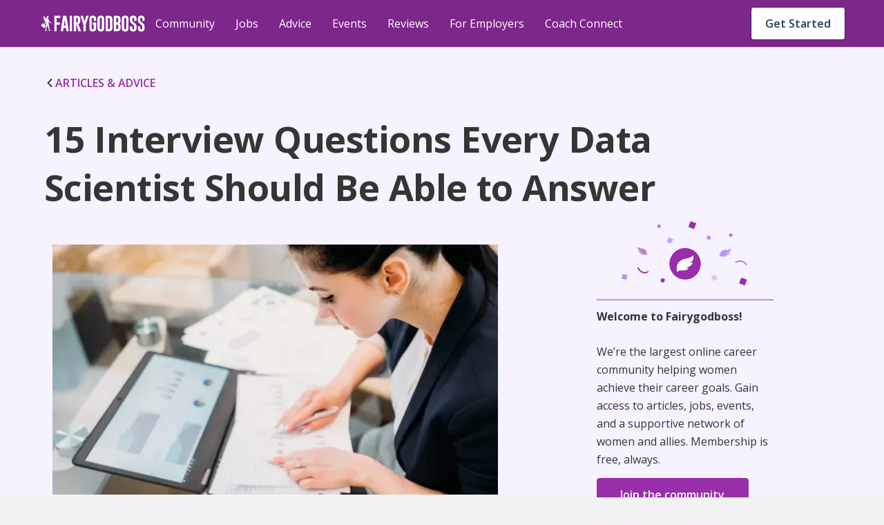

--- FILE ---
content_type: text/html; charset=utf-8
request_url: https://fairygodboss.com/career-topics/data-science-interview-questions
body_size: 30478
content:
<!DOCTYPE html><html lang="en"><head><meta charSet="utf-8"/><link rel="preconnect" href="https://www.googletagmanager.com"/><link rel="preconnect" href="https://www.google-analytics.com"/><link rel="preconnect" href="https://fonts.googleapis.com"/><link rel="preconnect" href="https://fonts.gstatic.com"/><link rel="preconnect" href="https://d207ibygpg2z1x.cloudfront.net"/><link rel="preload" href="https://cf-cdn.fairygodboss.com/_next/static/css/2263ebd8b172cd1e.css" as="style"/><meta http-equiv="Content-Type" content="text/html; charset=utf-8"/><meta name="viewport" content="width=device-width, initial-scale=1"/><meta name="robots" content="index,follow"/><meta name="application-name" content="Fairygodboss"/><meta name="google-site-verification" content="oNYMpG6PBkvJGNNBI0yZ8Lrb9GdvJczImLat8NQEHX8"/><meta name="msvalidate.01" content="9D58CAD1C532572C633D62624F20F702"/><meta name="p:domain_verify" content="7ad6ff4b66cfa84eefb9509c3e7cafed"/><meta property="og:locale" content="en_US"/><meta property="og:site_name" content="Fairygodboss"/><meta property="og:see_also" content="https://github.com/fairyGodBoss/"/><meta property="og:see_also" content="https://www.instagram.com/fairygodboss/"/><meta property="og:see_also" content="https://www.pinterest.com/fairygodboss/"/><meta property="og:see_also" content="https://twitter.com/fairygodboss"/><meta property="og:see_also" content="https://www.facebook.com/fairygodboss/"/><meta property="og:see_also" content="https://www.linkedin.com/company/fairygodboss/"/><meta property="og:see_also" content="https://www.youtube.com/channel/UCA_fbeNmeWwMtbQwF7gjMXg"/><meta property="fb:app_id" content="311667982694643"/><meta name="twitter:card" content="summary"/><link rel="icon" type="img/png" href="https://cf-cdn.fairygodboss.com/static-assets/img/favicon.png"/><title>15 Interview Questions Every Data Scientist Should Be Able to Answer</title><meta property="og:url" content="https://fairygodboss.com/career-topics/data-science-interview-questions"/><meta property="og:type" content="article"/><meta property="og:image" content="https://d207ibygpg2z1x.cloudfront.net/image/upload/dpr_1,q_auto,c_scale,f_webp,w_669/articles_upload/main/cd5fgwrhmln08ubuex61.jpg"/><meta property="og:image:alt" content="data scientist compiling report"/><meta property="og:image:width" content="699"/><meta property="og:image:height" content="377"/><meta name="twitter:title" content="15 Interview Questions Every Data Scientist Should Be Able to Answer | Fairygodboss"/><meta name="twitter:description" content="A data science interview will assess your skills and knowledge in the field, including technical principles, algorithms, terminology, processes and procedures. You should review what you know about the field to be able to field technical questions."/><meta name="twitter:image:height" content="699"/><meta name="twitter:image:width" content="377"/><meta name="description" content="A data science interview will assess your skills and knowledge in the field, including technical principles, algorithms, terminology, processes and procedures. You should review what you know about the field to be able to field technical questions."/><meta property="og:title" content="15 Interview Questions Every Data Scientist Should Be Able to Answer"/><meta property="og:description" content="A data science interview will assess your skills and knowledge in the field, including technical principles, algorithms, terminology, processes and procedures. You should review what you know about the field to be able to field technical questions."/><meta name="twitter:title" content="Fairygodboss"/><meta name="twitter:image" content="https://res.cloudinary.com/fairygodboss/image/upload/v1681846562/articles_upload/content/bepbejxmscgrncvwbzsb.webp"/><meta property="og:image" content="https://res.cloudinary.com/fairygodboss/image/upload/v1681846562/articles_upload/content/bepbejxmscgrncvwbzsb.webp"/><link rel="canonical" href="https://fairygodboss.com/career-topics/data-science-interview-questions"/><meta name="next-head-count" content="46"/><link rel="preload" as="font" type="font/woff2" crossorigin="" data-href="https://fonts.googleapis.com/css2?family=Open+Sans:wght@300;400;600;700;800&amp;display=swap" data-optimized-fonts="true"/><link rel="preload" as="image" imageSrcSet="/_next/image?url=https%3A%2F%2Fd207ibygpg2z1x.cloudfront.net%2Fimage%2Fupload%2Fdpr_1%2Cq_auto%2Cc_scale%2Cf_webp%2Cw_669%2Farticles_upload%2Fmain%2Fcd5fgwrhmln08ubuex61.webp%3Ftemp%3D1&amp;w=384&amp;q=75 384w, /_next/image?url=https%3A%2F%2Fd207ibygpg2z1x.cloudfront.net%2Fimage%2Fupload%2Fdpr_1%2Cq_auto%2Cc_scale%2Cf_webp%2Cw_669%2Farticles_upload%2Fmain%2Fcd5fgwrhmln08ubuex61.webp%3Ftemp%3D1&amp;w=640&amp;q=75 640w, /_next/image?url=https%3A%2F%2Fd207ibygpg2z1x.cloudfront.net%2Fimage%2Fupload%2Fdpr_1%2Cq_auto%2Cc_scale%2Cf_webp%2Cw_669%2Farticles_upload%2Fmain%2Fcd5fgwrhmln08ubuex61.webp%3Ftemp%3D1&amp;w=750&amp;q=75 750w, /_next/image?url=https%3A%2F%2Fd207ibygpg2z1x.cloudfront.net%2Fimage%2Fupload%2Fdpr_1%2Cq_auto%2Cc_scale%2Cf_webp%2Cw_669%2Farticles_upload%2Fmain%2Fcd5fgwrhmln08ubuex61.webp%3Ftemp%3D1&amp;w=828&amp;q=75 828w, /_next/image?url=https%3A%2F%2Fd207ibygpg2z1x.cloudfront.net%2Fimage%2Fupload%2Fdpr_1%2Cq_auto%2Cc_scale%2Cf_webp%2Cw_669%2Farticles_upload%2Fmain%2Fcd5fgwrhmln08ubuex61.webp%3Ftemp%3D1&amp;w=1080&amp;q=75 1080w, /_next/image?url=https%3A%2F%2Fd207ibygpg2z1x.cloudfront.net%2Fimage%2Fupload%2Fdpr_1%2Cq_auto%2Cc_scale%2Cf_webp%2Cw_669%2Farticles_upload%2Fmain%2Fcd5fgwrhmln08ubuex61.webp%3Ftemp%3D1&amp;w=1200&amp;q=75 1200w, /_next/image?url=https%3A%2F%2Fd207ibygpg2z1x.cloudfront.net%2Fimage%2Fupload%2Fdpr_1%2Cq_auto%2Cc_scale%2Cf_webp%2Cw_669%2Farticles_upload%2Fmain%2Fcd5fgwrhmln08ubuex61.webp%3Ftemp%3D1&amp;w=1920&amp;q=75 1920w, /_next/image?url=https%3A%2F%2Fd207ibygpg2z1x.cloudfront.net%2Fimage%2Fupload%2Fdpr_1%2Cq_auto%2Cc_scale%2Cf_webp%2Cw_669%2Farticles_upload%2Fmain%2Fcd5fgwrhmln08ubuex61.webp%3Ftemp%3D1&amp;w=2048&amp;q=75 2048w, /_next/image?url=https%3A%2F%2Fd207ibygpg2z1x.cloudfront.net%2Fimage%2Fupload%2Fdpr_1%2Cq_auto%2Cc_scale%2Cf_webp%2Cw_669%2Farticles_upload%2Fmain%2Fcd5fgwrhmln08ubuex61.webp%3Ftemp%3D1&amp;w=3840&amp;q=75 3840w" imageSizes="(max-width: 480px) 96vw, (max-width: 768px) 74vw,(max-width: 1024px) 64vw. 56vw"/><link rel="stylesheet" data-href="https://fonts.googleapis.com/css2?family=Open+Sans:wght@300;400;600;700;800&amp;display=swap"/><link rel="stylesheet" href="https://cf-cdn.fairygodboss.com/_next/static/css/2263ebd8b172cd1e.css" data-n-g=""/><noscript data-n-css=""></noscript><script defer="" nomodule="" src="https://cf-cdn.fairygodboss.com/_next/static/chunks/polyfills-c67a75d1b6f99dc8.js"></script><script src="https://cf-cdn.fairygodboss.com/_next/static/chunks/webpack-cc3b293e82b84f52.js" defer=""></script><script src="https://cf-cdn.fairygodboss.com/_next/static/chunks/framework-7b84a9b9ba7573e3.js" defer=""></script><script src="https://cf-cdn.fairygodboss.com/_next/static/chunks/main-92862f49bdc1d0a1.js" defer=""></script><script src="https://cf-cdn.fairygodboss.com/_next/static/chunks/pages/_app-0ba549995bf8d8cd.js" defer=""></script><script src="https://cf-cdn.fairygodboss.com/_next/static/chunks/675-648677d777aeeda6.js" defer=""></script><script src="https://cf-cdn.fairygodboss.com/_next/static/chunks/826-46f89f22f8afaba0.js" defer=""></script><script src="https://cf-cdn.fairygodboss.com/_next/static/chunks/219-f27312f3ba6a45b7.js" defer=""></script><script src="https://cf-cdn.fairygodboss.com/_next/static/chunks/855-e42872a6a363a737.js" defer=""></script><script src="https://cf-cdn.fairygodboss.com/_next/static/chunks/pages/career-topics/%5B...url%5D-30a243077fa9fdb0.js" defer=""></script><script src="https://cf-cdn.fairygodboss.com/_next/static/vNmnNAPpOeApeA5OVE3kw/_buildManifest.js" defer=""></script><script src="https://cf-cdn.fairygodboss.com/_next/static/vNmnNAPpOeApeA5OVE3kw/_ssgManifest.js" defer=""></script><style id="__jsx-3060476090">body{overflow:auto}.authModal .modalContainer{display:none}.component-Login-LoginLayoutComponent.wide{width:95%!important;padding:20px 10px!important}.authModal.content{min-height:616px}@media(max-width:768px){.authModal.content.wide .closeButton svg path{fill:rgb(53,53,53)!important}}@media(max-width:905px)and (orientation:portrait){dialog{width:530px!important}.authModal .modal{height:595px!important}.authModal.content{width:530px!important;overflow-y:hidden!important;background-color:transparent!important}.component-Login-LoginLayoutComponent{width:95%!important;padding:20px 10px!important}.authModal .closeButton{margin-top:15px;margin-right:10px}}@media(max-width:905px)and (orientation:landscape){.authModal.content{width:340px!important;background-color:transparent!important}.authModal .closeButton{margin-top:5px;margin-right:0px}.component-Login-LoginLayoutComponent{width:95%!important;padding:20px 10px!important}}@media(min-width:905px)and (orientation:landscape){.component-Login-LoginLayoutComponent.wide{width:95%!important;padding:20px 10px!important}}@media(max-width:575px)and (orientation:portrait){dialog{width:100%!important}.authModal .modal{min-height:595px}.authModal.content{width:100%!important}}@media(max-height:611px){.authModal .modal{height:100%!important;overflow:scroll!important}}</style><style id="__jsx-366340233">.fold-link{text-decoration:none!important;font-size:16px;line-height:20px;font-weight:600}.fold-link:visited{color:#982EA9!important;text-decoration:none!important}.fold-link:hover{color:#982EA9!important}.fold-link:hover>div>svg>path{fill:#611D6C}.fold-link:visited>div>svg>path{fill:#982EA9}.fold-link svg{height:14px}</style><style id="__jsx-4de2a11f3dedc4e5">a.jsx-4de2a11f3dedc4e5{textdecoration:"none"}</style><style id="__jsx-2291315462">.paidCompany{text-decoration:none}.paidCompany:hover{color:#982EA9!important}.paidCompany:visited{color:#982EA9!important}</style><style id="__jsx-432aa5ba4305dabc">.author-container{position:relative}.author-image{height:48px;width:48px}.author-image img{-webkit-clip-path:circle(24px);clip-path:circle(24px)}.vip-badge{width:16px;position:absolute;left:32px;top:33px}@media screen and (max-width:905px){.vip-badge{left:11px;top:12px}}</style><style id="__jsx-1165563262">.author-name{font-weight:700;color:#353535}</style><style id="__jsx-c232b7813a2d9b1e">svg.jsx-c232b7813a2d9b1e{position:relative;top:2px;padding-right:4px}</style><style id="__jsx-7abef7153f8941ce">.component-SocialShareBar.jsx-7abef7153f8941ce{-webkit-box-pack:start;-webkit-justify-content:start;-moz-box-pack:start;-ms-flex-pack:start;justify-content:start}@media screen and (min-width:600px){.component-SocialShareBar.jsx-7abef7153f8941ce{-webkit-box-pack:end;-webkit-justify-content:end;-moz-box-pack:end;-ms-flex-pack:end;justify-content:end}}.at-svc-link.jsx-7abef7153f8941ce{margin-right:0px!important}.at-svc-linkedin.jsx-7abef7153f8941ce{margin-left:0px!important}</style><style id="__jsx-867838171c639953">.component-SocialShareBar.jsx-867838171c639953{display:-webkit-box;display:-webkit-flex;display:-moz-box;display:-ms-flexbox;display:flex;-webkit-box-align:center;-webkit-align-items:center;-moz-box-align:center;-ms-flex-align:center;align-items:center;position:relative}.share-btn.jsx-867838171c639953{margin-right:5px;padding:5px;display:inline-block;line-height:0}.share-btn.jsx-867838171c639953:hover{-webkit-transform:translatey(-4px);-moz-transform:translatey(-4px);-ms-transform:translatey(-4px);-o-transform:translatey(-4px);transform:translatey(-4px)}.link-copied.jsx-867838171c639953{position:absolute;right:-82px;display:-webkit-box;display:-webkit-flex;display:-moz-box;display:-ms-flexbox;display:flex;-webkit-box-align:center;-webkit-align-items:center;-moz-box-align:center;-ms-flex-align:center;align-items:center;-webkit-box-pack:center;-webkit-justify-content:center;-moz-box-pack:center;-ms-flex-pack:center;justify-content:center;margin-bottom:0px}.copied-label.jsx-867838171c639953{font-family:"Open Sans";font-size:14px;margin-left:10px}</style><style id="__jsx-4433235">
    .fr-rounded, .fr-img-caption.fr-rounded img {
          border-radius: 10px;
          -moz-border-radius: 10px;
          -webkit-border-radius: 10px;
          -moz-background-clip: padding;
          -webkit-background-clip: padding-box;
          background-clip: padding-box;
    }
     .fr-bordered, .fr-img-caption.fr-bordered img {
          border: solid 5px #ccc;
    }
     .fr-bordered {
          -webkit-box-sizing: content-box;
          -moz-box-sizing: content-box;
          box-sizing: content-box;
    }
     .fr-img-caption.fr-bordered img {
          -webkit-box-sizing: border-box;
          -moz-box-sizing: border-box;
          box-sizing: border-box;
    }
     .fr-shadow, .fr-img-caption.fr-shadow img {
          -webkit-box-shadow: 0 1px 3px rgba(0, 0, 0, 0.12), 0 1px 1px 1px rgba(0, 0, 0, 0.16);
          -moz-box-shadow: 0 1px 3px rgba(0, 0, 0, 0.12), 0 1px 1px 1px rgba(0, 0, 0, 0.16);
          box-shadow: 0 1px 3px rgba(0, 0, 0, 0.12), 0 1px 1px 1px rgba(0, 0, 0, 0.16);
    }
     .fr-view {
          word-wrap: break-word;
    }
     .fr-view span[style~='color:'] a {
          color: inherit;
    }
     .fr-view strong {
          font-weight: 600;
    }
     .fr-view table {
          border: none;
          border-collapse: collapse;
          empty-cells: show;
          max-width: 100%;
    }
     .fr-view table td {
          min-width: 5px;
          padding-left: 8px;
          padding-right: 8px;
    }
     .fr-view table td ul {
          margin-left: 0px;
    }
     .fr-view table.fr-dashed-borders td, .fr-view table td, .fr-view table th {
          border: 1px solid #ddd;
    }
     .fr-view table td:empty, .fr-view table th:empty {
          height: 20px;
    }
     .fr-view table td.fr-highlighted, .fr-view table th.fr-highlighted {
          border: 1px double red;
    }
     .fr-view table td.fr-thick, .fr-view table th.fr-thick {
          border-width: 2px;
    }
     .fr-view table th {
          background: #e6e6e6;
    }
     .fr-view hr {
          clear: both;
          user-select: none;
          -o-user-select: none;
          -moz-user-select: none;
          -khtml-user-select: none;
          -webkit-user-select: none;
          -ms-user-select: none;
          page-break-after: always;
    }
     .fr-view .fr-file {
          position: relative;
    }
     .fr-view .fr-file::after {
          position: relative;
          content: '\1F4CE';
          font-weight: normal;
    }
     .fr-view pre {
          white-space: pre-wrap;
          word-wrap: break-word;
          overflow: visible;
    }
     .fr-view[dir='rtl'] blockquote {
          border-left: none;
          border-right: solid 2px #5e35b1;
          margin-right: 0;
          padding-right: 5px;
          padding-left: 0px;
    }
     .fr-view[dir='rtl'] blockquote blockquote {
          border-color: #00bcd4;
    }
     .fr-view[dir='rtl'] blockquote blockquote blockquote {
          border-color: #43a047;
    }
     .fr-view blockquote {
          border-left: solid 2px #b394f2;
          margin-left: 32px;
          padding-left: 22px;
          color: #b394f2;
    }
     @media screen and (max-width: 905px) {
          .fr-view blockquote {
               margin: 16px 0px 16px 8px;
         }
    }
     .fr-view blockquote p {
          font-size: 18px;
          line-height: 30px;
          font-style: italic;
          font-weight: 600;
    }
     @media screen and (max-width: 905px) {
          .fr-view blockquote p {
               font-size: 16px;
               line-height: 26px;
         }
    }
     .fr-view blockquote blockquote {
          border-color: #00bcd4;
          color: #00bcd4;
    }
     .fr-view blockquote blockquote blockquote {
          border-color: #43a047;
          color: #43a047;
    }
     .fr-view span.fr-emoticon {
          font-weight: normal;
          font-family: 'Open sans', sans-serif;
          display: inline;
          line-height: 0;
    }
     .fr-view span.fr-emoticon.fr-emoticon-img {
          background-repeat: no-repeat !important;
          font-size: inherit;
          height: 1em;
          width: 1em;
          min-height: 20px;
          min-width: 20px;
          display: inline-block;
          margin: -0.1em 0.1em 0.1em;
          line-height: 1;
          vertical-align: middle;
    }
     .fr-view .fr-text-gray {
          color: #aaa !important;
    }
     .fr-view .fr-text-bordered {
          border-top: solid 1px #222;
          border-bottom: solid 1px #222;
          padding: 10px 0;
    }
     .fr-view .fr-text-spaced {
          letter-spacing: 1px;
    }
     .fr-view .fr-text-uppercase {
          text-transform: uppercase;
    }
     .fr-view img {
          position: relative;
          max-width: 100%;
    }
     .fr-view .fr-dib {
          margin: 5px auto;
          display: block;
          float: none;
          vertical-align: top;
          text-align: center;
    }
     .fr-view .fr-dib.fr-fil {
          margin-left: 0;
          text-align: left;
    }
     .fr-view .fr-dib.fr-fir {
          margin-right: 0;
          text-align: right;
    }
     .fr-view .fr-dii {
          display: inline-block;
          float: none;
          vertical-align: bottom;
          margin-left: 5px;
          margin-right: 5px;
          max-width: calc(100% - (2 * 5px));
          height: auto;
    }
     .fr-view .fr-dii.fr-fil {
          float: left;
          margin: 5px 5px 5px 0;
          max-width: calc(100% - 5px);
    }
     .fr-view .fr-dii.fr-fir {
          float: right;
          margin: 5px 0 5px 5px;
          max-width: calc(100% - 5px);
    }
     .fr-view span.fr-img-caption {
          position: relative;
          max-width: 100%;
    }
     .fr-view span.fr-img-caption.fr-dib {
          margin: 16px auto;
          margin-top: 32px;
          margin-bottom: 0px;
          display: block;
          float: none;
    }
     .fr-view span.fr-img-caption.fr-dib.fr-fil {
          margin-left: 0;
          text-align: left;
    }
     .fr-view span.fr-img-caption.fr-dib.fr-fir {
          margin-right: 0;
          text-align: right;
    }
     .fr-view span.fr-img-caption.fr-dii {
          display: inline-block;
          float: none;
          vertical-align: bottom;
          margin-left: 5px;
          margin-right: 5px;
          max-width: calc(100% - (2 * 5px));
    }
     .fr-view span.fr-img-caption.fr-dii.fr-fil {
          float: left;
          margin: 0px 24px 0px 0;
          max-width: calc(100% - 5px);
    }
     @media screen and (max-width: 600px) {
          .fr-view span.fr-img-caption.fr-dii.fr-fil {
               max-width: 50vw;
         }
    }
     .fr-view span.fr-img-caption.fr-dii.fr-fir {
          float: right;
          margin: 5px 0 5px 5px;
          max-width: calc(100% - 5px);
    }
     .fr-view .fr-video {
          text-align: center;
          position: relative;
          padding-top: 16px;
    }
     .fr-view .fr-video > * {
          -webkit-box-sizing: content-box;
          -moz-box-sizing: content-box;
          box-sizing: content-box;
          max-width: 100%;
          border: none;
    }
     .fr-view .fr-video.fr-dvb {
          display: block;
          clear: both;
    }
     .fr-view .fr-video.fr-dvb.fr-fvl {
          text-align: left;
    }
     .fr-view .fr-video.fr-dvb.fr-fvr {
          text-align: right;
    }
     .fr-view .fr-video.fr-dvi {
          display: inline-block;
    }
     .fr-view .fr-video.fr-dvi.fr-fvl {
          float: left;
    }
     .fr-view .fr-video.fr-dvi.fr-fvr {
          float: right;
    }
     .fr-view a.fr-strong {
          font-weight: 700;
    }
     .fr-view a.fr-green {
          color: green;
    }
     .fr-view .fr-img-caption {
          text-align: center;
    }
     .fr-view .fr-img-caption .fr-img-wrap {
          padding: 0px;
          display: inline-block;
          margin: auto;
          text-align: center;
          width: 100%;
    }
     .fr-view .fr-img-caption .fr-img-wrap img {
          display: block;
          margin: auto;
    }
     .fr-view .fr-img-caption .fr-img-wrap > span {
          font-family: 'Open Sans';
          font-style: normal;
          font-weight: 400;
          font-size: 12px;
          line-height: 14px;
         /* identical to box height, or 117% */
          letter-spacing: -0.4px;
         /* Neutral/60 */
          color: #868686;
          display: flex;
          padding-top: 4px;
    }
     .fr-view button.fr-rounded, .fr-view input.fr-rounded, .fr-view textarea.fr-rounded {
          border-radius: 10px;
          -moz-border-radius: 10px;
          -webkit-border-radius: 10px;
          -moz-background-clip: padding;
          -webkit-background-clip: padding-box;
          background-clip: padding-box;
    }
     .fr-view button.fr-large, .fr-view input.fr-large, .fr-view textarea.fr-large {
          font-size: 24px;
    }
    /** * Image style. */
     a.fr-view.fr-strong {
          font-weight: 700;
    }
     a.fr-view.fr-green {
          color: green;
    }
    /** * Link style. */
     span.fr-view {
          position: relative;
          max-width: 100%;
    }
     .fr-view.fr-dib {
          margin: 5px auto;
          display: block;
          float: none;
          vertical-align: top;
    }
     .fr-view.fr-dib.fr-fil {
          margin-left: 0;
          text-align: left;
    }
     .fr-view.fr-dib.fr-fir {
          margin-right: 0;
          text-align: right;
    }
     .fr-view.fr-dii {
          display: inline-block;
          float: none;
          vertical-align: bottom;
          margin-left: 5px;
          margin-right: 5px;
          max-width: calc(100% - (2 * 5px));
    }
     .fr-view.fr-dii.fr-fil {
          float: left;
          margin: 5px 5px 5px 0;
          max-width: calc(100% - 5px);
    }
     .fr-view.fr-dii.fr-fir {
          float: right;
          margin: 5px 0 5px 5px;
          max-width: calc(100% - 5px);
    }
     span.fr-img-caption.fr-view {
          position: relative;
          max-width: 100%;
    }
     span.fr-img-caption.fr-view.fr-dib {
          margin: 5px auto;
          display: block;
          float: none;
          vertical-align: top;
    }
     span.fr-img-caption.fr-view.fr-dib.fr-fil {
          margin-left: 0;
          text-align: left;
    }
     span.fr-img-caption.fr-view.fr-dib.fr-fir {
          margin-right: 0;
          text-align: right;
    }
     span.fr-img-caption.fr-view.fr-dii {
          display: inline-block;
          float: none;
          vertical-align: bottom;
          margin-left: 5px;
          margin-right: 5px;
          max-width: calc(100% - (2 * 5px));
    }
     span.fr-img-caption.fr-view.fr-dii.fr-fil {
          float: left;
          margin: 5px 5px 5px 0;
          max-width: calc(100% - 5px);
    }
     span.fr-img-caption.fr-view.fr-dii.fr-fir {
          float: right;
          margin: 5px 0 5px 5px;
          max-width: calc(100% - 5px);
    }
     .fr-view p, .fr-view div  {
          font-size: 18px;
          line-height: 30px;
          color: #353535;
    }
     @media screen and (max-width: 905px) {
          .fr-view p, .fr-view div {
               font-size: 16px;
               line-height: 26px;
         }
    }
     @media screen and (max-width: 600px) {
          .fr-view p, .fr-view div {
               margin-bottom: 12px;
         }
    }
     .fr-view a {
          text-decoration: underline !important;
          color: #982ea9;
    }
     .fr-view a:hover {
          color: #611d6c;
    }
     .fr-view a:visited {
          color: #22385e;
    }
     .fr-view h2 {
          font-family: 'Open Sans';
          font-style: normal;
          font-weight: 700;
          font-size: 32px;
          line-height: 44px;
          color: #353535;
          padding-top: 16px;
          padding-bottom: 16px;
          margin: 0px;
    }
     @media screen and (max-width: 905px) {
          .fr-view h2 {
               font-size: 26px;
               line-height: 38px;
         }
    }
     @media screen and (max-width: 600px) {
          .fr-view h2 {
               padding-top: 12px;
               padding-bottom: 12px;
         }
    }
     .fr-view h3 {
          font-family: 'Open Sans';
          font-style: normal;
          font-weight: 700;
          font-size: 26px;
          line-height: 38px;
          color: #353535;
          padding-top: 16px;
          padding-bottom: 16px;
          margin: 0px;
    }
     @media screen and (max-width: 905px) {
          .fr-view h3 {
               font-size: 20px;
               line-height: 30px;
               font-weight: 600;
         }
    }
     @media screen and (max-width: 600px) {
          .fr-view h3 {
               padding-top: 12px;
               padding-bottom: 12px;
         }
    }
     .fr-view table tbody {
          font-size: 14px;
          color: #353535;
          line-height: 24px;
          vertical-align: baseline;
    }
     .fr-view table thead tr th {
          border: 1px solid #8155db !important;
          font-family: 'Open Sans';
          font-style: normal;
          font-weight: 600;
          font-size: 16px;
          line-height: 24px;
         /* identical to box height, or 150% */
         /* Neutral/100 */
          color: #353535;
          flex-direction: row;
          align-items: center;
          text-align: start;
          padding: 8px;
          position: static;
          width: 220px;
          left: 0px;
          top: 0px;
         /* Semantic/Info Purple Light */
          background: #f2ecfe !important;
    }
     .fr-view table ul {
          font-size: 14px;
          line-height: 24px;
          padding-left: 16px;
    }
     .fr-view table ul li {
          list-style: none;
          position: relative;
    }
     .fr-view table ul li::before {
          content: '•';
          position: absolute;
          left: -10px;
    }
     .fr-view ul {
          font-size: 18px;
          line-height: 30px;
          margin-left: 12px;
          padding: 0px;
          margin-top: 0px;
          margin-bottom: 0px !important;
         /* Neutral/100 */
          color: #353535;
    }
     @media screen and (max-width: 905px) {
          .fr-view ul {
               font-size: 16px;
               line-height: 26px;
         }
    }
     .fr-view ul li {
          padding-left: 2px;
          margin-bottom: 0px;
          list-style: none;
          position: relative;
    }
     @media screen and (max-width: 600px) {
          .fr-view ul li {
               padding-bottom: 0px;
         }
    }
     .fr-view ul li::before {
          content: '•';
          position: absolute;
          left: -10px;
    }

                </style><style id="__jsx-10a179b2f9120a11">.bullet-point{list-style-type:none!important}.bullet-point li::before{content:none!important}</style><style data-styled="" data-styled-version="5.3.3">.SScHj{-webkit-tap-highlight-color:transparent;-webkit-align-items:baseline;-webkit-box-align:baseline;-ms-flex-align:baseline;align-items:baseline;background-color:#FFFFFF;border-radius:4px;border-width:0;box-sizing:border-box;color:#1B2B4A;cursor:pointer;display:-webkit-inline-box;display:-webkit-inline-flex;display:-ms-inline-flexbox;display:inline-flex;font-family:inherit;font-size:0.875rem;font-style:normal;font-weight:600;-webkit-box-pack:center;-webkit-justify-content:center;-ms-flex-pack:center;justify-content:center;line-height:1.2857142857142858;margin-left:11px;margin-top:9px;max-width:100%;padding:7px 16px;position:relative;text-align:center;-webkit-text-decoration:none;text-decoration:none;-webkit-transition:background 0.1s ease-out,box-shadow 0.15s cubic-bezier(0.47,0.03,0.49,1.38);transition:background 0.1s ease-out,box-shadow 0.15s cubic-bezier(0.47,0.03,0.49,1.38);white-space:nowrap;width:20px;}/*!sc*/
@media screen and (min-width:905px){.SScHj{width:auto;margin-left:8px;}}/*!sc*/
@media(hover:hover) and (pointer:fine){.SScHj:hover{background-color:#E9ECF1;}}/*!sc*/
.SScHj::-moz-focus-inner{border:0;margin:0;padding:0;}/*!sc*/
.SScHj:active{background-color:#E9ECF1;outline:none;}/*!sc*/
.SScHj:disabled{background-color:#FFFFFF;color:#C3C3C3;cursor:not-allowed;}/*!sc*/
.SScHj:disabled span > div > svg path{fill:#AEAEAE;}/*!sc*/
.SScHj:focus{-webkit-transition-duration:0s,0.2s;transition-duration:0s,0.2s;}/*!sc*/
.SScHj:focus:not(:focus-visible){outline:none;}/*!sc*/
.SScHj:hover{-webkit-transition-duration:0s,0.15s;transition-duration:0s,0.15s;}/*!sc*/
.SScHj[data-firefox-is-active="true"]{-webkit-transition-duration:0s,0s;transition-duration:0s,0s;}/*!sc*/
.chxtgz{-webkit-tap-highlight-color:transparent;-webkit-align-items:baseline;-webkit-box-align:baseline;-ms-flex-align:baseline;align-items:baseline;background-color:#FFFFFF;border-color:#1B2B4A;border-radius:4px;border-style:solid;border-width:1px;box-sizing:border-box;color:#1B2B4A;cursor:pointer;display:-webkit-inline-box;display:-webkit-inline-flex;display:-ms-inline-flexbox;display:inline-flex;font-family:inherit;font-size:0.875rem;font-style:normal;font-weight:600;height:40px;-webkit-box-pack:center;-webkit-justify-content:center;-ms-flex-pack:center;justify-content:center;line-height:1.2857142857142858;margin-left:auto;margin-right:9px;margin-top:11px;max-width:100%;padding:7px 16px;position:relative;text-align:center;-webkit-text-decoration:none;text-decoration:none;-webkit-transition:background 0.1s ease-out,box-shadow 0.15s cubic-bezier(0.47,0.03,0.49,1.38);transition:background 0.1s ease-out,box-shadow 0.15s cubic-bezier(0.47,0.03,0.49,1.38);white-space:nowrap;width:auto;}/*!sc*/
@media screen and (min-width:600px){.chxtgz{display:block;}}/*!sc*/
@media screen and (min-width:905px){.chxtgz{display:none;}}/*!sc*/
@media(hover:hover) and (pointer:fine){.chxtgz:hover{background-color:#E9ECF1;}}/*!sc*/
.chxtgz::-moz-focus-inner{border:0;margin:0;padding:0;}/*!sc*/
.chxtgz:active{background-color:#E9ECF1;outline:none;}/*!sc*/
.chxtgz:disabled{background-color:#FFFFFF;border-color:#C3C3C3;color:#C3C3C3;cursor:not-allowed;}/*!sc*/
.chxtgz:disabled span > div > svg path{fill:#AEAEAE;}/*!sc*/
.chxtgz:focus{-webkit-transition-duration:0s,0.2s;transition-duration:0s,0.2s;}/*!sc*/
.chxtgz:focus:not(:focus-visible){outline:none;}/*!sc*/
.chxtgz:hover{-webkit-transition-duration:0s,0.15s;transition-duration:0s,0.15s;}/*!sc*/
.chxtgz[data-firefox-is-active="true"]{-webkit-transition-duration:0s,0s;transition-duration:0s,0s;}/*!sc*/
.dZNZKn{-webkit-tap-highlight-color:transparent;-webkit-align-items:baseline;-webkit-box-align:baseline;-ms-flex-align:baseline;align-items:baseline;background-color:#FFFFFF;border-color:#1B2B4A;border-radius:4px;border-style:solid;border-width:1px;box-sizing:border-box;color:#1B2B4A;cursor:pointer;display:none;font-family:inherit;font-size:14px;font-style:normal;font-weight:600;-webkit-box-pack:center;-webkit-justify-content:center;-ms-flex-pack:center;justify-content:center;line-height:1.2857142857142858;margin-left:auto;margin-right:9px;margin-top:10px;max-width:100%;padding:7px 16px;position:relative;text-align:center;-webkit-text-decoration:none;text-decoration:none;-webkit-transition:background 0.1s ease-out,box-shadow 0.15s cubic-bezier(0.47,0.03,0.49,1.38);transition:background 0.1s ease-out,box-shadow 0.15s cubic-bezier(0.47,0.03,0.49,1.38);white-space:nowrap;width:auto;}/*!sc*/
@media screen and (min-width:905px){.dZNZKn{display:block;}}/*!sc*/
@media screen and (min-width:1240px){.dZNZKn{font-size:16px;}}/*!sc*/
@media(hover:hover) and (pointer:fine){.dZNZKn:hover{background-color:#E9ECF1;}}/*!sc*/
.dZNZKn::-moz-focus-inner{border:0;margin:0;padding:0;}/*!sc*/
.dZNZKn:active{background-color:#E9ECF1;outline:none;}/*!sc*/
.dZNZKn:disabled{background-color:#FFFFFF;border-color:#C3C3C3;color:#C3C3C3;cursor:not-allowed;}/*!sc*/
.dZNZKn:disabled span > div > svg path{fill:#AEAEAE;}/*!sc*/
.dZNZKn:focus{-webkit-transition-duration:0s,0.2s;transition-duration:0s,0.2s;}/*!sc*/
.dZNZKn:focus:not(:focus-visible){outline:none;}/*!sc*/
.dZNZKn:hover{-webkit-transition-duration:0s,0.15s;transition-duration:0s,0.15s;}/*!sc*/
.dZNZKn[data-firefox-is-active="true"]{-webkit-transition-duration:0s,0s;transition-duration:0s,0s;}/*!sc*/
.fndMji{-webkit-tap-highlight-color:transparent;-webkit-align-items:baseline;-webkit-box-align:baseline;-ms-flex-align:baseline;align-items:baseline;-webkit-align-self:auto;-ms-flex-item-align:auto;align-self:auto;background-color:#982EA9;border-color:#982EA9;border-radius:56px;border-style:solid;border-width:1px;box-shadow:0px 12px 32px rgba(53,53,53,0.4);box-sizing:border-box;color:#FFFFFF;cursor:pointer;display:-webkit-inline-box;display:-webkit-inline-flex;display:-ms-inline-flexbox;display:inline-flex;font-family:inherit;font-size:16px;font-style:normal;font-weight:600;height:56px;-webkit-box-pack:center;-webkit-justify-content:center;-ms-flex-pack:center;justify-content:center;line-height:20px;margin-top:8px;max-width:227px;padding:11px 16px;padding-bottom:14px;padding-left:28px;padding-right:28px;padding-top:14px;position:relative;text-align:center;-webkit-text-decoration:none;text-decoration:none;-webkit-transition:background 0.1s ease-out,box-shadow 0.15s cubic-bezier(0.47,0.03,0.49,1.38);transition:background 0.1s ease-out,box-shadow 0.15s cubic-bezier(0.47,0.03,0.49,1.38);white-space:nowrap;width:auto;}/*!sc*/
@media screen and (min-width:905px){.fndMji{max-width:225px;border-radius:4px;box-shadow:none;}}/*!sc*/
@media(hover:hover) and (pointer:fine){.fndMji:hover{background-color:#7D268B;}}/*!sc*/
.fndMji::-moz-focus-inner{border:0;margin:0;padding:0;}/*!sc*/
.fndMji:active{background-color:#7D268B;outline:none;}/*!sc*/
.fndMji:disabled{background-color:#D7D7D7;border-color:#D7D7D7;color:#FFFFFF;cursor:not-allowed;}/*!sc*/
.fndMji:disabled span > div > svg path{fill:#AEAEAE;}/*!sc*/
.fndMji:focus{-webkit-transition-duration:0s,0.2s;transition-duration:0s,0.2s;}/*!sc*/
.fndMji:focus:not(:focus-visible){outline:none;}/*!sc*/
.fndMji:hover{-webkit-transition-duration:0s,0.15s;transition-duration:0s,0.15s;}/*!sc*/
.fndMji[data-firefox-is-active="true"]{-webkit-transition-duration:0s,0s;transition-duration:0s,0s;}/*!sc*/
data-styled.g2[id="Button__StyledButton-sc-2l8x3r-0"]{content:"SScHj,chxtgz,dZNZKn,fndMji,"}/*!sc*/
.cgfmAr{-webkit-align-self:center;-ms-flex-item-align:center;align-self:center;-webkit-box-flex:unset;-webkit-flex-grow:unset;-ms-flex-positive:unset;flex-grow:unset;-webkit-flex-shrink:1;-ms-flex-negative:1;flex-shrink:1;overflow:hidden;text-overflow:ellipsis;white-space:nowrap;-webkit-box-flex:1;-webkit-flex-grow:1;-ms-flex-positive:1;flex-grow:1;}/*!sc*/
data-styled.g4[id="Button__Content-sc-2l8x3r-2"]{content:"cgfmAr,"}/*!sc*/
.ifxYEZ{margin:0;font-size:32px;font-weight:700;line-height:44px;}/*!sc*/
@media screen and (min-width:905px){.ifxYEZ{font-size:52px;font-weight:700;line-height:70px;-webkit-letter-spacing:-0.01em;-moz-letter-spacing:-0.01em;-ms-letter-spacing:-0.01em;letter-spacing:-0.01em;}}/*!sc*/
.ksSCsy{margin:0;font-size:16px;font-weight:700;line-height:24px;padding-top:8px;}/*!sc*/
data-styled.g21[id="heading__Markup-sc-3mcy9a-0"]{content:"ifxYEZ,ksSCsy,"}/*!sc*/
.fzlEjt{font-size:12px;line-height:14px;font-style:inherit;-webkit-letter-spacing:-0.025em;-moz-letter-spacing:-0.025em;-ms-letter-spacing:-0.025em;letter-spacing:-0.025em;color:#868686;margin:0;text-align:left;padding-top:4px;}/*!sc*/
.fYKWES{font-size:14px;line-height:18px;font-style:inherit;-webkit-letter-spacing:-0.4px;-moz-letter-spacing:-0.4px;-ms-letter-spacing:-0.4px;letter-spacing:-0.4px;font-weight:700;margin:0;text-align:left;color:#353535;}/*!sc*/
.eXPsXh{color:#353535;font-size:14px;font-style:inherit;font-weight:400;-webkit-letter-spacing:-0.025em;-moz-letter-spacing:-0.025em;-ms-letter-spacing:-0.025em;letter-spacing:-0.025em;line-height:18px;padding-left:4px;padding-right:0;}/*!sc*/
@media screen and (min-width:905px){.eXPsXh{padding-left:12px;}}/*!sc*/
@media screen and (min-width:1240px){.eXPsXh{padding-right:12px;}}/*!sc*/
.cZmwYo{color:#353535;font-size:14px;font-style:inherit;-webkit-letter-spacing:-0.4px;-moz-letter-spacing:-0.4px;-ms-letter-spacing:-0.4px;letter-spacing:-0.4px;line-height:18px;padding-top:2px;}/*!sc*/
@media screen and (min-width:1240px){.cZmwYo{padding-top:0px;}}/*!sc*/
.dstuHW{font-size:14px;line-height:18px;font-style:inherit;-webkit-letter-spacing:-0.025em;-moz-letter-spacing:-0.025em;-ms-letter-spacing:-0.025em;letter-spacing:-0.025em;color:#727272;}/*!sc*/
data-styled.g22[id="text__Markup-sc-rds2vf-0"]{content:"fzlEjt,fYKWES,eXPsXh,cZmwYo,dstuHW,"}/*!sc*/
.cuVZMt{background-color:#7D268B;height:56px;position:fixed;top:0px;width:100%;}/*!sc*/
@media screen and (min-width:905px){.cuVZMt{height:68px;}}/*!sc*/
.dpdoaH{display:-webkit-box;display:-webkit-flex;display:-ms-flexbox;display:flex;font-family:Open Sans;height:100%;margin-left:0px;margin-right:0px;max-width:1185px;}/*!sc*/
@media screen and (min-width:600px){.dpdoaH{margin-right:0px;}}/*!sc*/
@media screen and (min-width:905px){.dpdoaH{margin-left:auto;margin-right:auto;}}/*!sc*/
@media screen and (min-width:1240px){.dpdoaH{margin-right:auto;}}/*!sc*/
.fVCkiB{display:-webkit-box;display:-webkit-flex;display:-ms-flexbox;display:flex;-webkit-flex-direction:row;-ms-flex-direction:row;flex-direction:row;width:100%;}/*!sc*/
@media screen and (min-width:905px){.fVCkiB{width:initial;}}/*!sc*/
@media screen and (min-width:1240px){.fVCkiB{display:none;}}/*!sc*/
.emwBZo{background-color:#982EA9;display:-webkit-box;display:-webkit-flex;display:-ms-flexbox;display:flex;-webkit-box-pack:space-around;-webkit-justify-content:space-around;-ms-flex-pack:space-around;justify-content:space-around;position:fixed;top:56px;width:100%;}/*!sc*/
@media screen and (min-width:905px){.emwBZo{display:none;}}/*!sc*/
.kPYpTr{background-color:#fff;margin-left:auto;margin-right:auto;margin-top:100px;width:100%;}/*!sc*/
@media screen and (min-width:905px){.kPYpTr{margin-top:68px;}}/*!sc*/
.fuMQnb{display:-webkit-box;display:-webkit-flex;display:-ms-flexbox;display:flex;width:100%;color:#353535;}/*!sc*/
.izSZQG{display:-webkit-box;display:-webkit-flex;display:-ms-flexbox;display:flex;width:100%;-webkit-flex-direction:column;-ms-flex-direction:column;flex-direction:column;-webkit-align-items:center;-webkit-box-align:center;-ms-flex-align:center;align-items:center;}/*!sc*/
.OAsjI{display:-webkit-box;display:-webkit-flex;display:-ms-flexbox;display:flex;-webkit-box-pack:justify;-webkit-justify-content:space-between;-ms-flex-pack:justify;justify-content:space-between;padding-bottom:24px;padding-top:32px;}/*!sc*/
@media screen and (min-width:600px){.OAsjI{padding-top:32px;padding-bottom:34px;}}/*!sc*/
@media screen and (min-width:905px){.OAsjI{padding-top:40px;}}/*!sc*/
.dHVFl{display:-webkit-box;display:-webkit-flex;display:-ms-flexbox;display:flex;-webkit-box-pack:justify;-webkit-justify-content:space-between;-ms-flex-pack:justify;justify-content:space-between;}/*!sc*/
.fhmRZW{padding-top:24px;}/*!sc*/
@media screen and (min-width:600px){.fhmRZW{padding-top:32px;}}/*!sc*/
@media screen and (min-width:905px){.fhmRZW{padding-top:48px;}}/*!sc*/
.gETUeO{display:-webkit-box;display:-webkit-flex;display:-ms-flexbox;display:flex;px;}/*!sc*/
.gETUeO padding-top:28,.gETUeO function (){[native code];}/*!sc*/
.gmWOFd{-webkit-align-items:start;-webkit-box-align:start;-ms-flex-align:start;align-items:start;display:-webkit-box;display:-webkit-flex;display:-ms-flexbox;display:flex;-webkit-flex-direction:column;-ms-flex-direction:column;flex-direction:column;-webkit-box-pack:justify;-webkit-justify-content:space-between;-ms-flex-pack:justify;justify-content:space-between;padding-top:50px;width:100%;}/*!sc*/
@media screen and (min-width:360px){.gmWOFd{padding-top:20px;}}/*!sc*/
@media screen and (min-width:600px){.gmWOFd{-webkit-flex-direction:row;-ms-flex-direction:row;flex-direction:row;padding-top:20px;}}/*!sc*/
@media screen and (min-width:905px){.gmWOFd{padding-top:25px;}}/*!sc*/
@media screen and (min-width:1240px){.gmWOFd{padding-top:40px;}}/*!sc*/
.hSupjJ{display:-webkit-box;display:-webkit-flex;display:-ms-flexbox;display:flex;-webkit-flex-direction:column;-ms-flex-direction:column;flex-direction:column;}/*!sc*/
.kbuQEq{display:-webkit-box;display:-webkit-flex;display:-ms-flexbox;display:flex;-webkit-flex:1;-ms-flex:1;flex:1;}/*!sc*/
.gcSBzA{margin-right:16px;}/*!sc*/
.dBJowe{display:-webkit-box;display:-webkit-flex;display:-ms-flexbox;display:flex;-webkit-flex-wrap:wrap;-ms-flex-wrap:wrap;flex-wrap:wrap;-webkit-flex-direction:column;-ms-flex-direction:column;flex-direction:column;}/*!sc*/
.bEFtyJ{-webkit-align-items:start;-webkit-box-align:start;-ms-flex-align:start;align-items:start;display:-webkit-box;display:-webkit-flex;display:-ms-flexbox;display:flex;-webkit-flex-direction:column;-ms-flex-direction:column;flex-direction:column;-webkit-flex-wrap:wrap;-ms-flex-wrap:wrap;flex-wrap:wrap;}/*!sc*/
@media screen and (min-width:1240px){.bEFtyJ{-webkit-flex-direction:row;-ms-flex-direction:row;flex-direction:row;-webkit-align-items:center;-webkit-box-align:center;-ms-flex-align:center;align-items:center;}}/*!sc*/
.bJdOxd{display:-webkit-box;display:-webkit-flex;display:-ms-flexbox;display:flex;}/*!sc*/
.kErqJu{-webkit-flex:1;-ms-flex:1;flex:1;margin-top:0px;}/*!sc*/
@media screen and (min-width:1240px){.kErqJu{margin-top:4px;}}/*!sc*/
.cOdgQv{padding-left:0px;padding-top:16px;}/*!sc*/
@media screen and (min-width:600px){.cOdgQv{padding-left:8px;padding-top:0px;}}/*!sc*/
.iDdonA{width:147px;}/*!sc*/
.jbRCUM{display:-webkit-box;display:-webkit-flex;display:-ms-flexbox;display:flex;-webkit-box-pack:start;-webkit-justify-content:flex-start;-ms-flex-pack:start;justify-content:flex-start;}/*!sc*/
.iqnGCC{bottom:96px;display:-webkit-box;-webkit-box-pack:center;-webkit-justify-content:center;-ms-flex-pack:center;justify-content:center;position:fixed;right:0px;width:100%;z-index:10;}/*!sc*/
@media screen and (min-width:600px){.iqnGCC{right:24px;-webkit-box-pack:end;-webkit-justify-content:end;-ms-flex-pack:end;justify-content:end;bottom:126px;}}/*!sc*/
@media screen and (min-width:905px){.iqnGCC{display:none;}}/*!sc*/
.kaAmCE{height:380px;}/*!sc*/
.dyPOJd{position:-webkit-sticky;position:sticky;top:119px;}/*!sc*/
.cCRKCL{padding-left:0px;}/*!sc*/
@media screen and (min-width:905px){.cCRKCL{padding-left:12px;}}/*!sc*/
@media screen and (min-width:1240px){.cCRKCL{padding-left:0px;}}/*!sc*/
.eLRmNG{padding:0px;margin:0px;}/*!sc*/
.IvfA-D{line-height:20px;-webkit-letter-spacing:-0.4px;-moz-letter-spacing:-0.4px;-ms-letter-spacing:-0.4px;letter-spacing:-0.4px;font-size:16px;background-repeat:no-repeat;padding-top:10px;color:#353535;}/*!sc*/
data-styled.g23[id="View__Styled-sc-tbps05-0"]{content:"cuVZMt,dpdoaH,fVCkiB,emwBZo,kPYpTr,fuMQnb,izSZQG,OAsjI,dHVFl,fhmRZW,gETUeO,gmWOFd,hSupjJ,kbuQEq,gcSBzA,dBJowe,bEFtyJ,bJdOxd,kErqJu,cOdgQv,iDdonA,jbRCUM,iqnGCC,kaAmCE,dyPOJd,cCRKCL,eLRmNG,IvfA-D,"}/*!sc*/
.kQjdu{display:none;font-family:Open Sans;font-size:16px;font-weight:400;margin-bottom:21px;margin-top:21px;}/*!sc*/
@media screen and (min-width:905px){.kQjdu{display:block;}}/*!sc*/
.bMjaml{display:none;font-family:Open Sans;font-size:16px;font-weight:400;margin-bottom:21px;margin-top:21px;}/*!sc*/
@media screen and (min-width:1240px){.bMjaml{display:block;}}/*!sc*/
.eKXZJn{display:none;font-family:Open Sans;font-size:16px;font-weight:400;margin-bottom:21px;margin-top:21px;}/*!sc*/
.cDNfdU{display:block;font-family:Open Sans;font-size:16px;font-weight:400;margin-bottom:10px;margin-top:10px;}/*!sc*/
.hsVNcv{color:#982EA9 !important;cursor:pointer;display:-webkit-inline-box;display:-webkit-inline-flex;display:-ms-inline-flexbox;display:inline-flex;-webkit-align-items:center;-webkit-box-align:center;-ms-flex-align:center;align-items:center;-webkit-text-decoration:underline;text-decoration:underline;}/*!sc*/
.hsVNcv:link{color:#982EA9 !important;}/*!sc*/
.hsVNcv div > svg path{fill:#982EA9;}/*!sc*/
.hsVNcv:hover{color:#611D6C !important;-webkit-text-decoration:underline !important;text-decoration:underline !important;}/*!sc*/
.hsVNcv:hover div > svg path{fill:#611D6C;}/*!sc*/
.hsVNcv:active{color:#611D6C !important;-webkit-text-decoration:underline !important;text-decoration:underline !important;}/*!sc*/
.hsVNcv:active div > svg path{fill:#611D6C;}/*!sc*/
.hsVNcv:visited{color:#22385E !important;}/*!sc*/
.hsVNcv:visited div > svg path{fill:#22385E;}/*!sc*/
data-styled.g54[id="Link__StyledLink-sc-sgb34o-0"]{content:"kQjdu,bMjaml,eKXZJn,cDNfdU,hsVNcv,"}/*!sc*/
.jDwSFG{width:100%;}/*!sc*/
data-styled.g65[id="page__StyledPage-sc-16w657t-0"]{content:"jDwSFG,"}/*!sc*/
.eZFbEH{display:-webkit-box;display:-webkit-flex;display:-ms-flexbox;display:flex;box-sizing:border-box;margin:0 auto;position:relative;-webkit-align-items:flex-start;-webkit-box-align:flex-start;-ms-flex-align:flex-start;align-items:flex-start;-webkit-flex-wrap:wrap;-ms-flex-wrap:wrap;flex-wrap:wrap;width:auto;margin-left:auto;margin-right:auto;padding-left:8px;padding-right:8px;-webkit-box-pack:left;-webkit-justify-content:left;-ms-flex-pack:left;justify-content:left;max-width:1176px;}/*!sc*/
@media screen and (min-width:1240px){.eZFbEH{padding-left:12px;padding-right:12px;}}/*!sc*/
@media screen and (min-width:600px){.eZFbEH{-webkit-box-pack:center;-webkit-justify-content:center;-ms-flex-pack:center;justify-content:center;}}/*!sc*/
@media screen and (min-width:905px){.eZFbEH{-webkit-box-pack:left;-webkit-justify-content:left;-ms-flex-pack:left;justify-content:left;}}/*!sc*/
@media screen and (min-width:1240px){.eZFbEH{-webkit-box-pack:right;-webkit-justify-content:right;-ms-flex-pack:right;justify-content:right;}}/*!sc*/
.eRpLRO{display:-webkit-box;display:-webkit-flex;display:-ms-flexbox;display:flex;box-sizing:border-box;margin:0 auto;position:relative;-webkit-align-items:flex-start;-webkit-box-align:flex-start;-ms-flex-align:flex-start;align-items:flex-start;-webkit-flex-wrap:wrap;-ms-flex-wrap:wrap;flex-wrap:wrap;width:auto;margin-left:-8px;margin-right:-8px;}/*!sc*/
@media screen and (min-width:1240px){.eRpLRO{margin-left:-12px;margin-right:-12px;}}/*!sc*/
.kSAARI{display:-webkit-box;display:-webkit-flex;display:-ms-flexbox;display:flex;box-sizing:border-box;margin:0 auto;position:relative;-webkit-align-items:flex-start;-webkit-box-align:flex-start;-ms-flex-align:flex-start;align-items:flex-start;-webkit-flex-wrap:wrap;-ms-flex-wrap:wrap;flex-wrap:wrap;width:auto;margin-left:auto;margin-right:auto;padding-left:8px;padding-right:8px;-webkit-box-pack:left;-webkit-justify-content:left;-ms-flex-pack:left;justify-content:left;}/*!sc*/
@media screen and (min-width:1240px){.kSAARI{padding-left:12px;padding-right:12px;}}/*!sc*/
@media screen and (min-width:600px){.kSAARI{-webkit-box-pack:center;-webkit-justify-content:center;-ms-flex-pack:center;justify-content:center;}}/*!sc*/
@media screen and (min-width:905px){.kSAARI{-webkit-box-pack:left;-webkit-justify-content:left;-ms-flex-pack:left;justify-content:left;}}/*!sc*/
@media screen and (min-width:1240px){.kSAARI{-webkit-box-pack:right;-webkit-justify-content:right;-ms-flex-pack:right;justify-content:right;}}/*!sc*/
data-styled.g66[id="grid__StyledGrid-sc-h0ltfc-0"]{content:"eZFbEH,eRpLRO,kSAARI,"}/*!sc*/
.jaQCUZ{box-sizing:border-box;-webkit-flex:1 0 auto;-ms-flex:1 0 auto;flex:1 0 auto;word-wrap:break-word;max-width:100%;padding-left:8px;padding-right:8px;padding-left:0px;}/*!sc*/
@media screen and (min-width:360px){.jaQCUZ{max-width:100%;-webkit-flex-basis:100%;-ms-flex-preferred-size:100%;flex-basis:100%;}}/*!sc*/
@media screen and (min-width:600px){.jaQCUZ{max-width:75%;-webkit-flex-basis:75%;-ms-flex-preferred-size:75%;flex-basis:75%;}}/*!sc*/
@media screen and (min-width:905px){.jaQCUZ{max-width:100%;-webkit-flex-basis:100%;-ms-flex-preferred-size:100%;flex-basis:100%;}}/*!sc*/
@media screen and (min-width:1240px){.jaQCUZ{padding-left:12px;padding-right:12px;max-width:91.66666666666667%;-webkit-flex-basis:91.66666666666667%;-ms-flex-preferred-size:91.66666666666667%;flex-basis:91.66666666666667%;}}/*!sc*/
@media screen and (min-width:905px){.jaQCUZ{padding-left:24px;}}/*!sc*/
@media screen and (min-width:1240px){.jaQCUZ{padding-left:8px;}}/*!sc*/
.jkvJzU{box-sizing:border-box;-webkit-flex:1 0 auto;-ms-flex:1 0 auto;flex:1 0 auto;word-wrap:break-word;max-width:100%;-webkit-flex-basis:100%;-ms-flex-preferred-size:100%;flex-basis:100%;max-width:100%;padding-left:8px;padding-right:8px;}/*!sc*/
@media screen and (min-width:600px){.jkvJzU{max-width:100%;-webkit-flex-basis:100%;-ms-flex-preferred-size:100%;flex-basis:100%;}}/*!sc*/
@media screen and (min-width:905px){.jkvJzU{max-width:91.66666666666667%;-webkit-flex-basis:91.66666666666667%;-ms-flex-preferred-size:91.66666666666667%;flex-basis:91.66666666666667%;}}/*!sc*/
@media screen and (min-width:1240px){.jkvJzU{padding-left:12px;padding-right:12px;max-width:91.66666666666667%;-webkit-flex-basis:91.66666666666667%;-ms-flex-preferred-size:91.66666666666667%;flex-basis:91.66666666666667%;}}/*!sc*/
.eeIodp{box-sizing:border-box;-webkit-flex:1 0 auto;-ms-flex:1 0 auto;flex:1 0 auto;word-wrap:break-word;max-width:100%;padding-left:8px;padding-right:8px;padding-left:0px;padding-right:0px;}/*!sc*/
@media screen and (min-width:360px){.eeIodp{max-width:100%;-webkit-flex-basis:100%;-ms-flex-preferred-size:100%;flex-basis:100%;}}/*!sc*/
@media screen and (min-width:600px){.eeIodp{max-width:100%;-webkit-flex-basis:100%;-ms-flex-preferred-size:100%;flex-basis:100%;}}/*!sc*/
@media screen and (min-width:905px){.eeIodp{max-width:65%;-webkit-flex-basis:65%;-ms-flex-preferred-size:65%;flex-basis:65%;}}/*!sc*/
@media screen and (min-width:1240px){.eeIodp{padding-left:12px;padding-right:12px;max-width:63.333333333333336%;-webkit-flex-basis:63.333333333333336%;-ms-flex-preferred-size:63.333333333333336%;flex-basis:63.333333333333336%;}}/*!sc*/
.hRVlxQ{box-sizing:border-box;-webkit-flex:1 0 auto;-ms-flex:1 0 auto;flex:1 0 auto;word-wrap:break-word;max-width:100%;padding-left:8px;padding-right:8px;padding-left:0px;padding-right:0px;}/*!sc*/
@media screen and (min-width:360px){}/*!sc*/
@media screen and (min-width:600px){}/*!sc*/
@media screen and (min-width:905px){.hRVlxQ{max-width:29.166666666666668%;-webkit-flex-basis:29.166666666666668%;-ms-flex-preferred-size:29.166666666666668%;flex-basis:29.166666666666668%;}}/*!sc*/
@media screen and (min-width:1240px){.hRVlxQ{padding-left:12px;padding-right:12px;max-width:25.416666666666668%;-webkit-flex-basis:25.416666666666668%;-ms-flex-preferred-size:25.416666666666668%;flex-basis:25.416666666666668%;}}/*!sc*/
@media screen and (min-width:905px){.hRVlxQ{padding-right:24px;}}/*!sc*/
@media screen and (min-width:1240px){.hRVlxQ{padding-right:0px;}}/*!sc*/
.iNplGM{box-sizing:border-box;-webkit-flex:1 0 auto;-ms-flex:1 0 auto;flex:1 0 auto;word-wrap:break-word;max-width:100%;padding-left:8px;padding-right:8px;padding-left:0px;padding-right:0px;padding-top:24px;}/*!sc*/
@media screen and (min-width:360px){.iNplGM{max-width:100%;-webkit-flex-basis:100%;-ms-flex-preferred-size:100%;flex-basis:100%;}}/*!sc*/
@media screen and (min-width:600px){.iNplGM{max-width:100%;-webkit-flex-basis:100%;-ms-flex-preferred-size:100%;flex-basis:100%;}}/*!sc*/
@media screen and (min-width:905px){.iNplGM{max-width:65%;-webkit-flex-basis:65%;-ms-flex-preferred-size:65%;flex-basis:65%;}}/*!sc*/
@media screen and (min-width:1240px){.iNplGM{padding-left:12px;padding-right:12px;max-width:63.333333333333336%;-webkit-flex-basis:63.333333333333336%;-ms-flex-preferred-size:63.333333333333336%;flex-basis:63.333333333333336%;}}/*!sc*/
@media screen and (min-width:600px){.iNplGM{padding-top:32px;padding-left:0px;padding-right:0px;}}/*!sc*/
.hBCMzj{box-sizing:border-box;-webkit-flex:1 0 auto;-ms-flex:1 0 auto;flex:1 0 auto;word-wrap:break-word;max-width:100%;padding-left:8px;padding-right:8px;display:none;margin-left:auto;padding-right:0px;}/*!sc*/
@media screen and (min-width:360px){}/*!sc*/
@media screen and (min-width:600px){}/*!sc*/
@media screen and (min-width:905px){.hBCMzj{max-width:29.166666666666668%;-webkit-flex-basis:29.166666666666668%;-ms-flex-preferred-size:29.166666666666668%;flex-basis:29.166666666666668%;}}/*!sc*/
@media screen and (min-width:1240px){.hBCMzj{padding-left:12px;padding-right:12px;max-width:25.416666666666668%;-webkit-flex-basis:25.416666666666668%;-ms-flex-preferred-size:25.416666666666668%;flex-basis:25.416666666666668%;}}/*!sc*/
@media screen and (min-width:905px){.hBCMzj{display:block;padding-right:24px;}}/*!sc*/
@media screen and (min-width:1240px){.hBCMzj{padding-right:0px;}}/*!sc*/
data-styled.g67[id="grid-column__StyledColumn-sc-1daj0ht-0"]{content:"jaQCUZ,jkvJzU,eeIodp,hRVlxQ,iNplGM,hBCMzj,"}/*!sc*/
.kjksbF{-webkit-text-decoration:none;text-decoration:none;color:white !important;opacity:1;-webkit-transition:none;transition:none;-webkit-transition-delay:0.4s;transition-delay:0.4s;height:26px;line-height:26px;-webkit-box-pack:center;-webkit-justify-content:center;-ms-flex-pack:center;justify-content:center;white-space:nowrap;margin-left:15px;margin-right:15px;}/*!sc*/
.kjksbF:hover{text-shadow:0 0 0.65px #fff,0 0 0.65px #fff;}/*!sc*/
@media (min-width:1440px){.kjksbF{margin-left:21px;margin-right:21px;}}/*!sc*/
.igJBTa{-webkit-text-decoration:none;text-decoration:none;color:white !important;opacity:1;-webkit-transition:none;transition:none;-webkit-transition-delay:0.4s;transition-delay:0.4s;height:26px;line-height:26px;-webkit-box-pack:center;-webkit-justify-content:center;-ms-flex-pack:center;justify-content:center;white-space:nowrap;margin-left:15px;margin-right:0px;}/*!sc*/
.igJBTa:hover{text-shadow:0 0 0.65px #fff,0 0 0.65px #fff;}/*!sc*/
@media (min-width:1440px){.igJBTa{margin-left:21px;margin-right:0px;}}/*!sc*/
data-styled.g73[id="HeaderLink___StyledLink-sc-1b5hn03-0"]{content:"kjksbF,igJBTa,"}/*!sc*/
.kuMigY{background-color:transparent;}/*!sc*/
.kuMigY:hover{background-color:transparent!important;}/*!sc*/
.kuMigY svg{position:absolute;left:-3px;}/*!sc*/
data-styled.g77[id="sc-jrQzAO"]{content:"kuMigY,"}/*!sc*/
.ddSzDG{display:none;-webkit-align-items:center;-webkit-box-align:center;-ms-flex-align:center;align-items:center;}/*!sc*/
@media (min-width:1440px){.ddSzDG{display:-webkit-box;display:-webkit-flex;display:-ms-flexbox;display:flex;}}/*!sc*/
data-styled.g114[id="sc-jcFjpl"]{content:"ddSzDG,"}/*!sc*/
.jnKVfY{display:none;-webkit-align-items:center;-webkit-box-align:center;-ms-flex-align:center;align-items:center;margin-left:11px;}/*!sc*/
@media (min-width:1440px){.jnKVfY{display:none;}}/*!sc*/
data-styled.g115[id="sc-caiLqq"]{content:"jnKVfY,"}/*!sc*/
.kTmJob{margin-top:21px;}/*!sc*/
.kTmJob:hover{-webkit-text-decoration:none;text-decoration:none;opacity:1 !important;}/*!sc*/
data-styled.g116[id="sc-iUKqMP"]{content:"kTmJob,"}/*!sc*/
.dvSeQP{border-color:#22385E;}/*!sc*/
data-styled.g117[id="sc-iAKWXU"]{content:"dvSeQP,"}/*!sc*/
.fDZmLe{height:48px;border-radius:4px;color:#22385E;padding:8px 20px;border:border:1px solid #22385E;}/*!sc*/
@media (max-width:998px){.fDZmLe{padding:8px 10px;}}/*!sc*/
@media (max-width:767px){.fDZmLe{display:none;}}/*!sc*/
data-styled.g118[id="sc-efQSVx"]{content:"fDZmLe,"}/*!sc*/
.jiWdxl{max-width:100%;}/*!sc*/
data-styled.g198[id="sc-5ac079d0-0"]{content:"jiWdxl,"}/*!sc*/
.igLZqy .component-Elements-Picture{display:block !important;height:auto !important;}/*!sc*/
.igLZqy img{display:block;height:auto;width:100%;}/*!sc*/
data-styled.g199[id="sc-92fa9d8a-0"]{content:"igLZqy,"}/*!sc*/
.epJPYM{padding-left:0px;}/*!sc*/
data-styled.g200[id="sc-548a8246-0"]{content:"epJPYM,"}/*!sc*/
.edDBIG{padding-left:0px;padding-right:0px;}/*!sc*/
data-styled.g201[id="sc-dc5ffe40-0"]{content:"edDBIG,"}/*!sc*/
.kTPRld{font-family:Open Sans;background:linear-gradient(to bottom,#F6F2FE 660px,white 0%);}/*!sc*/
@media (min-width:720px){.kTPRld{background:linear-gradient(to bottom,#F6F2FE 700px,white 0%);}}/*!sc*/
@media (min-width:907px){.kTPRld{background:linear-gradient(to bottom,#F6F2FE 740px,white 0%);}}/*!sc*/
@media (min-width:1000px){.kTPRld{background:linear-gradient(to bottom,#F6F2FE 760px,white 0%);}}/*!sc*/
data-styled.g202[id="sc-dc5ffe40-1"]{content:"kTPRld,"}/*!sc*/
</style><link rel="stylesheet" href="https://fonts.googleapis.com/css2?family=Open+Sans:wght@300;400;600;700;800&display=swap"/></head><body><div id="__next"><noscript><iframe title="GTM" src="https://www.googletagmanager.com/ns.html?id=GTM-KPHHR9P" height="0" width="0" style="display:none;visibility:hidden"></iframe></noscript><header><div class="page-header"><div width="100%" height="[object Object]" class="View__Styled-sc-tbps05-0 cuVZMt"><div display="flex" font-family="Open Sans" height="100%" class="View__Styled-sc-tbps05-0 dpdoaH"><a class="sc-jcFjpl ddSzDG logoWider" height="32px" href="/" aria-label="home"><svg width="204" height="33" viewBox="0 0 204 33" fill="none" xmlns="http://www.w3.org/2000/svg"><path fill-rule="evenodd" clip-rule="evenodd" d="M26.0825 0.631348V31.4923H30.6556V18.2687H36.9255V13.8549H30.6556V5.00951H37.9435V0.631348H26.0825Z" fill="white"></path><path fill-rule="evenodd" clip-rule="evenodd" d="M48.2154 20.5468L46.4701 7.69697L44.7249 20.5468H48.2154ZM52.837 20.5468L54.3236 31.4923H49.702L48.8133 24.9429H44.1432L43.2382 31.4923H38.6328L40.1195 20.5824L43.3514 0.631348H49.6212L52.837 20.5468Z" fill="white"></path><path fill-rule="evenodd" clip-rule="evenodd" d="M56.2251 31.4923H60.7982V0.631348H56.2251V31.4923Z" fill="white"></path><path fill-rule="evenodd" clip-rule="evenodd" d="M68.7264 5.00955V13.8549H69.7768C70.4123 13.8549 70.8486 13.8136 71.0857 13.7303C71.9151 13.41 72.33 12.7515 72.33 11.7548V7.12748C72.33 5.71565 71.6674 5.00955 70.3423 5.00955H68.7264ZM64.1533 0.631348H70.811C74.8723 0.631348 76.9031 2.79683 76.9031 7.1275V11.7549C76.9031 14.4721 75.7017 16.2637 73.2995 17.1297L78.4382 31.4923H73.4288L69.3082 17.9128L68.7264 18.0018V31.4923H64.1533V0.631348Z" fill="white"></path><path fill-rule="evenodd" clip-rule="evenodd" d="M82.2301 0.631348L85.3489 12.6625L88.4676 0.631348H93.3155L87.7728 18.1263L87.6435 18.5179V31.4923H83.0704V18.5179L82.925 18.1263L77.3823 0.631348H82.2301Z" fill="white"></path><path fill-rule="evenodd" clip-rule="evenodd" d="M107.95 25.4744C107.95 29.8127 105.709 31.9875 101.229 31.9995C96.7603 31.9995 94.5259 29.8247 94.5259 25.4744V6.50682C94.5259 2.16882 96.7603 -0.000488281 101.229 -0.000488281C105.709 -0.000488281 107.95 2.16882 107.95 6.50682V10.6722H103.277V6.50682C103.277 5.11241 102.6 4.41517 101.246 4.41517H101.213C99.8699 4.41517 99.1986 5.11241 99.1986 6.50682V25.4744C99.1986 26.8688 99.8756 27.566 101.229 27.566C102.594 27.566 103.277 26.8688 103.277 25.4744V18.1984H101.246V13.7827H107.95V25.4744Z" fill="white"></path><path fill-rule="evenodd" clip-rule="evenodd" d="M119.33 6.67073C119.33 5.28529 118.653 4.59254 117.299 4.59254H117.266C115.923 4.59254 115.252 5.28529 115.252 6.67073V25.5164C115.252 26.9018 115.929 27.5946 117.283 27.5946C118.647 27.5946 119.33 26.9018 119.33 25.5164V6.67073ZM124.003 25.5164C124.003 29.8268 121.763 31.9876 117.283 31.9996C112.814 31.9996 110.579 29.8387 110.579 25.5164V6.67074C110.579 2.36062 112.814 0.205322 117.283 0.205322C121.763 0.205322 124.003 2.36062 124.003 6.67074V25.5164Z" fill="white"></path><path fill-rule="evenodd" clip-rule="evenodd" d="M166.926 6.84536C166.926 5.46608 166.264 4.7764 164.939 4.7764H164.906C163.592 4.7764 162.935 5.46608 162.935 6.84536V25.6072C162.935 26.9864 163.597 27.6761 164.922 27.6761C166.258 27.6761 166.926 26.9864 166.926 25.6072V6.84536ZM171.712 25.5164C171.712 29.8268 169.472 31.9876 164.992 31.9996C160.523 31.9996 158.289 29.8387 158.289 25.5164V6.67074C158.289 2.36062 160.523 0.205322 164.992 0.205322C169.472 0.205322 171.712 2.36062 171.712 6.67074V25.5164Z" fill="white"></path><path fill-rule="evenodd" clip-rule="evenodd" d="M131.242 5.00955V27.0963H133.245C134.57 27.0963 135.233 26.4022 135.233 25.014V7.12748C135.233 5.71565 134.57 5.00955 133.245 5.00955H131.242ZM126.668 0.631348H133.714C137.775 0.631348 139.806 2.79683 139.806 7.1275V25.014C139.806 29.321 137.678 31.4807 133.423 31.4923H126.668V0.631348Z" fill="white"></path><path fill-rule="evenodd" clip-rule="evenodd" d="M147.33 18.2687V27.0963H149.334C150.659 27.0963 151.322 26.4022 151.322 25.014V20.351C151.322 19.3664 150.907 18.7198 150.078 18.4111C149.84 18.3163 149.404 18.2687 148.769 18.2687H147.33ZM147.33 5.00955V13.8549H148.769C149.404 13.8549 149.84 13.8135 150.078 13.7303C150.907 13.41 151.322 12.7515 151.322 11.7548V7.12748C151.322 5.71565 150.659 5.00955 149.334 5.00955H147.33ZM142.757 0.631348H149.803C153.864 0.631348 155.895 2.79683 155.895 7.1275V11.7549C155.895 13.7837 155.06 15.2196 153.39 16.0618C155.06 16.9045 155.895 18.3341 155.895 20.3511V25.014C155.895 29.321 153.767 31.4807 149.512 31.4923H142.757V0.631348Z" fill="white"></path><path fill-rule="evenodd" clip-rule="evenodd" d="M189.894 6.68264C189.894 2.36394 192.081 0.204346 196.455 0.204346C200.839 0.204346 203.032 2.36394 203.032 6.68264V10.8295H198.459V6.68264C198.459 5.29444 197.796 4.6003 196.471 4.6003H196.439C195.124 4.6003 194.467 5.29444 194.467 6.68264V9.47685C194.467 10.8534 195.894 12.538 198.749 14.5314C201.604 16.513 203.032 18.8918 203.032 21.6682V25.5658C203.032 29.8968 200.845 32.062 196.471 32.062C192.086 32.05 189.894 29.8848 189.894 25.5658V21.419H194.467V25.5658C194.467 26.954 195.135 27.6482 196.471 27.6482C197.796 27.6482 198.459 26.954 198.459 25.5658V22.042C198.459 20.5469 197.031 18.8028 194.176 16.8094C191.321 14.8281 189.894 12.4196 189.894 9.58362V6.68264Z" fill="white"></path><path fill-rule="evenodd" clip-rule="evenodd" d="M174.128 6.68264C174.128 2.36394 176.315 0.204346 180.689 0.204346C185.073 0.204346 187.266 2.36394 187.266 6.68264V10.8295H182.692V6.68264C182.692 5.29444 182.03 4.6003 180.705 4.6003H180.673C179.358 4.6003 178.701 5.29444 178.701 6.68264V9.47685C178.701 10.8534 180.128 12.538 182.983 14.5314C185.838 16.513 187.266 18.8918 187.266 21.6682V25.5658C187.266 29.8968 185.078 32.062 180.705 32.062C176.32 32.05 174.128 29.8848 174.128 25.5658V21.419H178.701V25.5658C178.701 26.954 179.369 27.6482 180.705 27.6482C182.03 27.6482 182.692 26.954 182.692 25.5658V22.042C182.692 20.5469 181.265 18.8028 178.41 16.8094C175.555 14.8281 174.128 12.4196 174.128 9.58362V6.68264Z" fill="white"></path><path fill-rule="evenodd" clip-rule="evenodd" d="M12.2241 4.77984C12.2097 4.77428 12.0669 4.69552 12.0485 4.70421C12.0222 4.71673 11.9875 4.78206 11.9708 4.80512C11.9105 4.88824 11.8723 4.96711 11.818 5.05282C11.8032 5.07618 11.7876 5.09897 11.7705 5.12078C11.7597 5.13443 11.7453 5.16264 11.7263 5.1655C11.7102 5.16798 11.7027 5.15185 11.6943 5.14011C11.6225 5.03879 11.5636 4.94172 11.5528 4.81625C11.548 4.75904 11.5465 4.7015 11.5487 4.64422C11.5525 4.54425 11.5651 4.4453 11.5829 4.34687C11.586 4.32912 11.6131 4.14351 11.6283 4.14366C11.7687 4.14584 11.8628 4.10289 11.9046 4.00913C11.9565 4.24258 11.9954 4.48878 12.227 4.54726C12.227 4.6071 12.2241 4.72008 12.2241 4.77984ZM7.31143 18.6451L6.12833 17.7323C6.14723 17.5235 6.27925 17.2593 6.56712 17.2421C6.3993 17.5819 6.64256 17.6272 6.7236 17.6416C6.73045 17.8129 6.80008 17.8916 6.9373 17.8712C6.97714 17.9808 6.97025 18.1482 7.22403 18.077C7.23325 18.347 7.41495 18.3044 7.57753 18.247C7.67521 18.397 7.49023 18.6084 7.31143 18.6451ZM21.3361 15.6141C21.3177 15.5865 21.277 15.5247 21.2571 15.4965C21.2138 15.4352 21.1681 15.3755 21.1245 15.3142C21.0834 15.2564 21.0512 15.1888 21.0064 15.1343C20.9764 15.0979 20.9457 15.0623 20.9146 15.0269C20.9037 15.0146 20.8932 15.0015 20.8813 14.9901C20.8055 14.9166 20.7231 14.8493 20.6295 14.7998C20.3514 14.653 19.9945 14.6482 19.7326 14.5152C19.3775 14.335 18.9964 13.9456 18.7412 13.7088C18.4457 13.4346 18.0993 13.1528 17.8443 12.9024C17.6716 12.7327 17.5152 12.5471 17.3419 12.3782C17.2311 12.2702 17.111 12.1725 17.0021 12.0627C16.8943 11.9538 16.8033 11.8296 16.6951 11.721C16.6246 11.6502 16.547 11.5908 16.4598 11.5424C16.3977 11.5078 16.385 11.4376 16.3492 11.382C16.3165 11.3312 16.2798 11.2836 16.2393 11.2389C16.1675 11.1593 16.0554 11.0916 16.0004 10.9997C15.8374 10.7275 15.7225 10.4305 15.5439 10.166C15.5195 10.1299 15.4941 10.0942 15.4678 10.0594C15.4554 10.0427 15.3888 9.97961 15.3895 9.96131C15.4022 9.65632 15.1774 9.45827 15.1063 9.15484C15.0791 9.03859 15.1354 8.87961 15.1063 8.72795C15.0765 8.57283 14.9384 8.44031 14.9175 8.30103C14.8839 8.07812 14.9561 7.86555 14.8855 7.64478C14.8189 7.43667 14.6953 7.25016 14.549 7.08995C14.479 7.01333 14.4411 6.97307 14.3509 6.92533C13.9387 6.70703 13.868 6.14559 13.5956 5.78682C13.7884 5.30853 13.9142 4.92115 14.1818 4.63256C14.4257 4.60093 14.8387 4.69979 15.0119 4.45858C15.0886 4.27875 14.9647 4.16135 14.9647 4.03165C14.9754 3.82748 15.0844 3.69432 14.9647 3.55726C14.9555 3.54672 15.0359 3.47392 15.0451 3.46727C15.1057 3.42339 15.1847 3.39757 15.225 3.32902C15.2826 3.23107 15.2157 3.16591 15.1529 3.0974C15.0863 3.02483 15.0148 2.96547 14.9543 2.88757C14.9233 2.84767 14.8958 2.80494 14.8738 2.75943C14.8556 2.72207 14.8203 2.65157 14.8231 2.60857C14.8427 2.2963 15.0176 2.28464 15.0119 2.03933C15.0095 1.93538 14.97 1.81495 14.9242 1.72297C14.8256 1.52544 14.6449 1.36539 14.4707 1.23573C14.2844 1.097 14.0579 0.994319 13.8299 0.94797C13.5183 0.884713 13.2016 0.81326 12.8817 0.827543C12.4332 0.847435 12.0523 1.08483 11.7749 1.43095C11.5244 1.74358 11.3853 2.15932 11.3769 2.5611C11.3694 2.91809 11.5152 3.1971 11.4714 3.46242C11.3789 3.46644 11.2274 3.62251 11.3297 3.79446C10.3755 3.91282 10.8449 5.27249 11.2825 5.69197C11.0198 5.9814 10.7867 6.30055 10.5272 6.59325C8.30363 4.82718 6.40691 2.73258 5.1456 -0.000488281C5.10625 0.52928 5.266 1.1673 5.43672 1.61237C5.1376 1.48605 4.94495 1.15389 4.86232 0.853403C4.63808 2.06698 5.65305 3.04735 5.36391 3.23115C5.18096 3.17382 4.93711 2.86355 4.83089 2.72716C4.53977 4.56138 5.52441 4.80196 5.47603 5.92917C5.42334 6.12662 5.16916 5.99437 5.04528 6.02994C5.39907 6.76547 5.95636 7.34402 6.75061 7.63687C6.44793 7.94945 6.16053 8.11126 5.38755 8.08162C6.08666 8.97609 7.45209 9.2247 8.35565 9.91384C7.53785 10.0431 6.75849 10.3882 5.76715 10.1826C6.16057 10.9337 7.24633 11.0207 8.19047 11.0286C8.20619 11.1076 7.53741 11.6611 6.80572 11.6453C7.26597 11.9833 7.71051 12.1117 8.27698 12.175C8.11767 12.9091 7.72591 13.7211 7.50593 14.5152C7.39381 14.9199 7.39456 15.3454 7.31708 15.7249C7.21482 16.2261 6.89179 16.4837 6.70341 16.8396C6.51915 16.7634 6.27012 16.8288 6.1251 16.9266C5.93937 17.0518 5.77111 17.1885 5.74154 17.4297L5.43636 17.1911L5.00984 16.7448L4.88315 16.7585L4.31944 16.3178L4.31992 16.3202L3.86509 15.9621L3.1452 15.9206L2.91062 16.2861C1.92712 17.7566 0.963026 19.1789 0 20.682L0.447187 21.044L0.392788 21.1119L0.524708 21.2186L0.578948 21.1507L0.637306 21.1979C2.25605 22.5124 3.94764 23.7833 5.57042 25.0936L5.58863 25.11L5.52992 25.1782L5.65792 25.2894L5.71469 25.2234L6.131 25.5977C6.20919 25.5413 6.31249 25.4731 6.36704 25.4376C6.46586 25.4302 6.5382 25.4316 6.75061 25.4257C6.76898 25.4252 6.89915 25.2066 6.91602 25.1818C6.97236 25.0995 7.02905 25.0173 7.08539 24.935C7.19613 24.7733 7.30465 24.6101 7.41491 24.4482C7.63005 24.1321 7.84298 23.8143 8.06057 23.5C8.27579 23.1893 8.48713 22.8757 8.70097 22.564C8.91884 22.2464 9.14499 21.9318 9.35391 21.6082C9.48365 21.4073 9.64634 21.2252 9.76432 21.0173C9.81927 20.9207 9.88903 20.7916 9.83907 20.6862C9.78368 20.5694 9.6638 20.5055 9.56616 20.4197C9.56616 20.4197 9.02217 19.9944 9.02245 19.9942L8.45008 19.3953L8.27952 19.4138L7.58472 18.8706C7.93879 18.7681 8.16684 18.1876 7.99374 17.8358C8.11173 17.4919 8.12055 17.2601 8.14324 16.9879C8.18616 16.4722 8.11371 15.9561 8.27892 15.7486C8.49137 15.7723 8.82774 15.7782 9.11094 15.796C9.38832 14.5152 9.80573 13.5847 10.2203 12.4992C10.4505 12.3865 10.6806 12.2976 10.7869 12.256C10.8367 13.4957 10.3849 14.4404 10.2439 15.3691C10.1232 16.1645 10.1274 17.1702 10.0079 17.9307C10.1256 18.018 10.3059 18.0344 10.4387 18.0612C10.4798 18.9555 10.1623 19.9248 10.0079 20.7769C10.2474 20.7962 10.2589 20.5863 10.4327 20.5397C10.6753 22.1013 9.24215 23.1281 9.11094 25.0936C9.03564 26.2222 9.13347 27.2992 9.01655 28.3193C8.94834 28.9144 8.68173 29.2708 8.49727 29.6002C8.21522 30.1037 8.39698 30.205 8.21407 31.5451C8.50317 31.5866 8.75648 31.6641 9.06379 31.6874C9.09471 31.3864 9.07558 31.0114 9.11094 30.7386C9.82822 30.8249 10.1972 31.6672 10.9993 31.7823C11.2195 31.8139 11.5517 31.7982 11.8018 31.7823C12.0589 31.7659 12.3375 31.7808 12.5756 31.6624C12.9409 31.4808 12.2824 31.2466 12.1492 31.2019C12.0408 31.1655 11.931 31.1334 11.8208 31.103C11.7308 31.0782 11.5992 31.0693 11.5185 31.0232C11.275 30.8844 11.1956 30.6055 10.9993 30.3117C10.8367 30.0685 10.6055 29.865 10.5272 29.695C9.97309 28.4927 10.5472 26.9959 10.952 25.9001C11.2468 25.1022 11.2962 24.1963 11.5657 23.5283C11.7372 23.1031 12.0638 22.7415 12.2266 22.3423C12.4386 21.8229 12.4334 21.341 12.6043 20.8718C12.8462 20.8243 12.9525 20.8125 13.1708 20.7769C13.6061 21.387 14.2489 22.1915 14.3038 23.1488C14.3459 23.8839 14.1061 24.6066 14.1621 25.2834C14.2654 26.5297 14.9308 27.6974 15.2479 28.7937C15.3792 29.2475 15.2789 29.7 15.2951 30.1694C15.3187 30.8513 15.6925 31.0337 15.956 31.4028C16.1184 31.6301 16.2001 31.754 16.3611 31.9995C16.5841 31.8599 16.8096 31.6675 16.9747 31.5252C16.8036 31.2999 16.6818 31.1478 16.4989 30.8454C17.0787 30.5715 17.6551 30.9312 18.1747 30.8335C18.5406 30.6437 18.9517 30.3705 19.2133 30.1694C19.3601 30.0565 19.5366 29.9187 19.6854 29.7899C19.7759 29.7115 19.8631 29.6208 19.9569 29.5417C20.0984 29.4223 20.0231 29.3671 19.9434 29.314C19.8546 29.255 19.716 29.302 19.6218 29.3206C19.3785 29.3689 19.1521 29.4721 18.911 29.5287C18.7631 29.5633 18.6089 29.5753 18.458 29.5527C18.2542 29.5222 17.6602 29.3447 17.2778 29.2207C16.1843 28.8659 16.2359 26.4859 16.3336 25.0462C16.3747 24.442 16.1293 23.5897 16.1449 22.8641C16.1535 22.4579 16.224 22.1153 16.1921 21.8679C16.1207 21.316 15.7399 20.7729 15.6728 20.3974C15.6588 20.3194 15.7278 20.2397 15.72 20.1602C15.6897 19.8552 15.5148 19.4969 15.4367 19.164C15.3435 18.7665 15.2401 18.3788 15.2007 18.073C15.2953 18.0924 15.4249 18.1708 15.6255 18.1204C15.448 17.2188 15.0055 16.0326 14.9175 14.8947C14.8784 14.3908 14.9091 13.8095 14.8231 13.3293C14.7474 12.9071 14.5469 12.5977 14.7758 12.2857C15.7402 13.2616 16.7109 14.231 17.7499 15.1319C17.8994 15.0054 18.1052 14.7616 18.4108 14.705C18.7142 14.8591 18.9761 15.0695 19.2244 15.3006C19.4334 15.4951 19.6396 15.6948 19.894 15.829C20.0755 15.9248 20.2173 16.0641 20.3677 16.2016C20.414 16.2439 20.5932 16.3779 20.6244 16.2485C20.6421 16.1753 20.5814 16.1063 20.5351 16.0579C20.4989 16.02 20.3848 15.9458 20.425 15.883C20.4604 15.8276 20.4918 15.883 20.4918 15.883C20.4918 15.883 20.665 16.0688 20.7751 16.1716C20.8206 16.214 20.8765 16.2 20.9195 16.1624C20.9385 16.1458 20.9519 16.1116 20.971 16.0984C20.9919 16.084 21.0177 16.0939 21.0431 16.092C21.0925 16.0882 21.1452 16.0972 21.181 16.0555C21.2121 16.0192 21.23 15.9448 21.2943 15.9542C21.3219 15.9581 21.3731 15.9976 21.4203 15.9383C21.5018 15.8359 21.3679 15.6706 21.3116 15.5909C21.3105 15.5895 21.337 15.6157 21.3361 15.6141Z" fill="white"></path></svg></a><a class="sc-caiLqq jnKVfY logoWider" height="32px" href="/" aria-label="home"><svg xmlns="http://www.w3.org/2000/svg" width="151" height="24" view-box="0 0 151 24"><g fill="none" fill-rule="evenodd"><path fill="white" d="M19.674.871V23.22h3.377v-9.576h4.63v-3.196h-4.63V4.042h5.382V.872zM36.019 15.293l-1.29-9.305-1.288 9.305h2.578zm3.412 0l1.098 7.926h-3.413l-.656-4.743h-3.449l-.668 4.743h-3.4l1.097-7.9L32.427.87h4.63l2.374 14.422zM41.933 23.219h3.377V.871h-3.377zM51.166 4.042v6.405h.775c.47 0 .792-.03.967-.09.612-.232.919-.709.919-1.43V5.575c0-1.023-.49-1.534-1.468-1.534h-1.193zM47.788.872h4.917c3 0 4.499 1.568 4.499 4.704v3.35c0 1.968-.887 3.265-2.661 3.892l3.794 10.401h-3.699l-3.043-9.833-.43.064v9.769h-3.377V.871zM61.138.871l2.303 8.713L65.744.87h3.58l-4.093 12.67-.096.283v9.395h-3.377v-9.395l-.107-.284L57.558.871zM80.131 18.927c0 3.128-1.619 4.696-4.857 4.704-3.23 0-4.845-1.567-4.845-4.704V5.253c0-3.127 1.615-4.69 4.845-4.69 3.238 0 4.857 1.563 4.857 4.69v3.003h-3.377V5.253c0-1.005-.49-1.508-1.468-1.508h-.024c-.97 0-1.455.503-1.455 1.508v13.674c0 1.006.489 1.508 1.467 1.508.987 0 1.48-.502 1.48-1.508v-5.245h-1.468v-3.183h4.845v8.428zM88.397 5.253c0-1.005-.49-1.508-1.468-1.508h-.024c-.97 0-1.456.503-1.456 1.508v13.674c0 1.006.49 1.508 1.468 1.508.986 0 1.48-.502 1.48-1.508V5.253zm3.377 13.674c0 3.128-1.62 4.696-4.857 4.704-3.23 0-4.845-1.567-4.845-4.704V5.253c0-3.127 1.615-4.69 4.845-4.69 3.238 0 4.857 1.563 4.857 4.69v13.674zM123.683 5.253c0-1.005-.49-1.508-1.468-1.508h-.024c-.97 0-1.456.503-1.456 1.508v13.674c0 1.006.49 1.508 1.468 1.508.987 0 1.48-.502 1.48-1.508V5.253zm3.377 13.674c0 3.128-1.619 4.696-4.857 4.704-3.23 0-4.845-1.567-4.845-4.704V5.253c0-3.127 1.615-4.69 4.845-4.69 3.238 0 4.857 1.563 4.857 4.69v13.674zM97.33 4.042v15.994h1.48c.979 0 1.468-.503 1.468-1.508V5.576c0-1.023-.49-1.534-1.468-1.534h-1.48zM93.955.872h5.202c3 0 4.5 1.568 4.5 4.704v12.952c0 3.119-1.572 4.683-4.714 4.691h-4.988V.871zM109.212 13.643v6.393h1.48c.978 0 1.468-.503 1.468-1.508V15.15c0-.713-.307-1.181-.92-1.405-.174-.068-.497-.103-.966-.103h-1.062zm0-9.601v6.405h1.062c.47 0 .792-.03.967-.09.612-.232.919-.709.919-1.43V5.575c0-1.023-.49-1.534-1.468-1.534h-1.48zm-3.377-3.17h5.203c2.999 0 4.499 1.568 4.499 4.704v3.35c0 1.47-.617 2.51-1.85 3.12 1.233.61 1.85 1.645 1.85 3.105v3.377c0 3.119-1.572 4.683-4.714 4.691h-4.988V.871zM140.644 5.253c0-3.127 1.615-4.69 4.845-4.69 3.237 0 4.857 1.563 4.857 4.69v3.003h-3.378V5.253c0-1.005-.489-1.508-1.467-1.508h-.024c-.971 0-1.456.503-1.456 1.508v2.024c0 .996 1.054 2.216 3.162 3.66 2.108 1.435 3.163 3.157 3.163 5.168v2.822c0 3.137-1.616 4.704-4.845 4.704-3.238-.008-4.857-1.576-4.857-4.704v-3.003h3.377v3.003c0 1.006.493 1.508 1.48 1.508.978 0 1.467-.502 1.467-1.508v-2.551c0-1.083-1.054-2.346-3.162-3.79-2.108-1.434-3.162-3.178-3.162-5.232v-2.1zM129.001 5.253c0-3.127 1.615-4.69 4.845-4.69 3.238 0 4.857 1.563 4.857 4.69v3.003h-3.377V5.253c0-1.005-.49-1.508-1.468-1.508h-.024c-.97 0-1.456.503-1.456 1.508v2.024c0 .996 1.054 2.216 3.163 3.66 2.108 1.435 3.162 3.157 3.162 5.168v2.822c0 3.137-1.615 4.704-4.845 4.704-3.238-.008-4.857-1.576-4.857-4.704v-3.003h3.377v3.003c0 1.006.493 1.508 1.48 1.508.978 0 1.468-.502 1.468-1.508v-2.551c0-1.083-1.055-2.346-3.163-3.79-2.108-1.434-3.162-3.178-3.162-5.232v-2.1z"></path><path fill="white" d="M8.98 4.11c-.012-.005-.118-.076-.132-.068-.02.011-.046.07-.058.091-.045.075-.074.146-.115.224a.754.754 0 0 1-.035.06c-.008.013-.019.039-.033.041-.012.003-.018-.012-.024-.023a.648.648 0 0 1-.106-.292 1.512 1.512 0 0 1-.003-.155c.003-.09.012-.18.025-.268.003-.016.023-.184.034-.184.106.002.176-.036.207-.121.039.21.068.433.241.486l-.002.21M5.367 13.85l-.814-.716c.025-.149.135-.33.345-.328-.14.235.035.28.093.295-.004.122.043.183.144.175.023.08.01.2.198.163-.007.193.127.173.249.14.063.113-.083.254-.215.27m10.584-2.363l-.057-.084-.097-.13c-.03-.042-.053-.09-.086-.13a3.211 3.211 0 0 0-.067-.077l-.024-.026a.813.813 0 0 0-.184-.137c-.203-.105-.464-.109-.655-.204-.259-.13-.537-.409-.723-.578-.216-.197-.469-.4-.655-.579-.126-.122-.24-.255-.367-.376-.08-.078-.168-.148-.248-.226-.078-.078-.145-.168-.224-.246a.765.765 0 0 0-.171-.128c-.046-.024-.055-.075-.081-.115a.796.796 0 0 0-.08-.102c-.053-.058-.135-.106-.175-.172-.119-.195-.203-.408-.333-.598a1.802 1.802 0 0 0-.055-.077c-.01-.011-.058-.057-.058-.07.01-.219-.154-.36-.206-.578-.02-.084.021-.198 0-.307-.022-.111-.123-.206-.138-.306-.025-.16.028-.312-.023-.47a1.092 1.092 0 0 0-.246-.399.462.462 0 0 0-.145-.118c-.3-.157-.352-.56-.55-.817.14-.343.232-.62.427-.828.178-.022.48.049.606-.125.056-.129-.035-.213-.035-.306.008-.146.088-.242 0-.34-.006-.008.052-.06.059-.065.044-.031.102-.05.131-.099.042-.07-.006-.117-.052-.166-.049-.052-.101-.095-.145-.15a.517.517 0 0 1-.059-.092c-.013-.027-.04-.078-.037-.109.014-.224.142-.232.138-.408a.57.57 0 0 0-.064-.227c-.072-.142-.204-.257-.331-.35a1.209 1.209 0 0 0-.468-.206c-.227-.045-.458-.097-.692-.086-.327.014-.605.184-.808.432a1.35 1.35 0 0 0-.29.811c-.006.256.1.457.069.647-.068.003-.178.115-.104.238-.696.085-.353 1.06-.034 1.361-.192.208-.362.437-.551.647C6.44 3.748 5.055 2.245 4.135.285c-.029.38.088.837.212 1.157-.218-.091-.359-.33-.419-.545-.163.87.577 1.574.366 1.706-.133-.041-.311-.264-.389-.362-.212 1.316.506 1.489.471 2.297-.038.142-.224.047-.314.073.258.527.665.942 1.244 1.153-.22.224-.43.34-.994.319.51.641 1.506.82 2.166 1.314-.597.093-1.166.34-1.89.193.288.539 1.08.601 1.77.607.01.056-.477.454-1.011.442.335.243.66.335 1.073.38-.116.527-.402 1.11-.562 1.679-.082.29-.082.596-.138.868-.075.36-.31.544-.448.8-.135-.055-.316-.008-.422.062-.136.09-.259.188-.28.36l-.223-.17-.311-.32-.093.01-.411-.317v.002l-.332-.257-.525-.03-.171.262c-.718 1.055-1.422 2.076-2.125 3.154l.327.26-.04.048.096.077.04-.049.043.034c1.181.943 2.416 1.855 3.6 2.795l.013.012-.043.049.094.08.041-.048.304.268c.057-.04.133-.089.172-.114.073-.006.125-.005.28-.009.014 0 .109-.157.121-.175l.124-.177.24-.35c.157-.226.313-.454.471-.68.157-.222.312-.447.468-.67.159-.229.324-.454.476-.687.095-.144.214-.274.3-.423.04-.07.09-.162.054-.238-.04-.084-.127-.13-.199-.191l-.397-.305-.417-.43-.125.013-.507-.39c.259-.073.425-.49.299-.742.086-.247.092-.413.109-.608.031-.37-.022-.74.099-.89.155.018.4.022.607.035.202-.919.507-1.587.81-2.365.168-.081.336-.145.413-.175.037.89-.293 1.567-.396 2.234-.088.57-.085 1.292-.172 1.837.086.063.217.075.314.094.03.641-.202 1.337-.314 1.948.174.014.183-.137.31-.17.177 1.12-.87 1.857-.965 3.267-.055.81.016 1.582-.069 2.314-.05.427-.244.683-.379.919-.206.361-.073.434-.207 1.395.211.03.396.086.62.102.023-.216.01-.485.035-.68.524.061.793.666 1.378.748.161.023.403.012.586 0 .188-.012.39 0 .565-.086.266-.13-.214-.298-.312-.33a4.64 4.64 0 0 0-.24-.071c-.065-.018-.16-.024-.22-.057-.178-.1-.236-.3-.379-.51-.118-.175-.287-.321-.344-.443-.405-.863.014-1.936.31-2.723.215-.572.25-1.222.448-1.701.125-.305.363-.565.482-.85.155-.373.15-.72.276-1.056.176-.034.254-.042.413-.068.318.438.787 1.015.827 1.702.03.527-.144 1.045-.103 1.531.075.894.56 1.732.792 2.518.096.326.023.65.034.987.018.49.29.62.483.885.118.163.178.252.295.428.163-.1.328-.238.448-.34-.125-.162-.213-.27-.347-.488.423-.196.844.062 1.223-.008.267-.137.567-.333.758-.477.107-.08.236-.18.345-.272.066-.056.13-.121.198-.178.103-.086.048-.125-.01-.163-.065-.043-.166-.01-.235.004-.177.035-.343.109-.518.15a.896.896 0 0 1-.331.017c-.149-.022-.582-.15-.861-.238-.799-.255-.76-1.962-.69-2.995.03-.434-.149-1.045-.137-1.566.006-.291.057-.537.034-.714-.052-.396-.33-.786-.379-1.055-.01-.056.04-.113.035-.17-.023-.22-.15-.476-.207-.715-.068-.285-.144-.563-.172-.783.069.014.163.07.31.034-.13-.646-.453-1.497-.517-2.314-.029-.361-.006-.778-.069-1.123-.055-.303-.202-.525-.035-.748.704.7 1.413 1.395 2.171 2.041.11-.09.26-.265.482-.306.222.11.413.262.594.427.153.14.303.283.489.38.132.068.236.168.346.267.033.03.164.126.187.033.013-.052-.031-.102-.065-.136-.027-.027-.11-.08-.08-.126.025-.04.048 0 .048 0s.127.134.207.207c.033.03.074.02.105-.006.014-.012.024-.037.038-.046.015-.01.034-.003.053-.005.036-.003.074.004.1-.026.023-.026.036-.08.083-.073.02.003.057.031.092-.011.06-.074-.038-.192-.08-.25l.018.017"></path></g></svg></a><div display="[object Object]" width="[object Object]" class="View__Styled-sc-tbps05-0 fVCkiB"><div class="View__Styled-sc-tbps05-0"><button tabindex="0" width="[object Object]" aria-label="menu" class="Button__StyledButton-sc-2l8x3r-0 SScHj sc-jrQzAO kuMigY"><span class="Button__Content-sc-2l8x3r-2 cgfmAr"><svg width="32" height="32" viewBox="0 0 32 32" fill="none" xmlns="http://www.w3.org/2000/svg"><path fill-rule="evenodd" clip-rule="evenodd" d="M27.52 22.4C28.2269 22.4 28.8 23.1163 28.8 24C28.8 24.8837 28.2269 25.6 27.52 25.6H4.48001C3.77309 25.6 3.20001 24.8837 3.20001 24C3.20001 23.1163 3.77309 22.4 4.48001 22.4H27.52Z" fill="#fff"></path><path fill-rule="evenodd" clip-rule="evenodd" d="M27.52 14.4C28.2269 14.4 28.8 15.1163 28.8 16C28.8 16.8837 28.2269 17.6 27.52 17.6H4.48001C3.77309 17.6 3.20001 16.8837 3.20001 16C3.20001 15.1163 3.77309 14.4 4.48001 14.4H27.52Z" fill="#fff"></path><path fill-rule="evenodd" clip-rule="evenodd" d="M27.52 6.4C28.2269 6.4 28.8 7.11634 28.8 8C28.8 8.88366 28.2269 9.6 27.52 9.6H4.48001C3.77309 9.6 3.20001 8.88366 3.20001 8C3.20001 7.11634 3.77309 6.4 4.48001 6.4H27.52Z" fill="#fff"></path></svg></span></button></div><a height="32px" href="/" aria-label="home" class="sc-iUKqMP kTmJob"><svg xmlns="http://www.w3.org/2000/svg" width="151" height="24" view-box="0 0 151 24"><g fill="none" fill-rule="evenodd"><path fill="white" d="M19.674.871V23.22h3.377v-9.576h4.63v-3.196h-4.63V4.042h5.382V.872zM36.019 15.293l-1.29-9.305-1.288 9.305h2.578zm3.412 0l1.098 7.926h-3.413l-.656-4.743h-3.449l-.668 4.743h-3.4l1.097-7.9L32.427.87h4.63l2.374 14.422zM41.933 23.219h3.377V.871h-3.377zM51.166 4.042v6.405h.775c.47 0 .792-.03.967-.09.612-.232.919-.709.919-1.43V5.575c0-1.023-.49-1.534-1.468-1.534h-1.193zM47.788.872h4.917c3 0 4.499 1.568 4.499 4.704v3.35c0 1.968-.887 3.265-2.661 3.892l3.794 10.401h-3.699l-3.043-9.833-.43.064v9.769h-3.377V.871zM61.138.871l2.303 8.713L65.744.87h3.58l-4.093 12.67-.096.283v9.395h-3.377v-9.395l-.107-.284L57.558.871zM80.131 18.927c0 3.128-1.619 4.696-4.857 4.704-3.23 0-4.845-1.567-4.845-4.704V5.253c0-3.127 1.615-4.69 4.845-4.69 3.238 0 4.857 1.563 4.857 4.69v3.003h-3.377V5.253c0-1.005-.49-1.508-1.468-1.508h-.024c-.97 0-1.455.503-1.455 1.508v13.674c0 1.006.489 1.508 1.467 1.508.987 0 1.48-.502 1.48-1.508v-5.245h-1.468v-3.183h4.845v8.428zM88.397 5.253c0-1.005-.49-1.508-1.468-1.508h-.024c-.97 0-1.456.503-1.456 1.508v13.674c0 1.006.49 1.508 1.468 1.508.986 0 1.48-.502 1.48-1.508V5.253zm3.377 13.674c0 3.128-1.62 4.696-4.857 4.704-3.23 0-4.845-1.567-4.845-4.704V5.253c0-3.127 1.615-4.69 4.845-4.69 3.238 0 4.857 1.563 4.857 4.69v13.674zM123.683 5.253c0-1.005-.49-1.508-1.468-1.508h-.024c-.97 0-1.456.503-1.456 1.508v13.674c0 1.006.49 1.508 1.468 1.508.987 0 1.48-.502 1.48-1.508V5.253zm3.377 13.674c0 3.128-1.619 4.696-4.857 4.704-3.23 0-4.845-1.567-4.845-4.704V5.253c0-3.127 1.615-4.69 4.845-4.69 3.238 0 4.857 1.563 4.857 4.69v13.674zM97.33 4.042v15.994h1.48c.979 0 1.468-.503 1.468-1.508V5.576c0-1.023-.49-1.534-1.468-1.534h-1.48zM93.955.872h5.202c3 0 4.5 1.568 4.5 4.704v12.952c0 3.119-1.572 4.683-4.714 4.691h-4.988V.871zM109.212 13.643v6.393h1.48c.978 0 1.468-.503 1.468-1.508V15.15c0-.713-.307-1.181-.92-1.405-.174-.068-.497-.103-.966-.103h-1.062zm0-9.601v6.405h1.062c.47 0 .792-.03.967-.09.612-.232.919-.709.919-1.43V5.575c0-1.023-.49-1.534-1.468-1.534h-1.48zm-3.377-3.17h5.203c2.999 0 4.499 1.568 4.499 4.704v3.35c0 1.47-.617 2.51-1.85 3.12 1.233.61 1.85 1.645 1.85 3.105v3.377c0 3.119-1.572 4.683-4.714 4.691h-4.988V.871zM140.644 5.253c0-3.127 1.615-4.69 4.845-4.69 3.237 0 4.857 1.563 4.857 4.69v3.003h-3.378V5.253c0-1.005-.489-1.508-1.467-1.508h-.024c-.971 0-1.456.503-1.456 1.508v2.024c0 .996 1.054 2.216 3.162 3.66 2.108 1.435 3.163 3.157 3.163 5.168v2.822c0 3.137-1.616 4.704-4.845 4.704-3.238-.008-4.857-1.576-4.857-4.704v-3.003h3.377v3.003c0 1.006.493 1.508 1.48 1.508.978 0 1.467-.502 1.467-1.508v-2.551c0-1.083-1.054-2.346-3.162-3.79-2.108-1.434-3.162-3.178-3.162-5.232v-2.1zM129.001 5.253c0-3.127 1.615-4.69 4.845-4.69 3.238 0 4.857 1.563 4.857 4.69v3.003h-3.377V5.253c0-1.005-.49-1.508-1.468-1.508h-.024c-.97 0-1.456.503-1.456 1.508v2.024c0 .996 1.054 2.216 3.163 3.66 2.108 1.435 3.162 3.157 3.162 5.168v2.822c0 3.137-1.615 4.704-4.845 4.704-3.238-.008-4.857-1.576-4.857-4.704v-3.003h3.377v3.003c0 1.006.493 1.508 1.48 1.508.978 0 1.468-.502 1.468-1.508v-2.551c0-1.083-1.055-2.346-3.163-3.79-2.108-1.434-3.162-3.178-3.162-5.232v-2.1z"></path><path fill="white" d="M8.98 4.11c-.012-.005-.118-.076-.132-.068-.02.011-.046.07-.058.091-.045.075-.074.146-.115.224a.754.754 0 0 1-.035.06c-.008.013-.019.039-.033.041-.012.003-.018-.012-.024-.023a.648.648 0 0 1-.106-.292 1.512 1.512 0 0 1-.003-.155c.003-.09.012-.18.025-.268.003-.016.023-.184.034-.184.106.002.176-.036.207-.121.039.21.068.433.241.486l-.002.21M5.367 13.85l-.814-.716c.025-.149.135-.33.345-.328-.14.235.035.28.093.295-.004.122.043.183.144.175.023.08.01.2.198.163-.007.193.127.173.249.14.063.113-.083.254-.215.27m10.584-2.363l-.057-.084-.097-.13c-.03-.042-.053-.09-.086-.13a3.211 3.211 0 0 0-.067-.077l-.024-.026a.813.813 0 0 0-.184-.137c-.203-.105-.464-.109-.655-.204-.259-.13-.537-.409-.723-.578-.216-.197-.469-.4-.655-.579-.126-.122-.24-.255-.367-.376-.08-.078-.168-.148-.248-.226-.078-.078-.145-.168-.224-.246a.765.765 0 0 0-.171-.128c-.046-.024-.055-.075-.081-.115a.796.796 0 0 0-.08-.102c-.053-.058-.135-.106-.175-.172-.119-.195-.203-.408-.333-.598a1.802 1.802 0 0 0-.055-.077c-.01-.011-.058-.057-.058-.07.01-.219-.154-.36-.206-.578-.02-.084.021-.198 0-.307-.022-.111-.123-.206-.138-.306-.025-.16.028-.312-.023-.47a1.092 1.092 0 0 0-.246-.399.462.462 0 0 0-.145-.118c-.3-.157-.352-.56-.55-.817.14-.343.232-.62.427-.828.178-.022.48.049.606-.125.056-.129-.035-.213-.035-.306.008-.146.088-.242 0-.34-.006-.008.052-.06.059-.065.044-.031.102-.05.131-.099.042-.07-.006-.117-.052-.166-.049-.052-.101-.095-.145-.15a.517.517 0 0 1-.059-.092c-.013-.027-.04-.078-.037-.109.014-.224.142-.232.138-.408a.57.57 0 0 0-.064-.227c-.072-.142-.204-.257-.331-.35a1.209 1.209 0 0 0-.468-.206c-.227-.045-.458-.097-.692-.086-.327.014-.605.184-.808.432a1.35 1.35 0 0 0-.29.811c-.006.256.1.457.069.647-.068.003-.178.115-.104.238-.696.085-.353 1.06-.034 1.361-.192.208-.362.437-.551.647C6.44 3.748 5.055 2.245 4.135.285c-.029.38.088.837.212 1.157-.218-.091-.359-.33-.419-.545-.163.87.577 1.574.366 1.706-.133-.041-.311-.264-.389-.362-.212 1.316.506 1.489.471 2.297-.038.142-.224.047-.314.073.258.527.665.942 1.244 1.153-.22.224-.43.34-.994.319.51.641 1.506.82 2.166 1.314-.597.093-1.166.34-1.89.193.288.539 1.08.601 1.77.607.01.056-.477.454-1.011.442.335.243.66.335 1.073.38-.116.527-.402 1.11-.562 1.679-.082.29-.082.596-.138.868-.075.36-.31.544-.448.8-.135-.055-.316-.008-.422.062-.136.09-.259.188-.28.36l-.223-.17-.311-.32-.093.01-.411-.317v.002l-.332-.257-.525-.03-.171.262c-.718 1.055-1.422 2.076-2.125 3.154l.327.26-.04.048.096.077.04-.049.043.034c1.181.943 2.416 1.855 3.6 2.795l.013.012-.043.049.094.08.041-.048.304.268c.057-.04.133-.089.172-.114.073-.006.125-.005.28-.009.014 0 .109-.157.121-.175l.124-.177.24-.35c.157-.226.313-.454.471-.68.157-.222.312-.447.468-.67.159-.229.324-.454.476-.687.095-.144.214-.274.3-.423.04-.07.09-.162.054-.238-.04-.084-.127-.13-.199-.191l-.397-.305-.417-.43-.125.013-.507-.39c.259-.073.425-.49.299-.742.086-.247.092-.413.109-.608.031-.37-.022-.74.099-.89.155.018.4.022.607.035.202-.919.507-1.587.81-2.365.168-.081.336-.145.413-.175.037.89-.293 1.567-.396 2.234-.088.57-.085 1.292-.172 1.837.086.063.217.075.314.094.03.641-.202 1.337-.314 1.948.174.014.183-.137.31-.17.177 1.12-.87 1.857-.965 3.267-.055.81.016 1.582-.069 2.314-.05.427-.244.683-.379.919-.206.361-.073.434-.207 1.395.211.03.396.086.62.102.023-.216.01-.485.035-.68.524.061.793.666 1.378.748.161.023.403.012.586 0 .188-.012.39 0 .565-.086.266-.13-.214-.298-.312-.33a4.64 4.64 0 0 0-.24-.071c-.065-.018-.16-.024-.22-.057-.178-.1-.236-.3-.379-.51-.118-.175-.287-.321-.344-.443-.405-.863.014-1.936.31-2.723.215-.572.25-1.222.448-1.701.125-.305.363-.565.482-.85.155-.373.15-.72.276-1.056.176-.034.254-.042.413-.068.318.438.787 1.015.827 1.702.03.527-.144 1.045-.103 1.531.075.894.56 1.732.792 2.518.096.326.023.65.034.987.018.49.29.62.483.885.118.163.178.252.295.428.163-.1.328-.238.448-.34-.125-.162-.213-.27-.347-.488.423-.196.844.062 1.223-.008.267-.137.567-.333.758-.477.107-.08.236-.18.345-.272.066-.056.13-.121.198-.178.103-.086.048-.125-.01-.163-.065-.043-.166-.01-.235.004-.177.035-.343.109-.518.15a.896.896 0 0 1-.331.017c-.149-.022-.582-.15-.861-.238-.799-.255-.76-1.962-.69-2.995.03-.434-.149-1.045-.137-1.566.006-.291.057-.537.034-.714-.052-.396-.33-.786-.379-1.055-.01-.056.04-.113.035-.17-.023-.22-.15-.476-.207-.715-.068-.285-.144-.563-.172-.783.069.014.163.07.31.034-.13-.646-.453-1.497-.517-2.314-.029-.361-.006-.778-.069-1.123-.055-.303-.202-.525-.035-.748.704.7 1.413 1.395 2.171 2.041.11-.09.26-.265.482-.306.222.11.413.262.594.427.153.14.303.283.489.38.132.068.236.168.346.267.033.03.164.126.187.033.013-.052-.031-.102-.065-.136-.027-.027-.11-.08-.08-.126.025-.04.048 0 .048 0s.127.134.207.207c.033.03.074.02.105-.006.014-.012.024-.037.038-.046.015-.01.034-.003.053-.005.036-.003.074.004.1-.026.023-.026.036-.08.083-.073.02.003.057.031.092-.011.06-.074-.038-.192-.08-.25l.018.017"></path></g></svg></a><button tabindex="0" width="auto" display="[object Object]" color="#22385E" height="40px" class="Button__StyledButton-sc-2l8x3r-0 chxtgz sc-iAKWXU dvSeQP"><span class="Button__Content-sc-2l8x3r-2 cgfmAr">Get Started</span></button></div><a class="Link__StyledLink-sc-sgb34o-0 kQjdu HeaderLink___StyledLink-sc-1b5hn03-0 kjksbF header-link anchor home" font-size="[object Object]" font-weight="[object Object]" font-family="Open Sans" display="[object Object]" title="Community" href="/community/feed" target="_self">Community</a><a class="Link__StyledLink-sc-sgb34o-0 kQjdu HeaderLink___StyledLink-sc-1b5hn03-0 kjksbF header-link anchor jobs" font-size="[object Object]" font-weight="[object Object]" font-family="Open Sans" display="[object Object]" title="Jobs" href="/jobs/filter" target="_self">Jobs</a><a class="Link__StyledLink-sc-sgb34o-0 kQjdu HeaderLink___StyledLink-sc-1b5hn03-0 kjksbF header-link anchor advice" font-size="[object Object]" font-weight="[object Object]" font-family="Open Sans" display="[object Object]" title="Advice" href="/advice" target="_self">Advice</a><a class="Link__StyledLink-sc-sgb34o-0 kQjdu HeaderLink___StyledLink-sc-1b5hn03-0 kjksbF header-link anchor events" font-size="[object Object]" font-weight="[object Object]" font-family="Open Sans" display="[object Object]" title="Events" href="/events" target="_self">Events</a><a class="Link__StyledLink-sc-sgb34o-0 bMjaml HeaderLink___StyledLink-sc-1b5hn03-0 kjksbF header-link anchor reviews" font-size="[object Object]" font-weight="[object Object]" font-family="Open Sans" display="[object Object]" title="Reviews" href="/company-reviews" target="_self">Reviews</a><a class="Link__StyledLink-sc-sgb34o-0 bMjaml HeaderLink___StyledLink-sc-1b5hn03-0 kjksbF header-link undefined" font-size="[object Object]" font-weight="[object Object]" font-family="Open Sans" display="[object Object]" title="For Employers" href="/employers" target="_self">For Employers</a><a class="Link__StyledLink-sc-sgb34o-0 eKXZJn HeaderLink___StyledLink-sc-1b5hn03-0 kjksbF header-link undefined" font-size="[object Object]" font-weight="[object Object]" font-family="Open Sans" display="[object Object]" title="For Clients" href="/employers/dashboard" target="_self">For Clients</a><a class="Link__StyledLink-sc-sgb34o-0 bMjaml HeaderLink___StyledLink-sc-1b5hn03-0 igJBTa header-link undefined" font-size="[object Object]" font-weight="[object Object]" font-family="Open Sans" display="[object Object]" title="Coach Connect" href="https://www.themuse.com/coaching?source=FGB" target="_blank">Coach Connect</a><button tabindex="0" width="auto" font-size="[object Object]" display="[object Object]" class="Button__StyledButton-sc-2l8x3r-0 dZNZKn sc-efQSVx fDZmLe"><span class="Button__Content-sc-2l8x3r-2 cgfmAr">Get Started</span></button></div><div display="[object Object]" width="100%" class="View__Styled-sc-tbps05-0 emwBZo"><a class="Link__StyledLink-sc-sgb34o-0 cDNfdU HeaderLink___StyledLink-sc-1b5hn03-0 kjksbF header-link undefined" font-size="[object Object]" font-weight="[object Object]" font-family="Open Sans" display="[object Object]" title="Community" href="/community/feed" target="_self">Community</a><a class="Link__StyledLink-sc-sgb34o-0 cDNfdU HeaderLink___StyledLink-sc-1b5hn03-0 kjksbF header-link undefined" font-size="[object Object]" font-weight="[object Object]" font-family="Open Sans" display="[object Object]" title="Jobs" href="/jobs/filter" target="_self">Jobs</a><a class="Link__StyledLink-sc-sgb34o-0 cDNfdU HeaderLink___StyledLink-sc-1b5hn03-0 kjksbF header-link undefined" font-size="[object Object]" font-weight="[object Object]" font-family="Open Sans" display="[object Object]" title="Advice" href="/advice" target="_self">Advice</a><a class="Link__StyledLink-sc-sgb34o-0 cDNfdU HeaderLink___StyledLink-sc-1b5hn03-0 kjksbF header-link undefined" font-size="[object Object]" font-weight="[object Object]" font-family="Open Sans" display="[object Object]" title="Events" href="/events" target="_self">Events</a></div></div></div></header><span></span><div width="100%" class="View__Styled-sc-tbps05-0 kPYpTr"><div class="View__Styled-sc-tbps05-0"></div><script type="application/ld+json">{"@context":"http://schema.org","@type":"Article","url":"https://fairygodboss.com/career-topics/data-science-interview-questions","headline":"15 Interview Questions Every Data Scientist Should Be Able to Answer","image":{"@type":"ImageObject","url":"https://d207ibygpg2z1x.cloudfront.net/image/upload/articles_upload/main/cd5fgwrhmln08ubuex61.jpg","width":"669px","height":"337px"},"datePublished":"2020-03-12T11:00:00.000Z","dateModified":"2020-03-10T21:04:43.000Z","author":{"name":"Laura Berlinsky-Schine","type":"Person","url":"https://fairygodboss.com/users/profile/lNqZOCbMZfk/Laura Berlinsky-Schine"},"publisher":{"@type":"Organization","name":"Fairygodboss","url":"https://www.fairygodboss.com","logo":{"@type":"ImageObject","url":"https://d207ibygpg2z1x.cloudfront.net/image/upload/dpr_2.0,c_scale,g_center,r_max,q_auto,w_48,h_48/v1/production/tip/9/owner.jpg","width":"48px","height":"48px"},"sameAs":["https://www.facebook.com/fairygodboss/","https://www.instagram.com/fairygodboss/","https://twitter.com/fairygodboss/","https://linkedin.com/company/fairygodboss"]},"description":"A data science interview will assess your skills and knowledge in the field, including technical principles, algorithms, terminology, processes and procedures. You should review what you know about the field to be able to field technical questions.","mainEntityOfPage":{"@type":"WebPage","@id":"https://fairygodboss.com/career-topics/data-science-interview-questions"},"isAccessibleForFree":true}</script><div display="flex" width="100%" color="#353535" class="View__Styled-sc-tbps05-0 fuMQnb sc-dc5ffe40-1 kTPRld"><!--$!--><template data-dgst="DYNAMIC_SERVER_USAGE"></template><!--/$--><div display="flex" width="100%" class="View__Styled-sc-tbps05-0 izSZQG"><div width="100%" class="page__StyledPage-sc-16w657t-0 jDwSFG"><div class="grid__StyledGrid-sc-h0ltfc-0 eZFbEH"><div class="grid-column__StyledColumn-sc-1daj0ht-0 jaQCUZ sc-dc5ffe40-0 edDBIG"><div display="flex" class="View__Styled-sc-tbps05-0 OAsjI"><div class="View__Styled-sc-tbps05-0"><a class="Link__StyledLink-sc-sgb34o-0 hsVNcv fold-link" href="/advice" target="_self"><svg width="16" height="16" viewBox="0 0 16 16" fill="none" xmlns="http://www.w3.org/2000/svg" class="jsx-366340233"><path d="M11.5919 13.0307C12.0287 13.4812 12.0287 14.2116 11.5919 14.662C11.1551 15.1125 10.4468 15.1125 10.0099 14.662L4.4082 8.81563C3.97136 8.36513 3.97136 7.63473 4.4082 7.18424L10.0099 1.33779C10.4468 0.887297 11.1551 0.887297 11.5919 1.33779C12.0287 1.78829 12.0287 2.51869 11.5919 2.96919L6.78113 7.99993L11.5919 13.0307Z" fill="#353535" class="jsx-366340233"></path></svg>ARTICLES &amp; ADVICE</a></div></div><div class="grid__StyledGrid-sc-h0ltfc-0 eRpLRO sc-5ac079d0-0 jiWdxl"><div class="grid-column__StyledColumn-sc-1daj0ht-0 jkvJzU"><h1 class="heading__Markup-sc-3mcy9a-0 ifxYEZ">15 Interview Questions Every Data Scientist Should Be Able to Answer</h1></div></div><div display="flex" class="View__Styled-sc-tbps05-0 dHVFl"><div class="grid-column__StyledColumn-sc-1daj0ht-0 eeIodp"><div class="View__Styled-sc-tbps05-0 fhmRZW sc-92fa9d8a-0 igLZqy"><img fetchpriority="high" alt="data scientist compiling report" sizes="(max-width: 480px) 96vw, (max-width: 768px) 74vw,(max-width: 1024px) 64vw. 56vw" srcSet="/_next/image?url=https%3A%2F%2Fd207ibygpg2z1x.cloudfront.net%2Fimage%2Fupload%2Fdpr_1%2Cq_auto%2Cc_scale%2Cf_webp%2Cw_669%2Farticles_upload%2Fmain%2Fcd5fgwrhmln08ubuex61.webp%3Ftemp%3D1&amp;w=384&amp;q=75 384w, /_next/image?url=https%3A%2F%2Fd207ibygpg2z1x.cloudfront.net%2Fimage%2Fupload%2Fdpr_1%2Cq_auto%2Cc_scale%2Cf_webp%2Cw_669%2Farticles_upload%2Fmain%2Fcd5fgwrhmln08ubuex61.webp%3Ftemp%3D1&amp;w=640&amp;q=75 640w, /_next/image?url=https%3A%2F%2Fd207ibygpg2z1x.cloudfront.net%2Fimage%2Fupload%2Fdpr_1%2Cq_auto%2Cc_scale%2Cf_webp%2Cw_669%2Farticles_upload%2Fmain%2Fcd5fgwrhmln08ubuex61.webp%3Ftemp%3D1&amp;w=750&amp;q=75 750w, /_next/image?url=https%3A%2F%2Fd207ibygpg2z1x.cloudfront.net%2Fimage%2Fupload%2Fdpr_1%2Cq_auto%2Cc_scale%2Cf_webp%2Cw_669%2Farticles_upload%2Fmain%2Fcd5fgwrhmln08ubuex61.webp%3Ftemp%3D1&amp;w=828&amp;q=75 828w, /_next/image?url=https%3A%2F%2Fd207ibygpg2z1x.cloudfront.net%2Fimage%2Fupload%2Fdpr_1%2Cq_auto%2Cc_scale%2Cf_webp%2Cw_669%2Farticles_upload%2Fmain%2Fcd5fgwrhmln08ubuex61.webp%3Ftemp%3D1&amp;w=1080&amp;q=75 1080w, /_next/image?url=https%3A%2F%2Fd207ibygpg2z1x.cloudfront.net%2Fimage%2Fupload%2Fdpr_1%2Cq_auto%2Cc_scale%2Cf_webp%2Cw_669%2Farticles_upload%2Fmain%2Fcd5fgwrhmln08ubuex61.webp%3Ftemp%3D1&amp;w=1200&amp;q=75 1200w, /_next/image?url=https%3A%2F%2Fd207ibygpg2z1x.cloudfront.net%2Fimage%2Fupload%2Fdpr_1%2Cq_auto%2Cc_scale%2Cf_webp%2Cw_669%2Farticles_upload%2Fmain%2Fcd5fgwrhmln08ubuex61.webp%3Ftemp%3D1&amp;w=1920&amp;q=75 1920w, /_next/image?url=https%3A%2F%2Fd207ibygpg2z1x.cloudfront.net%2Fimage%2Fupload%2Fdpr_1%2Cq_auto%2Cc_scale%2Cf_webp%2Cw_669%2Farticles_upload%2Fmain%2Fcd5fgwrhmln08ubuex61.webp%3Ftemp%3D1&amp;w=2048&amp;q=75 2048w, /_next/image?url=https%3A%2F%2Fd207ibygpg2z1x.cloudfront.net%2Fimage%2Fupload%2Fdpr_1%2Cq_auto%2Cc_scale%2Cf_webp%2Cw_669%2Farticles_upload%2Fmain%2Fcd5fgwrhmln08ubuex61.webp%3Ftemp%3D1&amp;w=3840&amp;q=75 3840w" src="/_next/image?url=https%3A%2F%2Fd207ibygpg2z1x.cloudfront.net%2Fimage%2Fupload%2Fdpr_1%2Cq_auto%2Cc_scale%2Cf_webp%2Cw_669%2Farticles_upload%2Fmain%2Fcd5fgwrhmln08ubuex61.webp%3Ftemp%3D1&amp;w=3840&amp;q=75" width="669" height="376" decoding="async" data-nimg="1" class="component-Elements-Picture__img" loading="eager" style="color:transparent;max-width:100%;height:auto;aspect-ratio:669 / 376"/></div><p color="#868686" class="text__Markup-sc-rds2vf-0 fzlEjt">Adobe Stock</p><div display="flex" class="View__Styled-sc-tbps05-0 gETUeO"><div display="flex" width="100%" class="View__Styled-sc-tbps05-0 gmWOFd"><div display="flex" class="View__Styled-sc-tbps05-0 hSupjJ"><div display="flex" class="View__Styled-sc-tbps05-0 kbuQEq"><a href="/users/profile/lNqZOCbMZfk/Laura Berlinsky-Schine" target="_self" class="View__Styled-sc-tbps05-0 gcSBzA author-container"><img alt="Profile Picture" srcSet="/_next/image?url=https%3A%2F%2Fd207ibygpg2z1x.cloudfront.net%2Fimage%2Fupload%2Fdpr_1%2Cq_auto%2Cc_scale%2Cf_webp%2Cw_48%2F%2Fuser%2Fprofile%2Frjo8ukdorften7mdrpkk%3Ftemp%3D1&amp;w=48&amp;q=75 1x, /_next/image?url=https%3A%2F%2Fd207ibygpg2z1x.cloudfront.net%2Fimage%2Fupload%2Fdpr_1%2Cq_auto%2Cc_scale%2Cf_webp%2Cw_48%2F%2Fuser%2Fprofile%2Frjo8ukdorften7mdrpkk%3Ftemp%3D1&amp;w=96&amp;q=75 2x" src="/_next/image?url=https%3A%2F%2Fd207ibygpg2z1x.cloudfront.net%2Fimage%2Fupload%2Fdpr_1%2Cq_auto%2Cc_scale%2Cf_webp%2Cw_48%2F%2Fuser%2Fprofile%2Frjo8ukdorften7mdrpkk%3Ftemp%3D1&amp;w=96&amp;q=75" width="48" height="48" decoding="async" data-nimg="1" class="author-image" loading="lazy" style="color:transparent;width:100% !important;height:auto !important;clip-path:circle(24px)"/><div class="View__Styled-sc-tbps05-0"><img alt="VIP" srcSet="/_next/image?url=https%3A%2F%2Fd207ibygpg2z1x.cloudfront.net%2Fimage%2Fupload%2Fdpr_1%2Cq_auto%2Cc_scale%2Cf_webp%2Cw_16%2Fv1%2FSVGs%2FVIP_LARGE.webp%3Ftemp%3D1&amp;w=16&amp;q=75 1x, /_next/image?url=https%3A%2F%2Fd207ibygpg2z1x.cloudfront.net%2Fimage%2Fupload%2Fdpr_1%2Cq_auto%2Cc_scale%2Cf_webp%2Cw_16%2Fv1%2FSVGs%2FVIP_LARGE.webp%3Ftemp%3D1&amp;w=32&amp;q=75 2x" src="/_next/image?url=https%3A%2F%2Fd207ibygpg2z1x.cloudfront.net%2Fimage%2Fupload%2Fdpr_1%2Cq_auto%2Cc_scale%2Cf_webp%2Cw_16%2Fv1%2FSVGs%2FVIP_LARGE.webp%3Ftemp%3D1&amp;w=32&amp;q=75" width="16" height="16" decoding="async" data-nimg="1" class="vip-badge" loading="lazy" style="color:transparent"/></div></a><div display="flex" class="View__Styled-sc-tbps05-0 dBJowe"><div display="flex" class="View__Styled-sc-tbps05-0 bEFtyJ"><div display="flex" class="View__Styled-sc-tbps05-0 bJdOxd"><span class="text__Markup-sc-rds2vf-0 fYKWES author-name" font-weight="700" letter-spacing="-0.4px" color="#353535">Laura Berlinsky-Schine<span color="#353535" font-weight="400" class="text__Markup-sc-rds2vf-0 eXPsXh"><svg width="16" height="15" viewBox="0 0 16 15" fill="none" xmlns="http://www.w3.org/2000/svg" class="jsx-c232b7813a2d9b1e"><path d="M8 0L10.1678 5.01635L15.6085 5.52786L11.5075 9.13965L12.7023 14.4721L8 11.688L3.29772 14.4721L4.4925 9.13965L0.391548 5.52786L5.83225 5.01635L8 0Z" fill="#B394F2" class="jsx-c232b7813a2d9b1e"></path></svg>2.3k</span></span></div><span letter-spacing="-0.4px" color="#353535" class="text__Markup-sc-rds2vf-0 cZmwYo"></span></div><div class="View__Styled-sc-tbps05-0 kErqJu"><span color="#727272" class="text__Markup-sc-rds2vf-0 dstuHW">Updated: 3/10/2020</span></div></div></div></div><div class="View__Styled-sc-tbps05-0 cOdgQv"><div width="147px" class="View__Styled-sc-tbps05-0 iDdonA"><div class="jsx-867838171c639953 component-SocialShareBar"><a role="button" href="https://www.linkedin.com/sharing/share-offsite/?url=https%3A%2F%2Ffairygodboss.com%2Fcareer-topics%2Fdata-science-interview-questions" target="_blank" tabindex="0" style="background-color:rgb(0, 119, 181)" class="jsx-867838171c639953 share-btn"><svg width="32px" height="32px" viewBox="0 0 20 20" fill="none" xmlns="http://www.w3.org/2000/svg"><rect width="20" height="20" rx="1" fill="#3375B0"></rect><path d="M6.57185 16H4.19783V7.29526H6.57185V16ZM5.38484 6.29185C4.62041 6.29185 4 5.66669 4 4.89592C4 4.12516 4.62041 3.5 5.38484 3.5C6.14928 3.5 6.76969 4.12516 6.76969 4.89592C6.76969 5.66669 6.15007 6.29185 5.38484 6.29185ZM16.0679 16H13.6939V11.5653C13.6939 8.9001 10.5286 9.10189 10.5286 11.5653V16H8.15453V7.29526H10.5286V8.69198C11.6333 6.64558 16.0679 6.49443 16.0679 10.6513V16Z" fill="white"></path></svg></a><a target="_blank" href="https://www.facebook.com/sharer/sharer.php?u=https%3A%2F%2Ffairygodboss.com%2Fcareer-topics%2Fdata-science-interview-questions" role="button" tabindex="0" style="background-color:rgb(59, 89, 152)" class="jsx-867838171c639953 share-btn"><svg width="32px" height="32px" viewBox="0 0 20 20" fill="none" xmlns="http://www.w3.org/2000/svg"><rect width="20" height="20" rx="1" fill="#425893"></rect><path fill-rule="evenodd" clip-rule="evenodd" d="M12.4487 5.13332H13.8572V2.81669C13.6146 2.78538 12.7789 2.71423 11.8059 2.71423C9.77503 2.71423 8.38412 3.92093 8.38412 6.13795V8.17852H6.14288V10.7684H8.38412V17.2857H11.1309V10.7684H13.2815L13.6234 8.17852H11.1309V6.39409C11.1309 5.6456 11.3442 5.13332 12.4487 5.13332Z" fill="white"></path></svg></a><div role="button" tabindex="0" style="background-color:rgb(23, 139, 244)" class="jsx-867838171c639953 share-btn"><svg xmlns="http://www.w3.org/2000/svg" viewBox="0 0 32 32" style="fill:rgb(255, 255, 255);width:32px;height:32px"><path d="M23.476 20.663c0-.324-.114-.6-.34-.825l-2.524-2.524a1.124 1.124 0 00-.826-.34c-.34 0-.63.13-.873.388.024.024.1.1.23.225s.217.212.26.26c.046.05.106.126.183.23a.976.976 0 01.2.644c0 .325-.113.6-.34.827-.226.226-.5.34-.825.34-.12 0-.23-.015-.332-.043a.976.976 0 01-.31-.158 2.89 2.89 0 01-.23-.182 7.506 7.506 0 01-.26-.26l-.226-.23c-.267.25-.4.545-.4.885 0 .322.113.597.34.824l2.5 2.512c.218.218.493.328.825.328.323 0 .598-.106.825-.316l1.784-1.772a1.11 1.11 0 00.34-.813zm-8.532-8.556c0-.323-.113-.598-.34-.825l-2.5-2.512a1.124 1.124 0 00-.825-.34c-.316 0-.59.11-.826.328L8.67 10.53a1.11 1.11 0 00-.34.813c0 .323.113.598.34.825l2.524 2.524c.22.22.494.328.825.328.34 0 .63-.126.873-.376-.024-.025-.1-.1-.23-.225a7.506 7.506 0 01-.26-.262 2.89 2.89 0 01-.183-.23.976.976 0 01-.2-.644c0-.323.113-.598.34-.825.226-.227.5-.34.824-.34a.976.976 0 01.643.2c.106.077.183.137.23.182.05.044.137.13.262.26s.2.207.224.23c.267-.25.4-.545.4-.885zm10.862 8.556c0 .97-.344 1.792-1.032 2.464L22.99 24.9c-.67.67-1.492 1.006-2.463 1.006-.98 0-1.805-.344-2.476-1.032l-2.5-2.512c-.67-.67-1.006-1.493-1.006-2.463 0-.997.356-1.842 1.068-2.538l-1.068-1.068c-.696.712-1.538 1.068-2.525 1.068-.97 0-1.797-.34-2.476-1.02L7.02 13.82C6.34 13.138 6 12.314 6 11.343c0-.97.344-1.792 1.032-2.464l1.784-1.773c.67-.67 1.492-1.007 2.463-1.007.978 0 1.803.344 2.475 1.032l2.5 2.512c.67.67 1.007 1.492 1.007 2.463 0 .995-.356 1.84-1.068 2.537l1.068 1.068c.696-.712 1.537-1.068 2.524-1.068.97 0 1.797.34 2.476 1.02l2.524 2.523c.68.68 1.02 1.505 1.02 2.476z"></path></svg></div></div></div></div></div></div></div><div class="grid-column__StyledColumn-sc-1daj0ht-0 hRVlxQ"><!--$!--><template data-dgst="DYNAMIC_SERVER_USAGE"></template><!--/$--></div></div><div display="flex" class="View__Styled-sc-tbps05-0 jbRCUM fr-view"><span class="View__Styled-sc-tbps05-0"><div width="100%" display="[object Object]" class="View__Styled-sc-tbps05-0 iqnGCC"><button tabindex="0" width="auto" height="56px" font-size="16px" class="Button__StyledButton-sc-2l8x3r-0 fndMji"><span class="Button__Content-sc-2l8x3r-2 cgfmAr">Join the community</span></button></div></span> <div class="grid-column__StyledColumn-sc-1daj0ht-0 iNplGM"><div class="View__Styled-sc-tbps05-0 fr-view fr-view-deconstructed"><span style="a:[object Object]" class="View__Styled-sc-tbps05-0"><p dir="ltr">In 2012, Harvard Business Review called <a class="recomendedHyperlink" rel="noopener" href="https://fairygodboss.com/career-topics/What-does-a-data-scientist-do" target="_blank">data scientist</a> the &ldquo;Sexiest Job of the 21st Century.&rdquo; Indeed reports that the average annual salary for this highly in-demand and important role is $123,709.</p><p dir="ltr">In an increasingly digital and technology-driven society, data science is playing a crucial role. Every business and organization can use the help of professionals in the field to mine and evaluate data and information to inform and make decisions, from creating products customers really want to driving better marketing strategies to streamlining the organization&rsquo;s operations.</p><p dir="ltr"></p><p dir="ltr">Given that the role demands a specialized skill set and knowledge, it&rsquo;s no surprise that it&rsquo;s so well-paid and sought-after. However, if you&rsquo;re <a class="recomendedHyperlink" rel="noopener" href="https://fairygodboss.com/career-topics/interviewing-questions-and-answers" target="_blank">interview</a>ing for a data science position, you&rsquo;ll need to prove you qualifications &mdash; and that&rsquo;s no easy feat. So, how do you wow interviewers and prove that you&rsquo;re the best person for the job? Take a look at some of the most common interview questions and sample answers and read our tips for preparing to get started.</p><h2 dir="ltr">How do I prepare for a data science interview?</h2><p dir="ltr">A data science interview will assess your skills and knowledge in the field, including technical principles, algorithms, terminology, processes and procedures. You should review what you know about the field to be able to field technical questions.</p><p dir="ltr">As with any interview, you&rsquo;ll also be asked non-technical questions about your background and education, <a class="recomendedHyperlink" rel="noopener" href="https://fairygodboss.com/articles/soft-skills" target="_blank">soft skills</a>, work style, previous roles, ability to collaborate and more. Make sure you spend some time reviewing and preparing responses to common interview questions for any position, too. Questions you might encounter include:</p><ul><li dir="ltr">Tell me about yourself.</li><li dir="ltr">Why are you interested in this role?</li><li dir="ltr">What makes you unique?</li><li dir="ltr">What are your strengths and weaknesses?</li><li dir="ltr">Why are you leaving your current role?</li><li dir="ltr">What&rsquo;s your work style?</li></ul><p dir="ltr">In some cases, you&rsquo;ll interview with multiple people, with data science professionals asking technical questions and another team member, manager or HR representative asking general questions to assess your personality, <a class="recomendedHyperlink" rel="noopener" href="https://fairygodboss.com/career-topics/professionalism" target="_blank">professionalism</a> and fit with the organization. It can be helpful to practice with a friend or colleague who also works in the field since they can assess your responses from a professional&rsquo;s perspective.&nbsp;</p><h2 dir="ltr">What are the interview questions for data science?</h2><p dir="ltr">Here is a sampling of 15 questions that you&rsquo;ll tend to hear in an interview for a data scientist position. Of course, you&rsquo;ll encounter different questions depending on the company, interviewer, specific role and other factors. We&rsquo;ve also included sample answers to help inform your own, although you should use your own knowledge and experiences to shape your response.</p><h3 dir="ltr">1. How would you define data science?</h3><p dir="ltr"><strong>Sample answer:&nbsp;</strong><em>&ldquo;Data science incorporates processes, principles, procedures, algorithms and other tools to glean insights from collected data. Based on the data scientist&rsquo;s conclusions from this information, they will help organizations make better and more informed decisions. It&rsquo;s an important role for any business, no matter what the niche or industry, and can drive decision-making across many areas and departments.&rdquo;</em></p><h3 dir="ltr">2. Explain the differences between supervised and unsupervised learning.</h3><p dir="ltr"><strong>Sample answer:&nbsp;</strong><em>&ldquo;Supervised and unsupervised learning both refer to machine learning. In supervised learning, the training data requires labeled data. Unsupervised learning involves drawing conclusions from unlabeled data. Moreover, supervised learning is used to predict how data will behave, while unsupervised learning is used to evaluate and analyze it. These are the major differences between the types of learning, although there are some other factors that differentiate them as well, including the methodology and tools used.&rdquo;</em></p><h3 dir="ltr">3. Why do we perform A/B testing?</h3><p dir="ltr"><strong>Sample answer</strong>: <em>&ldquo;A/B testing is an important method for evaluating the efficacy of two or more variables. For example, in a marketing email campaign, you might use an A/B test to compare different <a class="recomendedHyperlink" rel="noopener" href="https://fairygodboss.com/career-topics/email-subject-lines" rel="noopener noreferrer" target="_blank">subject lines</a> to see which one produces the highest open rate for the same email contents. It&rsquo;s important because it helps people and organizations figure out the best strategies and tools for reaching their target audience.&rdquo;</em></p><h3 dir="ltr">4. What is sampling?</h3><p dir="ltr"><strong>Sample answer:&nbsp;</strong><em>&ldquo;Data sampling describes a range of statistical techniques, such as probability and cluster sampling, that&rsquo;s used for collecting and analyzing representative data. It&rsquo;s an important part of the research process that will help you evaluate the accuracy of your results later on.&rdquo;</em></p><h3 dir="ltr">5. Which programming languages do you use most frequently?</h3><p dir="ltr"><strong>Sample answer:&nbsp;</strong><em>&ldquo;There are many important languages used in data science, such as Python, R, Scala, Java, SQL, Julia and others. While I&rsquo;m experienced in using all of these languages, for this purpose, I tend to use Python most frequently.&rdquo;&nbsp;</em></p><p dir="ltr">(Note: You may be asked to take a test assessing your knowledge of programming languages most commonly used in data analysis. We&rsquo;ll describe data science tests in greater detail below.)</p><h3 dir="ltr">6. Explain selection bias.</h3><p dir="ltr"><strong>Sample answer:</strong> <em>&ldquo;Selection bias is an error that occurs when the data sampled is not representative of the population being analyzed. The professional excludes certain data from a study and analysis &mdash; meaning the chosen sets are not accurately reflective of being studied which results in the evaluation of the information and conclusions drawn from it being distorted and potentially inaccurate.&rdquo;</em></p><h3 dir="ltr">7. What is root cause analysis and why is it important?</h3><p dir="ltr"><strong>Sample answer:&nbsp;</strong><em>&ldquo;Root cause analysis is a <a class="recomendedHyperlink" rel="noopener" href="https://fairygodboss.com/career-topics/problem-solving-examples" target="_blank">problem-solving</a> process that means identifying the underlying (or root) causes of an issue or flaw. Basically, it involves asking &lsquo;why?&rsquo; five times (more or fewer, depend on the circumstances) until you find the source of the issue. It&rsquo;s important to figure out the root cause of what&rsquo;s causing a problem to occur because removing it will likely resolve the issue and allow you to achieve the desired outcome. It can also help you prevent the problem from occurring in the future. It&rsquo;s used in a wide range of industries and fields, including healthcare, project management, IT and others.&rdquo;</em></p><h3 dir="ltr">8. How do you prevent overfitting?</h3><p dir="ltr"><strong>Sample answer:<em>&nbsp;</em></strong><em>&ldquo;Overfitting means that the model is too complex or restrictive, confined to a small amount of data and resulting in an inaccurate predictive model. Regularisation methods are one way to prevent overfitting from occurring. You should also try to simplify the model to keep it from becoming too complex or &lsquo;noisy.&rsquo;&rdquo;</em></p><h3 dir="ltr">9. How does central limit theorem apply to data science?</h3><p dir="ltr"><strong>Sample answer:</strong> <em>&ldquo;Central limit theorem stipulates that when more data or variables are added to a sufficiently large set of data, the averages of the set will result in a normal distribution that can be depicted by a bell-shaped or Gaussian curve. This enables the data scientist to make inferences about the data, estimating the probability of samples deviating from the norm.&rdquo;</em></p><h3 dir="ltr">10. Why do we perform data cleaning?</h3><p dir="ltr"><strong>Sample answer:&nbsp;</strong><em>&ldquo;While data cleaning can be challenging, especially as the sources of data are added, it&rsquo;s a necessary process in data science. Data cleaning not only translates the sets into a format we can use for our analysis and evaluation, but it increases the accuracy of the <a href="https://fairygodboss.com/career-topics/what-is-a-data-analyst" rel="noopener noreferrer" target="_blank">analysis</a> as well. Inaccurate, incomplete, irrelevant and otherwise faulty data can corrupt the entire model, after all.&rdquo;</em></p><h3 dir="ltr">11. Describe machine learning and how it relates to data science.</h3><p dir="ltr"><strong>Sample answer:</strong> <em>&ldquo;Machine learning is the process of enabling computers to &lsquo;learn&rsquo; from data and change it&rsquo;s processes and procedures accordingly. Data scientists use it to build algorithms and models to help them make predictions about how data will perform and behave, otherwise known as predictive analytics. Machine learning is important across disciplines and has the potential to address a wealth of complex problems more efficiently &mdash; and even more accurately &mdash; than the human mind is capable of doing.&rdquo;</em></p><h3 dir="ltr">12. What are cluster sampling and systematic sampling?</h3><p dir="ltr"><strong>Sample answer:</strong><em>&nbsp;&ldquo;Cluster sampling is a technique of using clusters &mdash; collections of subjects or variables &mdash; to perform an analysis. It&rsquo;s used when random sampling won&rsquo;t result in a representative cross-section of the entire target population. Systematic sampling is another method that&rsquo;s used when simple random sampling may not be effective. It involves selecting data in a systematic way through fixed intervals but using a randomly-chosen starting point. Equiprobability or equal probability is one method that falls into the category of systematic sampling.&rdquo;</em></p><h3 dir="ltr">13. What&rsquo;s the role of a decision tree in data science?</h3><p dir="ltr"><strong>Sample answer:&nbsp;</strong><em>&ldquo;A decision tree is a machine learning algorithm used for regression, classification and other supervised learning categories. It breaks down data and presents it in usable components for laypeople to understand. It allows data to be presented visually, with leaves representing classes or probabilities and internal nodes labeled with inputs.&rdquo;</em></p><h3 dir="ltr">14. How do you deal with outlier values?</h3><p dir="ltr"><strong>Sample answer:</strong> <em>&ldquo;If an outlier is truly incorrect, it can be eliminated. Otherwise, you might try a range of methods, such as changing the value of the outlier, using a transformation of the data or normalizing the data.&rdquo;</em></p><h3 dir="ltr">15. How would you work with others on the data science team?</h3><p dir="ltr"><strong>Sample answer:</strong> <em>&ldquo;I understand that this process isn&rsquo;t a one-person operation, and I value teamwork and collaboration. Early on, I would try to get to know the other team members, including fellow data scientists and people in other roles, too. I&rsquo;d ask them about their roles and how the team functions together currently. I want to make sure I understand the process and operations you have in place so I&rsquo;m not disrupting the flow. I also want to work with others as opposed to alongside them, meaning I&rsquo;d keep the lines of <a class="recomendedHyperlink" rel="noopener" href="https://fairygodboss.com/articles/master-these-communication-skills-to-kill-it-in-your-career" target="_blank">communication</a> open and be involved in making everything from the data collection process to strategy refinement more efficient for everyone.&rdquo;</em></p><h2 dir="ltr">What is a basic data science test?</h2><p dir="ltr">A data science test is often used as part of the hiring process for data scientist candidates to evaluate their skills and ability to collect, evaluate and analyze data and draw conclusions from it to help organizations make better decisions. Often, it&rsquo;s deployed early in the interview stages to assess whether the candidate has the minimum knowledge and competencies to perform the role in question. In order to prepare for a data science test, you can try one of the many practice tests available online, as well as use the techniques described above for preparing for a data science interview.</p><h2 dir="ltr">Final tips.</h2><p dir="ltr">Want to ace your data science interview? The above questions will help you prepare and get an idea of what to expect. Keep these tips in mind to ensure that you&rsquo;re ready to go on interview day, too.</p><h3 dir="ltr">Remember <a class="recomendedHyperlink" rel="noopener" href="https://fairygodboss.com/career-topics/Interview-advice" target="_blank">interview tips</a> for all professionals.</h3><p dir="ltr">...such as dressing professionally and bringing several copies of your resume.</p><h3 dir="ltr">Research the organization.</h3><p dir="ltr">While your skills as a data scientist are important, so is demonstrating that you&rsquo;re a good fit for the organization.</p><h3 dir="ltr">Don&rsquo;t over-rehearse.</h3><p dir="ltr">If you memorize answers or over-practice, you&rsquo;ll come across stilted and robotic.&nbsp;</p><h3 dir="ltr">Don&rsquo;t be too anxious.</h3><p dir="ltr">You know your stuff!</p><h3 dir="ltr"><a href="https://fairygodboss.com/new-features?LAC=bottom_article_CTA&LAT=JSPLaunchSEO" rel="noopener noreferrer" target="_blank">Get in front of recruiters with a Professional Profile on FGB.</a></h3></span></div></div><div display="[object Object]" class="grid-column__StyledColumn-sc-1daj0ht-0 hBCMzj sc-548a8246-0 epJPYM"><div height="380px" class="View__Styled-sc-tbps05-0 kaAmCE"></div><div class="View__Styled-sc-tbps05-0 dyPOJd"><div class="View__Styled-sc-tbps05-0 cCRKCL"><div class="View__Styled-sc-tbps05-0"><svg width="100%" height="2" fill="none" xmlns="http://www.w3.org/2000/svg"><rect width="100%" height="2" fill="#B394F2"></rect></svg></div><h3 font-weight="700" class="heading__Markup-sc-3mcy9a-0 ksSCsy">Why women love us:</h3><ul class="View__Styled-sc-tbps05-0 eLRmNG bullet-point"><li letter-spacing="-0.4px" font-size="16px" color="#353535" class="View__Styled-sc-tbps05-0 IvfA-D"><div style="display: flex; flex-direction: row;">
                <svg
                    width="8"
                    height="9"
                    viewBox="0 0 8 9"
                    fill="none"
                    style="margin-right: 8px; margin-top: 8px;"
                    xmlns="http://www.w3.org/2000/svg"
                >
                    <path
                        d="M4.43359 0L-3.52854e-05 3.13519L2.71686 8.25145L7.15049 5.11626L4.43359 0Z"
                        fill="#D09FD8"
                    />
                </svg>
                <div> Daily articles on career topics </div>
            </div></li><li letter-spacing="-0.4px" font-size="16px" color="#353535" class="View__Styled-sc-tbps05-0 IvfA-D"><div
                     style="display: flex; flex-direction: row;"
                    >
                    <svg
                    width="8"
                    height="10"
                    viewBox="0 0 8 10"
                    fill="none"
                    style="margin-right: 11px; margin-top: 8px"
                    xmlns="http://www.w3.org/2000/svg"
                >
                <path
                    d="M2.22314 0L-8.46416e-05 6.51302L5.64462 9.079L7.86785 2.56598L2.22314 0Z"
                    fill="#982EA9"
                />
            </svg>

            <div> Jobs at companies dedicated to hiring more women</div>
            </div></li><li letter-spacing="-0.4px" font-size="16px" color="#353535" class="View__Styled-sc-tbps05-0 IvfA-D"><div
                     style="display: flex; flex-direction: row;"
                    >
<svg
                width="10"
                height="12"
                viewBox="0 0 10 12"
                fill="none"
                style="margin-right: 11px; margin-top: 6px"
                xmlns="http://www.w3.org/2000/svg"
            >
                <path
                    d="M9.80542 5.70581L4.94559 1.90483e-05L-0.000119688 5.60727L4.85971 11.3131L9.80542 5.70581Z"
                    fill="#B394F2"
                />
            </svg>
            <div>
            Advice and support from an authentic community
            </div>
            </div></li><li letter-spacing="-0.4px" font-size="16px" color="#353535" class="View__Styled-sc-tbps05-0 IvfA-D"><div
                     style="display: flex; flex-direction: row;"
                    >
                    <svg
                    width="9"
                    height="11"
                    viewBox="0 0 9 11"
                    fill="none"
                    style="margin-right: 11px; margin-top: 7px"
                    xmlns="http://www.w3.org/2000/svg"
                >
                    <path
                        d="M8.81689 8.13989L6.55892 0.574086L7.32022e-05 3.16776L2.25804 10.7336L8.81689 8.13989Z"
                        fill="#D09FD8"
                    />
                </svg>
            <div>Events that help you level up in your career</div>
            </div></li><li letter-spacing="-0.4px" font-size="16px" color="#353535" class="View__Styled-sc-tbps05-0 IvfA-D"><div
                     style="display: flex; flex-direction: row;"
                    ><svg width="8" height="9"
                viewBox="0 0 8 9"
                fill="none"
                style="margin-right: 8px; margin-top: 8px;"
                xmlns="http://www.w3.org/2000/svg">
                <path
                    d="M7.74438 2.33643L2.02561 2.77353e-05L0.000114334 6.59872L5.71889 8.93512L7.74438 2.33643Z"
                    fill="#B394F2"
                />
                </svg>
                <div><strong>Free</strong> membership, always</div></div></li></ul></div></div></div></div><!--$!--><template data-dgst="DYNAMIC_SERVER_USAGE"></template><!--/$--></div></div><div style="padding-left:0px;padding-right:0px" class="grid__StyledGrid-sc-h0ltfc-0 kSAARI"><!--$!--><template data-dgst="DYNAMIC_SERVER_USAGE"></template><!--/$--></div><!--$!--><template data-dgst="DYNAMIC_SERVER_USAGE"></template><!--/$--><!--$!--><template data-dgst="DYNAMIC_SERVER_USAGE"></template><!--/$--><!--$!--><template data-dgst="DYNAMIC_SERVER_USAGE"></template><!--/$--><!--$!--><template data-dgst="DYNAMIC_SERVER_USAGE"></template><!--/$--><!--$!--><template data-dgst="DYNAMIC_SERVER_USAGE"></template><!--/$--></div></div></div></div></div><script id="__NEXT_DATA__" type="application/json">{"props":{"pageProps":{"article":{"id":7295,"userId":35967,"creatorId":35967,"url":"data-science-interview-questions","title":"15 Interview Questions Every Data Scientist Should Be Able to Answer","type":"career_topic","description":null,"preview":"Starting with how you would define data science for yourself.","contentBody":"\u003cp dir=\"ltr\"\u003eIn 2012, Harvard Business Review called \u003ca class=\"recomendedHyperlink\" href=\"https://fairygodboss.com/career-topics/What-does-a-data-scientist-do\" target=\"_blank\"\u003edata scientist\u003c/a\u003e the \u0026ldquo;Sexiest Job of the 21st Century.\u0026rdquo; Indeed reports that the average annual salary for this highly in-demand and important role is $123,709.\u003c/p\u003e\u003cp dir=\"ltr\"\u003eIn an increasingly digital and technology-driven society, data science is playing a crucial role. Every business and organization can use the help of professionals in the field to mine and evaluate data and information to inform and make decisions, from creating products customers really want to driving better marketing strategies to streamlining the organization\u0026rsquo;s operations.\u003c/p\u003e\u003cp dir=\"ltr\"\u003e{{{COMPANY_AD_STANDALONE}}}\u003c/p\u003e\u003cp dir=\"ltr\"\u003eGiven that the role demands a specialized skill set and knowledge, it\u0026rsquo;s no surprise that it\u0026rsquo;s so well-paid and sought-after. However, if you\u0026rsquo;re \u003ca class=\"recomendedHyperlink\" href=\"https://fairygodboss.com/career-topics/interviewing-questions-and-answers\" target=\"_blank\"\u003einterview\u003c/a\u003eing for a data science position, you\u0026rsquo;ll need to prove you qualifications \u0026mdash; and that\u0026rsquo;s no easy feat. So, how do you wow interviewers and prove that you\u0026rsquo;re the best person for the job? Take a look at some of the most common interview questions and sample answers and read our tips for preparing to get started.\u003c/p\u003e\u003ch2 dir=\"ltr\"\u003eHow do I prepare for a data science interview?\u003c/h2\u003e\u003cp dir=\"ltr\"\u003eA data science interview will assess your skills and knowledge in the field, including technical principles, algorithms, terminology, processes and procedures. You should review what you know about the field to be able to field technical questions.\u003c/p\u003e\u003cp dir=\"ltr\"\u003eAs with any interview, you\u0026rsquo;ll also be asked non-technical questions about your background and education, \u003ca class=\"recomendedHyperlink\" href=\"https://fairygodboss.com/articles/soft-skills\" target=\"_blank\"\u003esoft skills\u003c/a\u003e, work style, previous roles, ability to collaborate and more. Make sure you spend some time reviewing and preparing responses to common interview questions for any position, too. Questions you might encounter include:\u003c/p\u003e\u003cul\u003e\u003cli dir=\"ltr\"\u003eTell me about yourself.\u003c/li\u003e\u003cli dir=\"ltr\"\u003eWhy are you interested in this role?\u003c/li\u003e\u003cli dir=\"ltr\"\u003eWhat makes you unique?\u003c/li\u003e\u003cli dir=\"ltr\"\u003eWhat are your strengths and weaknesses?\u003c/li\u003e\u003cli dir=\"ltr\"\u003eWhy are you leaving your current role?\u003c/li\u003e\u003cli dir=\"ltr\"\u003eWhat\u0026rsquo;s your work style?\u003c/li\u003e\u003c/ul\u003e\u003cp dir=\"ltr\"\u003eIn some cases, you\u0026rsquo;ll interview with multiple people, with data science professionals asking technical questions and another team member, manager or HR representative asking general questions to assess your personality, \u003ca class=\"recomendedHyperlink\" href=\"https://fairygodboss.com/career-topics/professionalism\" target=\"_blank\"\u003eprofessionalism\u003c/a\u003e and fit with the organization. It can be helpful to practice with a friend or colleague who also works in the field since they can assess your responses from a professional\u0026rsquo;s perspective.\u0026nbsp;\u003c/p\u003e\u003ch2 dir=\"ltr\"\u003eWhat are the interview questions for data science?\u003c/h2\u003e\u003cp dir=\"ltr\"\u003eHere is a sampling of 15 questions that you\u0026rsquo;ll tend to hear in an interview for a data scientist position. Of course, you\u0026rsquo;ll encounter different questions depending on the company, interviewer, specific role and other factors. We\u0026rsquo;ve also included sample answers to help inform your own, although you should use your own knowledge and experiences to shape your response.\u003c/p\u003e\u003ch3 dir=\"ltr\"\u003e1. How would you define data science?\u003c/h3\u003e\u003cp dir=\"ltr\"\u003e\u003cstrong\u003eSample answer:\u0026nbsp;\u003c/strong\u003e\u003cem\u003e\u0026ldquo;Data science incorporates processes, principles, procedures, algorithms and other tools to glean insights from collected data. Based on the data scientist\u0026rsquo;s conclusions from this information, they will help organizations make better and more informed decisions. It\u0026rsquo;s an important role for any business, no matter what the niche or industry, and can drive decision-making across many areas and departments.\u0026rdquo;\u003c/em\u003e\u003c/p\u003e\u003ch3 dir=\"ltr\"\u003e2. Explain the differences between supervised and unsupervised learning.\u003c/h3\u003e\u003cp dir=\"ltr\"\u003e\u003cstrong\u003eSample answer:\u0026nbsp;\u003c/strong\u003e\u003cem\u003e\u0026ldquo;Supervised and unsupervised learning both refer to machine learning. In supervised learning, the training data requires labeled data. Unsupervised learning involves drawing conclusions from unlabeled data. Moreover, supervised learning is used to predict how data will behave, while unsupervised learning is used to evaluate and analyze it. These are the major differences between the types of learning, although there are some other factors that differentiate them as well, including the methodology and tools used.\u0026rdquo;\u003c/em\u003e\u003c/p\u003e\u003ch3 dir=\"ltr\"\u003e3. Why do we perform A/B testing?\u003c/h3\u003e\u003cp dir=\"ltr\"\u003e\u003cstrong\u003eSample answer\u003c/strong\u003e: \u003cem\u003e\u0026ldquo;A/B testing is an important method for evaluating the efficacy of two or more variables. For example, in a marketing email campaign, you might use an A/B test to compare different \u003ca class=\"recomendedHyperlink\" href=\"https://fairygodboss.com/career-topics/email-subject-lines\" rel=\"noopener noreferrer\" target=\"_blank\"\u003esubject lines\u003c/a\u003e to see which one produces the highest open rate for the same email contents. It\u0026rsquo;s important because it helps people and organizations figure out the best strategies and tools for reaching their target audience.\u0026rdquo;\u003c/em\u003e\u003c/p\u003e\u003ch3 dir=\"ltr\"\u003e4. What is sampling?\u003c/h3\u003e\u003cp dir=\"ltr\"\u003e\u003cstrong\u003eSample answer:\u0026nbsp;\u003c/strong\u003e\u003cem\u003e\u0026ldquo;Data sampling describes a range of statistical techniques, such as probability and cluster sampling, that\u0026rsquo;s used for collecting and analyzing representative data. It\u0026rsquo;s an important part of the research process that will help you evaluate the accuracy of your results later on.\u0026rdquo;\u003c/em\u003e\u003c/p\u003e\u003ch3 dir=\"ltr\"\u003e5. Which programming languages do you use most frequently?\u003c/h3\u003e\u003cp dir=\"ltr\"\u003e\u003cstrong\u003eSample answer:\u0026nbsp;\u003c/strong\u003e\u003cem\u003e\u0026ldquo;There are many important languages used in data science, such as Python, R, Scala, Java, SQL, Julia and others. While I\u0026rsquo;m experienced in using all of these languages, for this purpose, I tend to use Python most frequently.\u0026rdquo;\u0026nbsp;\u003c/em\u003e\u003c/p\u003e\u003cp dir=\"ltr\"\u003e(Note: You may be asked to take a test assessing your knowledge of programming languages most commonly used in data analysis. We\u0026rsquo;ll describe data science tests in greater detail below.)\u003c/p\u003e\u003ch3 dir=\"ltr\"\u003e6. Explain selection bias.\u003c/h3\u003e\u003cp dir=\"ltr\"\u003e\u003cstrong\u003eSample answer:\u003c/strong\u003e \u003cem\u003e\u0026ldquo;Selection bias is an error that occurs when the data sampled is not representative of the population being analyzed. The professional excludes certain data from a study and analysis \u0026mdash; meaning the chosen sets are not accurately reflective of being studied which results in the evaluation of the information and conclusions drawn from it being distorted and potentially inaccurate.\u0026rdquo;\u003c/em\u003e\u003c/p\u003e\u003ch3 dir=\"ltr\"\u003e7. What is root cause analysis and why is it important?\u003c/h3\u003e\u003cp dir=\"ltr\"\u003e\u003cstrong\u003eSample answer:\u0026nbsp;\u003c/strong\u003e\u003cem\u003e\u0026ldquo;Root cause analysis is a \u003ca class=\"recomendedHyperlink\" href=\"https://fairygodboss.com/career-topics/problem-solving-examples\" target=\"_blank\"\u003eproblem-solving\u003c/a\u003e process that means identifying the underlying (or root) causes of an issue or flaw. Basically, it involves asking \u0026lsquo;why?\u0026rsquo; five times (more or fewer, depend on the circumstances) until you find the source of the issue. It\u0026rsquo;s important to figure out the root cause of what\u0026rsquo;s causing a problem to occur because removing it will likely resolve the issue and allow you to achieve the desired outcome. It can also help you prevent the problem from occurring in the future. It\u0026rsquo;s used in a wide range of industries and fields, including healthcare, project management, IT and others.\u0026rdquo;\u003c/em\u003e\u003c/p\u003e\u003ch3 dir=\"ltr\"\u003e8. How do you prevent overfitting?\u003c/h3\u003e\u003cp dir=\"ltr\"\u003e\u003cstrong\u003eSample answer:\u003cem\u003e\u0026nbsp;\u003c/em\u003e\u003c/strong\u003e\u003cem\u003e\u0026ldquo;Overfitting means that the model is too complex or restrictive, confined to a small amount of data and resulting in an inaccurate predictive model. Regularisation methods are one way to prevent overfitting from occurring. You should also try to simplify the model to keep it from becoming too complex or \u0026lsquo;noisy.\u0026rsquo;\u0026rdquo;\u003c/em\u003e\u003c/p\u003e\u003ch3 dir=\"ltr\"\u003e9. How does central limit theorem apply to data science?\u003c/h3\u003e\u003cp dir=\"ltr\"\u003e\u003cstrong\u003eSample answer:\u003c/strong\u003e \u003cem\u003e\u0026ldquo;Central limit theorem stipulates that when more data or variables are added to a sufficiently large set of data, the averages of the set will result in a normal distribution that can be depicted by a bell-shaped or Gaussian curve. This enables the data scientist to make inferences about the data, estimating the probability of samples deviating from the norm.\u0026rdquo;\u003c/em\u003e\u003c/p\u003e\u003ch3 dir=\"ltr\"\u003e10. Why do we perform data cleaning?\u003c/h3\u003e\u003cp dir=\"ltr\"\u003e\u003cstrong\u003eSample answer:\u0026nbsp;\u003c/strong\u003e\u003cem\u003e\u0026ldquo;While data cleaning can be challenging, especially as the sources of data are added, it\u0026rsquo;s a necessary process in data science. Data cleaning not only translates the sets into a format we can use for our analysis and evaluation, but it increases the accuracy of the \u003ca href=\"https://fairygodboss.com/career-topics/what-is-a-data-analyst\" rel=\"noopener noreferrer\" target=\"_blank\"\u003eanalysis\u003c/a\u003e as well. Inaccurate, incomplete, irrelevant and otherwise faulty data can corrupt the entire model, after all.\u0026rdquo;\u003c/em\u003e\u003c/p\u003e\u003ch3 dir=\"ltr\"\u003e11. Describe machine learning and how it relates to data science.\u003c/h3\u003e\u003cp dir=\"ltr\"\u003e\u003cstrong\u003eSample answer:\u003c/strong\u003e \u003cem\u003e\u0026ldquo;Machine learning is the process of enabling computers to \u0026lsquo;learn\u0026rsquo; from data and change it\u0026rsquo;s processes and procedures accordingly. Data scientists use it to build algorithms and models to help them make predictions about how data will perform and behave, otherwise known as predictive analytics. Machine learning is important across disciplines and has the potential to address a wealth of complex problems more efficiently \u0026mdash; and even more accurately \u0026mdash; than the human mind is capable of doing.\u0026rdquo;\u003c/em\u003e\u003c/p\u003e\u003ch3 dir=\"ltr\"\u003e12. What are cluster sampling and systematic sampling?\u003c/h3\u003e\u003cp dir=\"ltr\"\u003e\u003cstrong\u003eSample answer:\u003c/strong\u003e\u003cem\u003e\u0026nbsp;\u0026ldquo;Cluster sampling is a technique of using clusters \u0026mdash; collections of subjects or variables \u0026mdash; to perform an analysis. It\u0026rsquo;s used when random sampling won\u0026rsquo;t result in a representative cross-section of the entire target population. Systematic sampling is another method that\u0026rsquo;s used when simple random sampling may not be effective. It involves selecting data in a systematic way through fixed intervals but using a randomly-chosen starting point. Equiprobability or equal probability is one method that falls into the category of systematic sampling.\u0026rdquo;\u003c/em\u003e\u003c/p\u003e\u003ch3 dir=\"ltr\"\u003e13. What\u0026rsquo;s the role of a decision tree in data science?\u003c/h3\u003e\u003cp dir=\"ltr\"\u003e\u003cstrong\u003eSample answer:\u0026nbsp;\u003c/strong\u003e\u003cem\u003e\u0026ldquo;A decision tree is a machine learning algorithm used for regression, classification and other supervised learning categories. It breaks down data and presents it in usable components for laypeople to understand. It allows data to be presented visually, with leaves representing classes or probabilities and internal nodes labeled with inputs.\u0026rdquo;\u003c/em\u003e\u003c/p\u003e\u003ch3 dir=\"ltr\"\u003e14. How do you deal with outlier values?\u003c/h3\u003e\u003cp dir=\"ltr\"\u003e\u003cstrong\u003eSample answer:\u003c/strong\u003e \u003cem\u003e\u0026ldquo;If an outlier is truly incorrect, it can be eliminated. Otherwise, you might try a range of methods, such as changing the value of the outlier, using a transformation of the data or normalizing the data.\u0026rdquo;\u003c/em\u003e\u003c/p\u003e\u003ch3 dir=\"ltr\"\u003e15. How would you work with others on the data science team?\u003c/h3\u003e\u003cp dir=\"ltr\"\u003e\u003cstrong\u003eSample answer:\u003c/strong\u003e \u003cem\u003e\u0026ldquo;I understand that this process isn\u0026rsquo;t a one-person operation, and I value teamwork and collaboration. Early on, I would try to get to know the other team members, including fellow data scientists and people in other roles, too. I\u0026rsquo;d ask them about their roles and how the team functions together currently. I want to make sure I understand the process and operations you have in place so I\u0026rsquo;m not disrupting the flow. I also want to work with others as opposed to alongside them, meaning I\u0026rsquo;d keep the lines of \u003ca class=\"recomendedHyperlink\" href=\"https://fairygodboss.com/articles/master-these-communication-skills-to-kill-it-in-your-career\" target=\"_blank\"\u003ecommunication\u003c/a\u003e open and be involved in making everything from the data collection process to strategy refinement more efficient for everyone.\u0026rdquo;\u003c/em\u003e\u003c/p\u003e\u003ch2 dir=\"ltr\"\u003eWhat is a basic data science test?\u003c/h2\u003e\u003cp dir=\"ltr\"\u003eA data science test is often used as part of the hiring process for data scientist candidates to evaluate their skills and ability to collect, evaluate and analyze data and draw conclusions from it to help organizations make better decisions. Often, it\u0026rsquo;s deployed early in the interview stages to assess whether the candidate has the minimum knowledge and competencies to perform the role in question. In order to prepare for a data science test, you can try one of the many practice tests available online, as well as use the techniques described above for preparing for a data science interview.\u003c/p\u003e\u003ch2 dir=\"ltr\"\u003eFinal tips.\u003c/h2\u003e\u003cp dir=\"ltr\"\u003eWant to ace your data science interview? The above questions will help you prepare and get an idea of what to expect. Keep these tips in mind to ensure that you\u0026rsquo;re ready to go on interview day, too.\u003c/p\u003e\u003ch3 dir=\"ltr\"\u003eRemember \u003ca class=\"recomendedHyperlink\" href=\"https://fairygodboss.com/career-topics/Interview-advice\" target=\"_blank\"\u003einterview tips\u003c/a\u003e for all professionals.\u003c/h3\u003e\u003cp dir=\"ltr\"\u003e...such as dressing professionally and bringing several copies of your resume.\u003c/p\u003e\u003ch3 dir=\"ltr\"\u003eResearch the organization.\u003c/h3\u003e\u003cp dir=\"ltr\"\u003eWhile your skills as a data scientist are important, so is demonstrating that you\u0026rsquo;re a good fit for the organization.\u003c/p\u003e\u003ch3 dir=\"ltr\"\u003eDon\u0026rsquo;t over-rehearse.\u003c/h3\u003e\u003cp dir=\"ltr\"\u003eIf you memorize answers or over-practice, you\u0026rsquo;ll come across stilted and robotic.\u0026nbsp;\u003c/p\u003e\u003ch3 dir=\"ltr\"\u003eDon\u0026rsquo;t be too anxious.\u003c/h3\u003e\u003cp dir=\"ltr\"\u003eYou know your stuff!\u003c/p\u003e\u003ch3 dir=\"ltr\"\u003e\u003ca href=\"https://fairygodboss.com/new-features?LAC=bottom_article_CTA\u0026LAT=JSPLaunchSEO\" rel=\"noopener noreferrer\" target=\"_blank\"\u003eGet in front of recruiters with a Professional Profile on FGB.\u003c/a\u003e\u003c/h3\u003e","contentImageTitle":"15 Questions to Help You Ace Your Data Scientist Interview","contentImageCredit":"Adobe Stock","metaDescription":"A data science interview will assess your skills and knowledge in the field, including technical principles, algorithms, terminology, processes and procedures. You should review what you know about the field to be able to field technical questions.","metaTitle":"15 Interview Questions Every Data Scientist Should Be Able to Answer","relCanonical":"https://fairygodboss.com/career-topics/data-science-interview-questions","active":1,"communityTopicId":10,"approved":1,"isSponsor":0,"showSponsoredBy":1,"sponsoredCompanyId":null,"marketingTagId":null,"wink":"know your stuff","contributorId":null,"contributorSubmitted":1,"createdAt":"2020-03-06T20:25:56.000Z","modifiedAt":"2020-03-10T21:04:43.000Z","communityPublishDate":null,"publishedAt":"2020-03-12T11:00:00.000Z","paidCompany":[],"author":{"active":true,"karmaScore":2302,"profileCredential":null,"authorHash":"lNqZOCbMZfk","authorName":"Laura Berlinsky-Schine","authorImage":{"src":"/user/profile/rjo8ukdorften7mdrpkk","alt":"Profile Picture"},"isVip":true},"contentImage":{"src":"/articles_upload/main/cd5fgwrhmln08ubuex61.jpg","alt":"data scientist compiling report","credit":"Adobe Stock"},"headerImage":null,"regwall":{"id":1,"name":"Article Testing","signupCreativeId":1,"position":1,"delaySeconds":10,"pageViewThreshold":0,"pageViewRepeat":0,"allowClosing":1,"forceLogin":1,"targetUrl":null,"active":1,"createdAt":"2019-01-24T15:19:59.000Z","updatedAt":"2024-05-14T20:44:45.000Z","signupPlacementLocationRules":[{"id":5,"signupPlacementId":1,"createdAt":"2019-02-07T18:31:31.000Z","updatedAt":"2019-02-07T18:31:31.000Z","type":"regex","regexInfo":{"id":3,"signupPlacementLocationRuleId":5,"pattern":"(?:.*)(articles|career-topics)(?:.*)","createdAt":"2019-02-07T18:31:31.000Z","updatedAt":"2019-02-07T18:31:31.000Z"}}],"signupCreative":{"id":1,"name":"Article Testing: Week 1","headerText":"There’s a lot more to this story","bodyText":"Unlock to enjoy free, unlimited access to all Fairygodboss articles.","buttonText":"Get started","overlayColor":"black","image":"/signup-wall/ucffjgsw07q5dih8spkl","createdAt":"2019-01-24T15:17:24.000Z","updatedAt":"2020-09-14T20:42:38.000Z"}},"contentModifiedDate":"Updated: 3/10/2020"},"parsedContentBody":[{"type":"HTML","content":"\u003cp dir=\"ltr\"\u003eIn 2012, Harvard Business Review called \u003ca class=\"recomendedHyperlink\" rel=\"noopener\" href=\"https://fairygodboss.com/career-topics/What-does-a-data-scientist-do\" target=\"_blank\"\u003edata scientist\u003c/a\u003e the \u0026ldquo;Sexiest Job of the 21st Century.\u0026rdquo; Indeed reports that the average annual salary for this highly in-demand and important role is $123,709.\u003c/p\u003e\u003cp dir=\"ltr\"\u003eIn an increasingly digital and technology-driven society, data science is playing a crucial role. Every business and organization can use the help of professionals in the field to mine and evaluate data and information to inform and make decisions, from creating products customers really want to driving better marketing strategies to streamlining the organization\u0026rsquo;s operations.\u003c/p\u003e\u003cp dir=\"ltr\"\u003e{{{COMPANY_AD_STANDALONE}}}\u003c/p\u003e\u003cp dir=\"ltr\"\u003eGiven that the role demands a specialized skill set and knowledge, it\u0026rsquo;s no surprise that it\u0026rsquo;s so well-paid and sought-after. However, if you\u0026rsquo;re \u003ca class=\"recomendedHyperlink\" rel=\"noopener\" href=\"https://fairygodboss.com/career-topics/interviewing-questions-and-answers\" target=\"_blank\"\u003einterview\u003c/a\u003eing for a data science position, you\u0026rsquo;ll need to prove you qualifications \u0026mdash; and that\u0026rsquo;s no easy feat. So, how do you wow interviewers and prove that you\u0026rsquo;re the best person for the job? Take a look at some of the most common interview questions and sample answers and read our tips for preparing to get started.\u003c/p\u003e\u003ch2 dir=\"ltr\"\u003eHow do I prepare for a data science interview?\u003c/h2\u003e\u003cp dir=\"ltr\"\u003eA data science interview will assess your skills and knowledge in the field, including technical principles, algorithms, terminology, processes and procedures. You should review what you know about the field to be able to field technical questions.\u003c/p\u003e\u003cp dir=\"ltr\"\u003eAs with any interview, you\u0026rsquo;ll also be asked non-technical questions about your background and education, \u003ca class=\"recomendedHyperlink\" rel=\"noopener\" href=\"https://fairygodboss.com/articles/soft-skills\" target=\"_blank\"\u003esoft skills\u003c/a\u003e, work style, previous roles, ability to collaborate and more. Make sure you spend some time reviewing and preparing responses to common interview questions for any position, too. Questions you might encounter include:\u003c/p\u003e\u003cul\u003e\u003cli dir=\"ltr\"\u003eTell me about yourself.\u003c/li\u003e\u003cli dir=\"ltr\"\u003eWhy are you interested in this role?\u003c/li\u003e\u003cli dir=\"ltr\"\u003eWhat makes you unique?\u003c/li\u003e\u003cli dir=\"ltr\"\u003eWhat are your strengths and weaknesses?\u003c/li\u003e\u003cli dir=\"ltr\"\u003eWhy are you leaving your current role?\u003c/li\u003e\u003cli dir=\"ltr\"\u003eWhat\u0026rsquo;s your work style?\u003c/li\u003e\u003c/ul\u003e\u003cp dir=\"ltr\"\u003eIn some cases, you\u0026rsquo;ll interview with multiple people, with data science professionals asking technical questions and another team member, manager or HR representative asking general questions to assess your personality, \u003ca class=\"recomendedHyperlink\" rel=\"noopener\" href=\"https://fairygodboss.com/career-topics/professionalism\" target=\"_blank\"\u003eprofessionalism\u003c/a\u003e and fit with the organization. It can be helpful to practice with a friend or colleague who also works in the field since they can assess your responses from a professional\u0026rsquo;s perspective.\u0026nbsp;\u003c/p\u003e\u003ch2 dir=\"ltr\"\u003eWhat are the interview questions for data science?\u003c/h2\u003e\u003cp dir=\"ltr\"\u003eHere is a sampling of 15 questions that you\u0026rsquo;ll tend to hear in an interview for a data scientist position. Of course, you\u0026rsquo;ll encounter different questions depending on the company, interviewer, specific role and other factors. We\u0026rsquo;ve also included sample answers to help inform your own, although you should use your own knowledge and experiences to shape your response.\u003c/p\u003e\u003ch3 dir=\"ltr\"\u003e1. How would you define data science?\u003c/h3\u003e\u003cp dir=\"ltr\"\u003e\u003cstrong\u003eSample answer:\u0026nbsp;\u003c/strong\u003e\u003cem\u003e\u0026ldquo;Data science incorporates processes, principles, procedures, algorithms and other tools to glean insights from collected data. Based on the data scientist\u0026rsquo;s conclusions from this information, they will help organizations make better and more informed decisions. It\u0026rsquo;s an important role for any business, no matter what the niche or industry, and can drive decision-making across many areas and departments.\u0026rdquo;\u003c/em\u003e\u003c/p\u003e\u003ch3 dir=\"ltr\"\u003e2. Explain the differences between supervised and unsupervised learning.\u003c/h3\u003e\u003cp dir=\"ltr\"\u003e\u003cstrong\u003eSample answer:\u0026nbsp;\u003c/strong\u003e\u003cem\u003e\u0026ldquo;Supervised and unsupervised learning both refer to machine learning. In supervised learning, the training data requires labeled data. Unsupervised learning involves drawing conclusions from unlabeled data. Moreover, supervised learning is used to predict how data will behave, while unsupervised learning is used to evaluate and analyze it. These are the major differences between the types of learning, although there are some other factors that differentiate them as well, including the methodology and tools used.\u0026rdquo;\u003c/em\u003e\u003c/p\u003e\u003ch3 dir=\"ltr\"\u003e3. Why do we perform A/B testing?\u003c/h3\u003e\u003cp dir=\"ltr\"\u003e\u003cstrong\u003eSample answer\u003c/strong\u003e: \u003cem\u003e\u0026ldquo;A/B testing is an important method for evaluating the efficacy of two or more variables. For example, in a marketing email campaign, you might use an A/B test to compare different \u003ca class=\"recomendedHyperlink\" rel=\"noopener\" href=\"https://fairygodboss.com/career-topics/email-subject-lines\" rel=\"noopener noreferrer\" target=\"_blank\"\u003esubject lines\u003c/a\u003e to see which one produces the highest open rate for the same email contents. It\u0026rsquo;s important because it helps people and organizations figure out the best strategies and tools for reaching their target audience.\u0026rdquo;\u003c/em\u003e\u003c/p\u003e\u003ch3 dir=\"ltr\"\u003e4. What is sampling?\u003c/h3\u003e\u003cp dir=\"ltr\"\u003e\u003cstrong\u003eSample answer:\u0026nbsp;\u003c/strong\u003e\u003cem\u003e\u0026ldquo;Data sampling describes a range of statistical techniques, such as probability and cluster sampling, that\u0026rsquo;s used for collecting and analyzing representative data. It\u0026rsquo;s an important part of the research process that will help you evaluate the accuracy of your results later on.\u0026rdquo;\u003c/em\u003e\u003c/p\u003e\u003ch3 dir=\"ltr\"\u003e5. Which programming languages do you use most frequently?\u003c/h3\u003e\u003cp dir=\"ltr\"\u003e\u003cstrong\u003eSample answer:\u0026nbsp;\u003c/strong\u003e\u003cem\u003e\u0026ldquo;There are many important languages used in data science, such as Python, R, Scala, Java, SQL, Julia and others. While I\u0026rsquo;m experienced in using all of these languages, for this purpose, I tend to use Python most frequently.\u0026rdquo;\u0026nbsp;\u003c/em\u003e\u003c/p\u003e\u003cp dir=\"ltr\"\u003e(Note: You may be asked to take a test assessing your knowledge of programming languages most commonly used in data analysis. We\u0026rsquo;ll describe data science tests in greater detail below.)\u003c/p\u003e\u003ch3 dir=\"ltr\"\u003e6. Explain selection bias.\u003c/h3\u003e\u003cp dir=\"ltr\"\u003e\u003cstrong\u003eSample answer:\u003c/strong\u003e \u003cem\u003e\u0026ldquo;Selection bias is an error that occurs when the data sampled is not representative of the population being analyzed. The professional excludes certain data from a study and analysis \u0026mdash; meaning the chosen sets are not accurately reflective of being studied which results in the evaluation of the information and conclusions drawn from it being distorted and potentially inaccurate.\u0026rdquo;\u003c/em\u003e\u003c/p\u003e\u003ch3 dir=\"ltr\"\u003e7. What is root cause analysis and why is it important?\u003c/h3\u003e\u003cp dir=\"ltr\"\u003e\u003cstrong\u003eSample answer:\u0026nbsp;\u003c/strong\u003e\u003cem\u003e\u0026ldquo;Root cause analysis is a \u003ca class=\"recomendedHyperlink\" rel=\"noopener\" href=\"https://fairygodboss.com/career-topics/problem-solving-examples\" target=\"_blank\"\u003eproblem-solving\u003c/a\u003e process that means identifying the underlying (or root) causes of an issue or flaw. Basically, it involves asking \u0026lsquo;why?\u0026rsquo; five times (more or fewer, depend on the circumstances) until you find the source of the issue. It\u0026rsquo;s important to figure out the root cause of what\u0026rsquo;s causing a problem to occur because removing it will likely resolve the issue and allow you to achieve the desired outcome. It can also help you prevent the problem from occurring in the future. It\u0026rsquo;s used in a wide range of industries and fields, including healthcare, project management, IT and others.\u0026rdquo;\u003c/em\u003e\u003c/p\u003e\u003ch3 dir=\"ltr\"\u003e8. How do you prevent overfitting?\u003c/h3\u003e\u003cp dir=\"ltr\"\u003e\u003cstrong\u003eSample answer:\u003cem\u003e\u0026nbsp;\u003c/em\u003e\u003c/strong\u003e\u003cem\u003e\u0026ldquo;Overfitting means that the model is too complex or restrictive, confined to a small amount of data and resulting in an inaccurate predictive model. Regularisation methods are one way to prevent overfitting from occurring. You should also try to simplify the model to keep it from becoming too complex or \u0026lsquo;noisy.\u0026rsquo;\u0026rdquo;\u003c/em\u003e\u003c/p\u003e\u003ch3 dir=\"ltr\"\u003e9. How does central limit theorem apply to data science?\u003c/h3\u003e\u003cp dir=\"ltr\"\u003e\u003cstrong\u003eSample answer:\u003c/strong\u003e \u003cem\u003e\u0026ldquo;Central limit theorem stipulates that when more data or variables are added to a sufficiently large set of data, the averages of the set will result in a normal distribution that can be depicted by a bell-shaped or Gaussian curve. This enables the data scientist to make inferences about the data, estimating the probability of samples deviating from the norm.\u0026rdquo;\u003c/em\u003e\u003c/p\u003e\u003ch3 dir=\"ltr\"\u003e10. Why do we perform data cleaning?\u003c/h3\u003e\u003cp dir=\"ltr\"\u003e\u003cstrong\u003eSample answer:\u0026nbsp;\u003c/strong\u003e\u003cem\u003e\u0026ldquo;While data cleaning can be challenging, especially as the sources of data are added, it\u0026rsquo;s a necessary process in data science. Data cleaning not only translates the sets into a format we can use for our analysis and evaluation, but it increases the accuracy of the \u003ca href=\"https://fairygodboss.com/career-topics/what-is-a-data-analyst\" rel=\"noopener noreferrer\" target=\"_blank\"\u003eanalysis\u003c/a\u003e as well. Inaccurate, incomplete, irrelevant and otherwise faulty data can corrupt the entire model, after all.\u0026rdquo;\u003c/em\u003e\u003c/p\u003e\u003ch3 dir=\"ltr\"\u003e11. Describe machine learning and how it relates to data science.\u003c/h3\u003e\u003cp dir=\"ltr\"\u003e\u003cstrong\u003eSample answer:\u003c/strong\u003e \u003cem\u003e\u0026ldquo;Machine learning is the process of enabling computers to \u0026lsquo;learn\u0026rsquo; from data and change it\u0026rsquo;s processes and procedures accordingly. Data scientists use it to build algorithms and models to help them make predictions about how data will perform and behave, otherwise known as predictive analytics. Machine learning is important across disciplines and has the potential to address a wealth of complex problems more efficiently \u0026mdash; and even more accurately \u0026mdash; than the human mind is capable of doing.\u0026rdquo;\u003c/em\u003e\u003c/p\u003e\u003ch3 dir=\"ltr\"\u003e12. What are cluster sampling and systematic sampling?\u003c/h3\u003e\u003cp dir=\"ltr\"\u003e\u003cstrong\u003eSample answer:\u003c/strong\u003e\u003cem\u003e\u0026nbsp;\u0026ldquo;Cluster sampling is a technique of using clusters \u0026mdash; collections of subjects or variables \u0026mdash; to perform an analysis. It\u0026rsquo;s used when random sampling won\u0026rsquo;t result in a representative cross-section of the entire target population. Systematic sampling is another method that\u0026rsquo;s used when simple random sampling may not be effective. It involves selecting data in a systematic way through fixed intervals but using a randomly-chosen starting point. Equiprobability or equal probability is one method that falls into the category of systematic sampling.\u0026rdquo;\u003c/em\u003e\u003c/p\u003e\u003ch3 dir=\"ltr\"\u003e13. What\u0026rsquo;s the role of a decision tree in data science?\u003c/h3\u003e\u003cp dir=\"ltr\"\u003e\u003cstrong\u003eSample answer:\u0026nbsp;\u003c/strong\u003e\u003cem\u003e\u0026ldquo;A decision tree is a machine learning algorithm used for regression, classification and other supervised learning categories. It breaks down data and presents it in usable components for laypeople to understand. It allows data to be presented visually, with leaves representing classes or probabilities and internal nodes labeled with inputs.\u0026rdquo;\u003c/em\u003e\u003c/p\u003e\u003ch3 dir=\"ltr\"\u003e14. How do you deal with outlier values?\u003c/h3\u003e\u003cp dir=\"ltr\"\u003e\u003cstrong\u003eSample answer:\u003c/strong\u003e \u003cem\u003e\u0026ldquo;If an outlier is truly incorrect, it can be eliminated. Otherwise, you might try a range of methods, such as changing the value of the outlier, using a transformation of the data or normalizing the data.\u0026rdquo;\u003c/em\u003e\u003c/p\u003e\u003ch3 dir=\"ltr\"\u003e15. How would you work with others on the data science team?\u003c/h3\u003e\u003cp dir=\"ltr\"\u003e\u003cstrong\u003eSample answer:\u003c/strong\u003e \u003cem\u003e\u0026ldquo;I understand that this process isn\u0026rsquo;t a one-person operation, and I value teamwork and collaboration. Early on, I would try to get to know the other team members, including fellow data scientists and people in other roles, too. I\u0026rsquo;d ask them about their roles and how the team functions together currently. I want to make sure I understand the process and operations you have in place so I\u0026rsquo;m not disrupting the flow. I also want to work with others as opposed to alongside them, meaning I\u0026rsquo;d keep the lines of \u003ca class=\"recomendedHyperlink\" rel=\"noopener\" href=\"https://fairygodboss.com/articles/master-these-communication-skills-to-kill-it-in-your-career\" target=\"_blank\"\u003ecommunication\u003c/a\u003e open and be involved in making everything from the data collection process to strategy refinement more efficient for everyone.\u0026rdquo;\u003c/em\u003e\u003c/p\u003e\u003ch2 dir=\"ltr\"\u003eWhat is a basic data science test?\u003c/h2\u003e\u003cp dir=\"ltr\"\u003eA data science test is often used as part of the hiring process for data scientist candidates to evaluate their skills and ability to collect, evaluate and analyze data and draw conclusions from it to help organizations make better decisions. Often, it\u0026rsquo;s deployed early in the interview stages to assess whether the candidate has the minimum knowledge and competencies to perform the role in question. In order to prepare for a data science test, you can try one of the many practice tests available online, as well as use the techniques described above for preparing for a data science interview.\u003c/p\u003e\u003ch2 dir=\"ltr\"\u003eFinal tips.\u003c/h2\u003e\u003cp dir=\"ltr\"\u003eWant to ace your data science interview? The above questions will help you prepare and get an idea of what to expect. Keep these tips in mind to ensure that you\u0026rsquo;re ready to go on interview day, too.\u003c/p\u003e\u003ch3 dir=\"ltr\"\u003eRemember \u003ca class=\"recomendedHyperlink\" rel=\"noopener\" href=\"https://fairygodboss.com/career-topics/Interview-advice\" target=\"_blank\"\u003einterview tips\u003c/a\u003e for all professionals.\u003c/h3\u003e\u003cp dir=\"ltr\"\u003e...such as dressing professionally and bringing several copies of your resume.\u003c/p\u003e\u003ch3 dir=\"ltr\"\u003eResearch the organization.\u003c/h3\u003e\u003cp dir=\"ltr\"\u003eWhile your skills as a data scientist are important, so is demonstrating that you\u0026rsquo;re a good fit for the organization.\u003c/p\u003e\u003ch3 dir=\"ltr\"\u003eDon\u0026rsquo;t over-rehearse.\u003c/h3\u003e\u003cp dir=\"ltr\"\u003eIf you memorize answers or over-practice, you\u0026rsquo;ll come across stilted and robotic.\u0026nbsp;\u003c/p\u003e\u003ch3 dir=\"ltr\"\u003eDon\u0026rsquo;t be too anxious.\u003c/h3\u003e\u003cp dir=\"ltr\"\u003eYou know your stuff!\u003c/p\u003e\u003ch3 dir=\"ltr\"\u003e\u003ca href=\"https://fairygodboss.com/new-features?LAC=bottom_article_CTA\u0026LAT=JSPLaunchSEO\" rel=\"noopener noreferrer\" target=\"_blank\"\u003eGet in front of recruiters with a Professional Profile on FGB.\u003c/a\u003e\u003c/h3\u003e"}],"hash":"data-science-interview-questions","buildId":"fairygoodboss-11-9-2025-fgb-9948","type":"editorial-content"},"__N_SSG":true},"page":"/career-topics/[...url]","query":{"url":["data-science-interview-questions"]},"buildId":"vNmnNAPpOeApeA5OVE3kw","assetPrefix":"https://cf-cdn.fairygodboss.com","isFallback":false,"gsp":true,"scriptLoader":[]}</script></body></html>

--- FILE ---
content_type: text/javascript
request_url: https://cf-cdn.fairygodboss.com/_next/static/chunks/633.955e221c16efc2dd.js
body_size: 2508
content:
"use strict";(self.webpackChunk_N_E=self.webpackChunk_N_E||[]).push([[633],{78633:function(e,n,t){t.r(n),t.d(n,{RecentContentContainer:function(){return I}});var i,o=t(85893),r=t(67294),c=t(80969),a=r.createContext(void 0),l=function(e){var n,t,i,l,s,d,p,m=e.children,u=e.content,h=e.recentContent,x=(0,c.Z)((0,r.useState)(0),2),f=x[0],v=x[1],g=(0,r.useRef)(),y=(0,r.useRef)();(0,r.useEffect)(function(){if(!(f>0)){var e=15,n=!1,t=function(){e-=1;var i,o=null==y?void 0:null===(i=y.current)||void 0===i?void 0:i.querySelectorAll("img"),r=null==o?void 0:o[0],c=null==r?void 0:r.clientHeight;c>0&&(v(c),n=!0),(e>0||!n)&&setTimeout(t,10)};t()}},[f,y]);var _=u.paidCompany,w=u.author,C=u.contentModifiedDate,b=u.hash,j=u.type,k=u.streamDate,O=u.contentDate,I=u.lastId,R=u.commentCount,S=u.comments,F=/(.jpg|.png)/gim,Z=/(<img )/gim;if((null==u?void 0:u.type)==="community-podcast"){var D=u.podcast;t=null==D?void 0:D.contentTitle,i=null==D?void 0:D.contentImage,l=null==D?void 0:D.contentBody.replace(F,".webp").replace(Z,'<img loading="lazy" fetchpriority="low" '),s=null==D?void 0:D.contentDescription,d=null==D?void 0:D.isSponsor,p="podcasts"}if((null==u?void 0:u.type)==="editorial-content"){var P=u.article;t=null==P?void 0:P.contentTitle,i=null==P?void 0:P.contentImage,l=null==P?void 0:P.contentBody.replace(F,".webp").replace(Z,'<img loading="lazy" fetchpriority="low" '),s=null==P?void 0:P.description,d=null==P?void 0:P.isSponsor,p="articles"}var z=(0,r.useRef)(),G="/advice";return"podcasts"===p&&(G="/community-podcasts"),(0,o.jsx)(a.Provider,{value:{content:u,topConvincerRef:g,articlePictureRef:y,backgroundHeight:800,editorRef:z,contentTitle:t,contentImage:i,contentBody:l,contentDescription:s,paidCompany:_,lastId:I,author:w,contentModifiedDate:C||k||O,hash:b,type:j,isSponsor:d,commentCount:R,comments:S,recentContent:h||[],contentType:p,seeMoreLink:G,audioSrc:null==u?void 0:null===(n=u.podcast)||void 0===n?void 0:n.audioSrc},children:m})},s=function(){var e=(0,r.useContext)(a);if(void 0===e)throw Error("useCommunityContent can only be used inside CommunityContentProvider");return e},d=t(34727),p=t(70655),m=t(6154),u=t(49770),h=(i=(0,d.Z)(function(e){return(0,p.__generator)(this,function(n){return[2,m.Z.get(e).then(function(e){return e.data.data})]})}),function(e){return i.apply(this,arguments)}),x=t(10367),f=t(51857),v=t.n(f),g=t(34755),y=t(31414),_=t(9784),w=function(e){var n=e.article,t=e.url,i=e.hash,r=e.type,c=n.contentTitle,a=n.contentImage,l=n.paidCompany,s=(null==l?void 0:l[0])?null==l?void 0:l.map(function(e){return e.id}):[null];return(0,o.jsxs)(g.G7,{flex:{_:"0 0 100%",sm:"0 0 46%",md:"0 0 30.333333%"},px:{_:"0px",sm:"8px",md:"12px"},className:"content-view-card",mt:{_:"24px",sm:"40px",md:"48px",lg:"56px"},children:[(0,o.jsx)(v(),{id:"23fc97099cbd423b",children:".content-view-card-image:hover{-webkit-box-shadow:0 12px 32px rgb(53 53 53/24%);-moz-box-shadow:0 12px 32px rgb(53 53 53/24%);box-shadow:0 12px 32px rgb(53 53 53/24%)}.content-view-card a{text-decoration:none;font-size:16px;line-height:20px;font-weight:600}"}),(0,o.jsx)(_.ZP,{metrics:{misc_event_type:"cta-article-impression",misc_event_count:1,community_content_key:"".concat(r,"-").concat(i),company_id:s}}),(0,o.jsx)(g.G7,{borderRadius:"5px",as:"a",href:t,target:"_self",onClick:function(){(0,_.qQ)({misc_event_type:"cta-article-click",company_id:s,click:1,community_content_key:"".concat(r,"-").concat(i)})},children:(0,o.jsxs)(g.G7,{overflow:"hidden",borderRadius:"5px",backgroundColor:"#FFFFFF",height:{_:"inherit",sm:"100%"},className:"content-view-card-image",children:[(0,o.jsx)(b,{overflow:"hidden",width:"100%",children:(0,o.jsx)(y.ZP,{cloudinaryID:null==a?void 0:a.src,alt:null==a?void 0:a.alt,autoWidth:!0,lazyLoad:!0})}),(0,o.jsx)(C,{variant:{_:"headingXs",md:"headingSm"},color:g.O9.neutral[100],borderRadius:"0 0 5px 5px",mx:"16px",my:"16px",children:c})]},"".concat(i))})]})},C=(0,x.ZP)(g.X6).withConfig({componentId:"sc-6eba3c0f-0"})({"@media screen and (max-width:599px)":{overflow:"hidden",display:"-webkit-box","-webkit-line-clamp":"3","-webkit-box-orient":"vertical"}}),b=(0,x.ZP)(g.G7).withConfig({componentId:"sc-6eba3c0f-1"})({aspectRatio:"500 / 281"}),j=function(e){var n=e.hash,t=s(),i=t.recentContent,r=t.contentType,c=t.seeMoreLink,a=(void 0===i?[]:i).filter(function(e){return e.hash!==n}).slice(0,6);return(0,o.jsx)(O,{display:"flex",width:"100%",backgroundColor:"#F0F2F5",$_css:g.O9.neutral[100],$_css2:"".concat(g.O9.primary[60]," !important"),$_css3:g.O9.primary[60],$_css4:g.O9.primary[80],children:(0,o.jsx)(g.G7,{display:"flex",width:"100%",flexDirection:"column",alignItems:"center",children:(0,o.jsx)(g.T3,{width:"100%",children:(0,o.jsx)(g.rj,{maxWidth:"1176px",pl:{_:"16px",sm:"8px",md:"12px",lg:"12px"},pr:{_:"16px",sm:"8px",md:"12px",lg:"12px"},justifyContent:{_:"left",sm:"center",md:"left",lg:"right"},children:(0,o.jsxs)(k,{size:{xs:12,sm:12,md:12,lg:12},pl:{_:"0px",md:"100px"},backgroundColor:"red",children:[(0,o.jsxs)(g.X6,{pt:{_:"40px",sm:"32px",md:"48px",lg:"56px"},className:"recent-content-title",variant:{_:"headingSm",sm:"headingLg"},fontWeight:"700",mb:{_:"8px",sm:"-8px",md:"0px"},pl:{_:"0px",sm:"8px",md:"12px"},children:[(0,o.jsx)(v(),{id:"7a263ee1d3368d64",children:".recent-content-title h2{font-weight:700}"}),(0,o.jsxs)("h2",{className:"jsx-7a263ee1d3368d64",children:[" ","Browse recent articles",r]})]}),(0,o.jsx)(g.G7,{display:"flex",flexWrap:"wrap",children:a.length?a.map(function(e){return(0,o.jsx)(w,{hash:null==e?void 0:e.hash,type:null==e?void 0:e.type,article:(null==e?void 0:e.article)||(null==e?void 0:e.podcast),url:"/career-topics/".concat(null==e?void 0:e.url)},null==e?void 0:e.hash)}):null}),(0,o.jsxs)(g.G7,{display:"-webkit-box",justifyContent:"end",py:"48px",pr:{_:"0px",sm:"8px",md:"12px"},className:"see-more-link",children:[(0,o.jsx)(v(),{id:"314ba8da86a45790",dynamic:[g.O9.primary[60],g.O9.primary[60],g.O9.primary[80],g.O9.primary[60],g.O9.primary[80]],children:".see-more-link a{color:".concat(g.O9.primary[60],"!important;text-decoration:none;font-size:16px;line-height:20px;font-weight:600}.see-more-link a:visited{color:").concat(g.O9.primary[60],"!important}.see-more-link a:hover{color:").concat(g.O9.primary[80],"!important}.see-more-link div>svg path{fill:").concat(g.O9.primary[60],"!important}.see-more-link div>svg path:hover{fill:").concat(g.O9.primary[80],"!important}")}),(0,o.jsx)(g.rU,{href:c,target:"_self",icon:!0,variant:"standalone",children:"See more"})]})]})})})})})},k=(0,x.ZP)(g.C4).withConfig({componentId:"sc-f358fd6e-0"})({paddingLeft:"0px",paddingRight:"0px",position:"relative"}),O=(0,x.ZP)(g.G7).withConfig({componentId:"sc-f358fd6e-1"})(function(e){return{fontFamily:"Open Sans",color:e.$_css,"a:visited":{color:e.$_css2,"div > svg":{path:{fill:e.$_css3}},"a:hover":{"div > svg":{path:{fill:e.$_css4}}}},a:{textDecoration:"none",fontSize:"16px",lineHeight:"20px",fontWeight:"600"}}}),I=function(e){var n=e.article,t=e.hash,i={recentContent:(0,u.Z)("/api/community/content/recent-articles",h,{onError:function(e){console.error(e)}}).data}.recentContent;return(0,o.jsx)(l,{content:n,recentContent:i,children:i?(0,o.jsx)(j,{hash:t}):null})}}}]);
//# sourceMappingURL=633.955e221c16efc2dd.js.map

--- FILE ---
content_type: text/plain
request_url: https://www.google-analytics.com/j/collect?v=1&_v=j102&a=1157062623&t=pageview&_s=1&dl=https%3A%2F%2Ffairygodboss.com%2Fcareer-topics%2Fdata-science-interview-questions&ul=en-us%40posix&dt=Fairygodboss&sr=1280x720&vp=1280x720&_u=YADAAEABAAAAACAAI~&jid=308974148&gjid=292965776&cid=1018408115.1765436009&tid=UA-52626819-1&_gid=2029479553.1765436009&_r=1&_slc=1&gtm=45He5c92n81KPHHR9Pv811339111za200zd811339111&gcd=13l3l3l3l1l1&dma=0&tag_exp=103116026~103200004~104527907~104528501~104684208~104684211~105391252~115583767~115616986~115938465~115938469~116184927~116184929~116217636~116217638~116251938~116251940&z=1721760450
body_size: -451
content:
2,cG-K2G1QB95P6

--- FILE ---
content_type: text/javascript
request_url: https://cf-cdn.fairygodboss.com/_next/static/chunks/658.32031c3a4ddfd43c.js
body_size: 8771
content:
"use strict";(self.webpackChunk_N_E=self.webpackChunk_N_E||[]).push([[658],{20658:function(e,n,o){o.d(n,{Z:function(){return X}});var t,a=o(85893),i=o(51857),c=o.n(i),s=o(45697),m=o.n(s),l=o(67294),r=o(99997),d=o(34727),p=o(70655),u=o(60126),x=o(39476),f=function(e){var n=e.className,o=e.isActive,t=(0,x.OT)("component-Icons-CommentIcon",n,o&&"active",!o&&"inactive");return(0,a.jsxs)("svg",{viewBox:"0 0 30 40",version:"1.1",xmlns:"http://www.w3.org/2000/svg",xmlnsXlink:"http://www.w3.org/1999/xlink",className:"jsx-a4a528ac1925ed55 "+(t||""),children:[(0,a.jsx)(c(),{id:"a4a528ac1925ed55",children:".component-Icons-CommentIcon.jsx-a4a528ac1925ed55{width:30px;height:40px}.component-Icons-CommentIcon.jsx-a4a528ac1925ed55 #oval-fill-component.jsx-a4a528ac1925ed55{fill:none}.component-Icons-CommentIcon.jsx-a4a528ac1925ed55 #comment-icon-fill-component.jsx-a4a528ac1925ed55{fill:#8e9db9}.component-Icons-CommentIcon.jsx-a4a528ac1925ed55:hover #oval-fill-component.jsx-a4a528ac1925ed55{fill:#f3f5f8}.component-Icons-CommentIcon.jsx-a4a528ac1925ed55:hover #comment-icon-fill-component.jsx-a4a528ac1925ed55{fill:#b5bdd5}"}),(0,a.jsx)("g",{id:"React/comment-hover",stroke:"none",strokeWidth:"1",fill:"none",fillRule:"evenodd",className:"jsx-a4a528ac1925ed55",children:(0,a.jsxs)("g",{id:"comment",transform:"translate(0.000000, 10.000000)",className:"jsx-a4a528ac1925ed55",children:[(0,a.jsx)("circle",{id:"oval-fill-component",cx:"15",cy:"15",r:"15",className:"jsx-a4a528ac1925ed55"}),(0,a.jsx)("g",{id:"comment-icon-fill-component",transform:"translate(3.000000, 6.000000)",className:"jsx-a4a528ac1925ed55",children:(0,a.jsx)("path",{d:"M21.0454944,0 L2.95450563,0 C1.32275649,0 0,1.42943856 0,3.19279043 L0,14.1747909 C0,15.9381428 1.32275649,17.3675813 2.95450563,17.3675813 L5.08376951,17.3675813 L5.12986097,22 L9.66748087,17.3675813 L21.0454944,17.3675813 C22.6772435,17.3675813 24,15.9381428 24,14.1747909 L24,3.19279043 C24,1.42943856 22.6772435,0 21.0454944,0",id:"Fill-4",className:"jsx-a4a528ac1925ed55"})})]})})]})};f.propTypes={className:m().string,isActive:m().bool},f.defaultProps={className:"",isActive:!1},f.displayName="CommentIcon";var b=l.memo(f),h=function(e){var n=e.className,o=e.isActive,t=(0,x.OT)("component-Icons-MiniCommentIcon",n,o&&"active",!o&&"inactive");return(0,a.jsxs)("svg",{width:"30px",height:"30px",viewBox:"0 0 30 30",version:"1.1",xmlns:"http://www.w3.org/2000/svg",xmlnsXlink:"http://www.w3.org/1999/xlink",className:"jsx-b3d4c07f09af51a5 "+(t||""),children:[(0,a.jsx)(c(),{id:"b3d4c07f09af51a5",children:".component-Icons-MiniCommentIcon.jsx-b3d4c07f09af51a5{width:30px;height:30px}.component-Icons-MiniCommentIcon.jsx-b3d4c07f09af51a5 #mini-comment-fill.jsx-b3d4c07f09af51a5{fill:#8e9db9}.component-Icons-MiniCommentIcon.jsx-b3d4c07f09af51a5:hover #mini-comment-fill.jsx-b3d4c07f09af51a5{fill:#b5bdd5}"}),(0,a.jsxs)("g",{id:"React/mini-comment-a",stroke:"none",strokeWidth:"1",fill:"none",fillRule:"evenodd",className:"jsx-b3d4c07f09af51a5",children:[(0,a.jsx)("rect",{id:"Rectangle",x:"0",y:"0",width:"30",height:"30",className:"jsx-b3d4c07f09af51a5"}),(0,a.jsx)("g",{id:"mini-comment-fill",transform:"translate(6.000000, 7.000000)",className:"jsx-b3d4c07f09af51a5",children:(0,a.jsx)("path",{d:"M14.9072252,0 L2.09277482,0 C0.936952515,0 0,1.03959168 0,2.32202941 L0,10.3089388 C0,11.5913766 0.936952515,12.6309682 2.09277482,12.6309682 L3.6010034,12.6309682 L3.63365152,16 L6.84779895,12.6309682 L14.9072252,12.6309682 C16.0630475,12.6309682 17,11.5913766 17,10.3089388 L17,2.32202941 C17,1.03959168 16.0630475,0 14.9072252,0",className:"jsx-b3d4c07f09af51a5"})})]})]})};h.propTypes={className:m().string,isActive:m().bool},h.defaultProps={className:"",isActive:!1},h.displayName="MiniCommentIcon";var y=l.memo(h),C=o(16889),g=function(e){var n=e.hash,o=e.expandCommentCallback,t=e.location,i=e.redirectToPage,s=e.onCommentClick,m=(0,l.useContext)(r.G),x=m.getContent,f=m.openCommentReply,h=m.fetchMoreComments,g=x(n),j=null==g?void 0:g.preloading,k=(0,u.Z)().user,w=null==k?void 0:k.isLoggedIn;j&&(g.commentCount=0);var v=(null==g?void 0:g.type)==="community-comment",I=l.useCallback((0,d.Z)(function(){return(0,p.__generator)(this,function(e){switch(e.label){case 0:if(!w)return[2];if(s&&s(),"contributions"===t)return window.location=g.contentUrl,[2];if(!(v&&(null==g?void 0:g.commentCount)>=1))return[3,2];return[4,h(g.parentContentType,g.parentContentHash,n,null,null)];case 1:e.sent(),o&&o(!0),e.label=2;case 2:return f(n),[2]}})}),[n,t,f,h,v,w,g.commentCount,g.parentContentType,g.parentContentHash,g.contentUrl,s,o]),B=function(){return v?(null==g?void 0:g.commentCount)===0?"Reply":"".concat(g.commentCount," repl").concat((null==g?void 0:g.commentCount)===1?"y":"ies"):0===g.commentCount?"Comment":"".concat(g.commentCount," comment").concat((null==g?void 0:g.commentCount)===1?"":"s")};if(i)return(0,a.jsxs)("a",{className:"component-Community-ReactionBar-CommunityCommentButton",href:null==g?void 0:g.contentUrl,children:[v?(0,a.jsx)(y,{}):(0,a.jsx)(b,{}),(0,a.jsx)("p",{className:"button-label",children:B()})]});var N="community-reply-".concat(g.hash);return(0,a.jsx)(C.c,{loginTrigger:N,customMetric:{fireMultiple:!0},children:(0,a.jsxs)("button",{type:"button",onClick:I,className:"jsx-eac3bf00d56a51e9 component-Community-ReactionBar-CommunityCommentButton",children:[(0,a.jsx)(c(),{id:"eac3bf00d56a51e9",children:'.component-Community-ReactionBar-CommunityCommentButton{cursor:pointer;display:-webkit-box;display:-webkit-flex;display:-moz-box;display:-ms-flexbox;display:flex;padding-top:8px;-webkit-box-align:end;-webkit-align-items:flex-end;-moz-box-align:end;-ms-flex-align:end;align-items:flex-end}.component-Community-ReactionBar-CommunityCommentButton .button-label{font-family:"Open Sans",sans-serif;font-size:11px;font-weight:bold;font-stretch:normal;font-style:normal;line-height:normal;letter-spacing:normal;color:#353535;margin:0 0 6px}.component-Community-ReactionBar-CommunityCommentButton .component-Icons-CommentIcon{margin:0 10px 0 0}.component-Community-ReactionBar-CommunityCommentButton:link{text-decoration:none}.component-Community-ReactionBar-CommunityCommentButton:link:hover{text-decoration:none}'}),v?(0,a.jsx)(y,{}):(0,a.jsx)(b,{}),(0,a.jsx)("p",{className:"jsx-eac3bf00d56a51e9 button-label",children:B()})]})})};g.propTypes={hash:m().string.isRequired,expandCommentCallback:m().func,location:m().oneOf(["masterFeed","miniFeed","groupFeed","singleContent","contributions","homePage"]),redirectToPage:m().bool},g.defaultProps={expandCommentCallback:null,location:"masterfeed",redirectToPage:!1},g.displayName="CommunityCommentButton";var j=l.memo(g),k=o(80969),w=function(e){var n=e.className,o=e.isActive,t=(0,x.OT)("component-Icons-CommunityHeartIcon",n,o&&"active",!o&&"inactive");return(0,a.jsxs)("svg",{viewBox:"0 0 30 40",version:"1.1",xmlns:"http://www.w3.org/2000/svg",xmlnsXlink:"http://www.w3.org/1999/xlink",className:"jsx-6311c3da8df1a36 "+(t||""),children:[(0,a.jsx)(c(),{id:"6311c3da8df1a36",children:".component-Icons-CommunityHeartIcon.jsx-6311c3da8df1a36{width:30px;height:40px}.component-Icons-CommunityHeartIcon.jsx-6311c3da8df1a36 #circle-background.jsx-6311c3da8df1a36{fill:none}.component-Icons-CommunityHeartIcon.jsx-6311c3da8df1a36 #community-heart-fill.jsx-6311c3da8df1a36{fill:#8e9db9}.component-Icons-CommunityHeartIcon.jsx-6311c3da8df1a36 #wink-one.jsx-6311c3da8df1a36{stroke:white}.component-Icons-CommunityHeartIcon.jsx-6311c3da8df1a36 #wink-two.jsx-6311c3da8df1a36{stroke:white}.component-Icons-CommunityHeartIcon.jsx-6311c3da8df1a36 #wink-three.jsx-6311c3da8df1a36{stroke:white}.component-Icons-CommunityHeartIcon.jsx-6311c3da8df1a36 #wink-four.jsx-6311c3da8df1a36{stroke:white}.component-Icons-CommunityHeartIcon.active.jsx-6311c3da8df1a36 #circle-background.jsx-6311c3da8df1a36{fill:none}.component-Icons-CommunityHeartIcon.active.jsx-6311c3da8df1a36 #community-heart-fill.jsx-6311c3da8df1a36{fill:#ff058e}@media only screen and (min-width:992px){.component-Icons-CommunityHeartIcon.jsx-6311c3da8df1a36:hover #circle-background.jsx-6311c3da8df1a36{fill:#ffe0f1}.component-Icons-CommunityHeartIcon.jsx-6311c3da8df1a36:hover #community-heart-fill.jsx-6311c3da8df1a36{fill:#ff99d2}.component-Icons-CommunityHeartIcon.active.jsx-6311c3da8df1a36:hover #circle-background.jsx-6311c3da8df1a36{fill:#f3f5f8}.component-Icons-CommunityHeartIcon.active.jsx-6311c3da8df1a36:hover #community-heart-fill.jsx-6311c3da8df1a36{fill:#b5bdd5}}"}),(0,a.jsxs)("g",{stroke:"none",strokeWidth:"1",fill:"none",fillRule:"evenodd",className:"jsx-6311c3da8df1a36",children:[(0,a.jsx)("circle",{id:"circle-background",cx:"15",cy:"25",r:"15",className:"jsx-6311c3da8df1a36"}),(0,a.jsx)("g",{id:"community-heart-fill",transform:"translate(3.000000, 16.000000)",className:"jsx-6311c3da8df1a36",children:(0,a.jsx)("path",{d:"M19.6805996,0.183633224 C16.6980778,-0.618520811 13.0378683,1.54736073 12.1108099,4.6336626 C12.1108099,4.6336079 12.110758,4.6334985 12.110758,4.63338909 C11.3260041,1.40141508 7.39017709,-0.642261595 4.31940354,0.183633224 C1.248578,1.00958275 -0.60465512,4.29915824 0.180046726,7.53113225 C0.964748572,10.763161 5.27821792,14.1890545 11.6067671,19.7284795 C11.7566078,19.8596009 11.8248496,19.9240401 11.8872182,19.9621676 C11.9552521,20.003796 12.0386182,20.0123296 12.1116415,19.9814775 C12.1799352,19.9526494 12.2256203,19.8946103 12.3932361,19.7284795 C17.840412,14.3299675 23.0352026,10.763161 23.8199564,7.53113225 C24.6046583,4.29915824 22.7513732,1.00958275 19.6805996,0.183633224",id:"Fill-4",className:"jsx-6311c3da8df1a36"})}),(0,a.jsx)("g",{id:"Group",transform:"translate(1.000000, 2.000000)",strokeLinecap:"round",strokeWidth:"2",className:"jsx-6311c3da8df1a36",children:(0,a.jsxs)("g",{className:"jsx-6311c3da8df1a36",children:[(0,a.jsx)("line",{x1:"0",y1:"4.375",x2:"1.75",y2:"7",id:"wink-one",className:"jsx-6311c3da8df1a36"}),(0,a.jsx)("line",{x1:"26.25",y1:"7",x2:"28",y2:"5.25",id:"wink-two",className:"jsx-6311c3da8df1a36"}),(0,a.jsx)("line",{x1:"18.375",y1:"3.5",x2:"19.25",y2:"0",id:"wink-three",className:"jsx-6311c3da8df1a36"}),(0,a.jsx)("line",{x1:"9.625",y1:"3.5",x2:"8.75",y2:"0",id:"wink-four",className:"jsx-6311c3da8df1a36"})]})})]})]})};w.propTypes={className:m().string,isActive:m().bool},w.defaultProps={className:"",isActive:!1},w.displayName="CommunityHeartIcon";var v=l.memo(w),I=function(e){var n=e.isActive,o=e.className;return(0,a.jsxs)("svg",{xmlns:"http://www.w3.org/2000/svg",width:"18",height:"18",viewBox:"0 0 18 18",fill:"none",className:"jsx-2bdd7e5145f38d88 "+"thumbup-icon ".concat(n?"active":"inactive"," ").concat(o),children:[(0,a.jsx)(c(),{id:"2bdd7e5145f38d88",children:".thumbup-icon.jsx-2bdd7e5145f38d88{display:-webkit-box;display:-webkit-flex;display:-moz-box;display:-ms-flexbox;display:flex;-webkit-box-align:center;-webkit-align-items:center;-moz-box-align:center;-ms-flex-align:center;align-items:center;width:18px;height:18px;cursor:pointer;margin-right:6px}.thumbup-icon.active.jsx-2bdd7e5145f38d88 #thumbup_shape.jsx-2bdd7e5145f38d88{fill:#982ea9}.thumbup-icon.inactive.jsx-2bdd7e5145f38d88 #thumbup_shape.jsx-2bdd7e5145f38d88{fill:#8e9db9}.thumbup-icon.inactive.jsx-2bdd7e5145f38d88:hover #thumbup_shape.jsx-2bdd7e5145f38d88{fill:#b5bdd5}"}),(0,a.jsx)("path",{id:"thumbup_shape",fillRule:"evenodd",clipRule:"evenodd",d:"M11.2721 15.6668C13.1225 15.6867 14.0393 15.313 14.5064 14.4167H14.1691C13.7075 14.4167 13.3333 14.0468 13.3333 13.5833C13.3333 13.1231 13.7027 12.75 14.1691 12.75H15.0039C15.0727 12.4857 15.1465 12.2018 15.2204 11.9167H14.5858C14.1242 11.9167 13.75 11.5468 13.75 11.0833C13.75 10.6231 14.1194 10.25 14.5858 10.25H15.651C15.7479 9.87393 15.8121 9.62397 15.8153 9.61107C15.8943 9.24523 15.6936 8.99975 15.3019 8.99975L12.2944 8.99955C11.0137 8.99946 10.0695 7.8573 10.3225 6.59441C10.3311 6.55151 10.5712 5.33899 10.587 5.24958C10.7592 4.27415 10.8401 3.57723 10.8335 3.18059L10.8335 3.12268C10.838 2.87388 10.6866 2.6087 10.2881 2.29816C10.2433 2.26326 9.95031 2.08591 9.95031 2.08591L7.54774 7.27901C7.10248 8.24143 6.06114 8.93653 5 8.99588V15.6701C7.644 15.6694 10.9486 15.6682 11.2721 15.6668ZM3.33333 9H1.66635L1.66667 15.6708C1.66667 15.6708 2.34124 15.6707 3.33333 15.6705V9ZM1.66635 17.3333C0.746048 17.3333 0 16.5899 0 15.6708V8.99586C0 8.07767 0.746862 7.33334 1.66635 7.33334H4.8533C5.31524 7.33334 5.83617 6.97664 6.03511 6.5792C6.23405 6.18175 8.62704 0.976813 8.62704 0.976813C8.92032 0.342885 9.67722 0.0676662 10.3091 0.386334C10.3091 0.386334 10.9158 0.674345 11.3126 0.983537C12.0493 1.55763 12.5155 2.28529 12.4999 3.15274C12.5091 3.70175 12.4099 4.51063 12.2282 5.5394C12.1797 5.81432 11.9563 6.92345 11.9563 6.92345C11.911 7.14997 12.0624 7.33287 12.2945 7.33288L15.302 7.33308C16.7521 7.33308 17.7465 8.55418 17.4474 9.95223C17.4383 9.99938 16.3882 14.216 16.1984 14.7055C15.4913 16.6194 13.852 17.3614 11.2541 17.3333C10.0618 17.3392 1.66635 17.3333 1.66635 17.3333Z",className:"jsx-2bdd7e5145f38d88"})]})};I.defaultProps={isActive:!1,className:""},I.propTypes={isActive:m().bool,className:m().string};var B=function(e){var n=e.hash,o=e.showLabel,t=(0,l.useContext)(r.G),i=t.getContent,s=t.vote,m=i(n),d=null==m?void 0:m.preloading,p=(0,u.Z)().user,x=p.id,f=p.username;d&&(m.commentLikes=0);var b=(0,k.Z)((0,l.useState)(m.userLiked),2),h=b[0],y=b[1],g=(null==m?void 0:m.type)==="community-comment",j=0===m.commentLikes?"empty-styling":"",w={login_trigger:"community-like",community_content_key:"".concat(m.type,"-").concat(m.hash),community_on_comment:"community-comment"===m.type,fireMultiple:!0};(0,l.useEffect)(function(){y(null==m?void 0:m.userLiked)},[y,null==m?void 0:m.userLiked]);var B=(0,l.useCallback)(function(){p.isLoggedIn&&(s(m.hash,"like"),y(!h))},[p,h,y,m.hash,m.type,x,f]);return(0,a.jsx)(C.c,{redirectUrl:window.location.href,loginTrigger:"community-like-".concat(m.hash),customMetric:w,children:(0,a.jsxs)("button",{type:"button",onClick:B,className:"jsx-ed2d1ab5f9858fc4 "+"component-Community-ReactionBar-CommunityLikeButton ".concat(g?"thumbsup":""," ").concat(j),children:[(0,a.jsx)(c(),{id:"ed2d1ab5f9858fc4",children:'.component-Community-ReactionBar-CommunityLikeButton{cursor:pointer;display:-webkit-box;display:-webkit-flex;display:-moz-box;display:-ms-flexbox;display:flex;-webkit-box-align:end;-webkit-align-items:flex-end;-moz-box-align:end;-ms-flex-align:end;align-items:flex-end}.component-Community-ReactionBar-CommunityLikeButton.thumbsup{padding-top:4px;margin-bottom:0px}.component-Community-ReactionBar-CommunityLikeButton .button-label{font-family:"Open Sans",sans-serif;font-size:11px;font-weight:bold;font-stretch:normal;font-style:normal;line-height:normal;letter-spacing:normal;color:#353535;margin-bottom:6px}.component-Community-ReactionBar-CommunityLikeButton .button-label.thumbsup{margin-bottom:2px}.component-Community-ReactionBar-CommunityLikeButton .component-Icons-CommunityHeartIcon{margin:0 10px 0 0}.component-Community-ReactionBar-CommunityLikeButton.empty-styling .component-Icons-CommunityHeartIcon{margin:0 10px 0 0}'}),!g&&(0,a.jsxs)(a.Fragment,{children:[(0,a.jsx)(v,{isActive:h}),(0,a.jsxs)(a.Fragment,{children:[o&&m.likes<=1&&(0,a.jsx)("p",{className:"button-label",children:0!==m.likes?"".concat(m.likes," like"):"Like"}),o&&m.likes>1&&(0,a.jsxs)("p",{className:"button-label",children:[m.likes," ","likes"]})]})]}),g&&(0,a.jsxs)(a.Fragment,{children:[(0,a.jsx)(I,{isActive:h}),(0,a.jsxs)(a.Fragment,{children:[o&&m.likes<=1&&(0,a.jsx)("p",{className:"button-label thumbsup",children:0!==m.likes?"".concat(m.likes," upvote"):"Upvote"}),o&&m.likes>1&&(0,a.jsxs)("p",{className:"button-label thumbsup",children:[m.likes," ","upvotes"]})]})]})]})})};B.propTypes={hash:m().string.isRequired,showLabel:m().bool},B.defaultProps={showLabel:!1},B.displayName="CommunityLikeButton";var N=l.memo(B),L=o(9784),S=function(e){var n=e.className,o=e.isActive,t=(0,x.OT)("component-Icons-ShareIcon",n,o&&"active",!o&&"inactive");return(0,a.jsxs)("svg",{width:"30px",height:"40px",viewBox:"0 0 30 40",version:"1.1",xmlns:"http://www.w3.org/2000/svg",xmlnsXlink:"http://www.w3.org/1999/xlink",className:"jsx-a5cdc517cece942d "+(t||""),children:[(0,a.jsx)(c(),{id:"a5cdc517cece942d",children:".component-Icons-ShareIcon.jsx-a5cdc517cece942d{width:30px;height:40px}.component-Icons-ShareIcon.jsx-a5cdc517cece942d #main-tag.jsx-a5cdc517cece942d{fill:none;fillrule:evenodd;stroke:none;strokewidth:1}.component-Icons-ShareIcon.jsx-a5cdc517cece942d #set1.jsx-a5cdc517cece942d{-webkit-transform:translate(0,10);-moz-transform:translate(0,10);-ms-transform:translate(0,10);-o-transform:translate(0,10);transform:translate(0,10)}.component-Icons-ShareIcon.jsx-a5cdc517cece942d #circle.jsx-a5cdc517cece942d{fill:none}.component-Icons-ShareIcon.jsx-a5cdc517cece942d #arrow-component.jsx-a5cdc517cece942d{fill:#8e9db9}.component-Icons-ShareIcon.jsx-a5cdc517cece942d:hover #circle.jsx-a5cdc517cece942d{fill:#f3f5f8}.component-Icons-ShareIcon.jsx-a5cdc517cece942d:hover #arrow-component.jsx-a5cdc517cece942d{fill:#b5bdd5}.component-Icons-ShareIcon.active.jsx-a5cdc517cece942d #circle.jsx-a5cdc517cece942d{fill:#f3f5f8}.component-Icons-ShareIcon.active.jsx-a5cdc517cece942d #arrow-component.jsx-a5cdc517cece942d{fill:#8e9db9}"}),(0,a.jsx)("g",{id:"React/share-click",stroke:"none",strokeWidth:"1",fill:"none",fillRule:"evenodd",className:"jsx-a5cdc517cece942d",children:(0,a.jsxs)("g",{id:"set-1-share",transform:"translate(0.000000, 10.000000)",className:"jsx-a5cdc517cece942d",children:[(0,a.jsx)("circle",{id:"circle",cx:"15",cy:"15",r:"15",className:"jsx-a5cdc517cece942d"}),(0,a.jsx)("path",{id:"arrow-component",d:"M3,24 C3,24 3.88789595,9.93313116 18.0132903,11.5286199 L18.0479091,6.41461534 C18.0501516,6.08277321 18.4540847,5.88653285 18.7549322,6.07101806 L29.7982694,12.8438479 C30.0404611,12.9924253 30.0696838,13.3086581 29.8581866,13.4923725 L19.1137346,22.8260908 C18.8280242,23.0742337 18.3567455,22.8947589 18.3468644,22.5341391 L18.2001198,17.1610073 C18.2001198,17.1610073 9.43756096,16.1180749 3,24",className:"jsx-a5cdc517cece942d"})]})})]})};S.propTypes={className:m().string,isActive:m().bool},S.defaultProps={className:"",isActive:!1},S.displayName="ShareIcon";var R=l.memo(S),z=function(e){var n=e.className,o=e.isActive,t=(0,x.OT)("component-Icons-LinkIcon",n,o&&"active",!o&&"inactive");return(0,a.jsxs)("svg",{viewBox:"0 0 30 30",version:"1.1",xmlns:"http://www.w3.org/2000/svg",xmlnsXlink:"http://www.w3.org/1999/xlink",className:"jsx-1c5173b6f6a16945 "+(t||""),children:[(0,a.jsx)(c(),{id:"1c5173b6f6a16945",children:".component-Icons-LinkIcon.jsx-1c5173b6f6a16945{width:30px;height:30px}.component-Icons-LinkIcon.jsx-1c5173b6f6a16945 #rectangle.jsx-1c5173b6f6a16945{fill:none}.component-Icons-LinkIcon.jsx-1c5173b6f6a16945 #link-group.jsx-1c5173b6f6a16945{fill:#000}"}),(0,a.jsx)("g",{id:"main-tag",stroke:"none",strokeWidth:"1",fill:"none",fillRule:"evenodd",className:"jsx-1c5173b6f6a16945",children:(0,a.jsx)("g",{id:"group",transform:"translate(-671.000000, -317.000000)",className:"jsx-1c5173b6f6a16945",children:(0,a.jsxs)("g",{id:"link-group",transform:"translate(671.000000, 317.000000)",className:"jsx-1c5173b6f6a16945",children:[(0,a.jsx)("rect",{id:"rectangle",x:"0",y:"0",width:"30",height:"30",className:"jsx-1c5173b6f6a16945"}),(0,a.jsx)("g",{id:"link-group",transform:"translate(7.000000, 7.000000)",className:"jsx-1c5173b6f6a16945",children:(0,a.jsx)("path",{d:"M10.3005238,6.05601586 C10.554624,6.32966216 10.553984,6.77401967 10.3026413,7.04469637 L6.61769425,11.0131009 C6.36476359,11.2854878 5.95550545,11.2863746 5.69963377,11.0108205 C5.44553363,10.7371742 5.44617359,10.2928167 5.69751624,10.02214 L9.38246333,6.05373544 C9.63539399,5.78134858 10.0446521,5.78046174 10.3005238,6.05601586 Z M5.69964309,13.9836933 C4.93813069,14.8037836 3.70012565,14.8032697 2.93909975,13.9837033 C2.17743226,13.163446 2.17781796,11.8306624 2.93910906,11.0108105 L4.77945577,9.02889865 C5.03355591,8.75525235 5.03355591,8.31158403 4.77945577,8.03793772 C4.52535562,7.76429142 4.1133779,7.76429142 3.85927776,8.03793772 L2.01893105,10.0198496 C0.749568017,11.3868559 0.748925537,13.606976 2.01892174,14.9746642 C3.2879892,16.3413523 5.34994955,16.3422082 6.61982109,14.9746542 L8.4601678,12.9927424 C8.71426794,12.7190961 8.71426794,12.2754278 8.4601678,12.0017814 C8.20606766,11.7281351 7.79408993,11.7281351 7.53998979,12.0017814 L5.69964309,13.9836933 Z M13.9812265,7.04698682 C15.2510981,5.67943285 15.2503033,3.45886016 13.9812358,2.09217213 C12.7112396,0.724483912 10.6496995,0.725175813 9.38033649,2.09218216 L7.53998979,4.074094 C7.28588965,4.3477403 7.28588965,4.79140862 7.53998979,5.06505493 C7.79408993,5.33870123 8.20606766,5.33870123 8.4601678,5.06505493 L10.3005145,3.08314309 C11.0618056,2.26329113 12.2993903,2.26287577 13.0610578,3.08313306 C13.8220837,3.90269942 13.8225609,5.23593561 13.0610485,6.05602589 L11.2207018,8.03793772 C10.9666017,8.31158403 10.9666017,8.75525235 11.2207018,9.02889865 C11.474802,9.30254496 11.8867797,9.30254496 12.1408798,9.02889865 L13.9812265,7.04698682 Z",id:"Combined-Shape",className:"jsx-1c5173b6f6a16945"})})]})})})]})};z.propTypes={className:m().string,isActive:m().bool},z.defaultProps={className:"",isActive:!1},z.displayName="LinkIcon";var _=l.memo(z),T=o(91060),P=function(e){var n=e.hash,o=e.urlToShare,t=e.onSuccess,i=(0,k.Z)(l.useState(!1),2),s=i[0],m=i[1],x=(0,k.Z)(l.useState(!1),2),f=x[0],b=x[1],h=(0,l.useContext)(r.G).getContent,y=(0,u.Z)().user,g=h(n),j=o||g.contentUrl,w={login_trigger:"community-share",community_content_key:"".concat(g.type,"-").concat(n),community_on_comment:"community-comment"===g.type,fireMultiple:!0},v=(0,l.useCallback)((0,d.Z)(function(){return(0,p.__generator)(this,function(e){switch(e.label){case 0:if(!y.isLoggedIn||!(null==navigator?void 0:navigator.clipboard))return[2];m(!s),e.label=1;case 1:return e.trys.push([1,3,,4]),[4,navigator.clipboard.writeText(j)];case 2:return e.sent(),b(!0),setTimeout(function(){return t(T.a.CLICKED_LINK)},1e3),[3,4];case 3:return console.error(e.sent()),[3,4];case 4:return[2]}})}),[y,s,m,j,t]);return(0,a.jsxs)(C.c,{redirectUrl:null==window?void 0:window.location.pathname,loginTrigger:"community-share",customMetric:w,customStyle:{display:"block",marginRight:"0px"},className:"share-item-wrapper",children:[(0,a.jsx)(c(),{id:"67906634112dea5e",children:'.icon-container.jsx-67906634112dea5e{display:-webkit-box;display:-webkit-flex;display:-moz-box;display:-ms-flexbox;display:flex;-webkit-box-orient:horizontal;-webkit-box-direction:normal;-webkit-flex-direction:row;-moz-box-orient:horizontal;-moz-box-direction:normal;-ms-flex-direction:row;flex-direction:row;-webkit-box-pack:start;-webkit-justify-content:flex-start;-moz-box-pack:start;-ms-flex-pack:start;justify-content:flex-start;-webkit-box-align:center;-webkit-align-items:center;-moz-box-align:center;-ms-flex-align:center;align-items:center;padding-left:17px}.icon-container.jsx-67906634112dea5e:hover{background-color:#f0f2f5;font-weight:600!important}p.jsx-67906634112dea5e{margin-left:5px;margin-bottom:0px!important;font-family:"Open Sans",sans-serif;font-size:14px;line-height:2.23;color:#353535}p.copied-styling.jsx-67906634112dea5e{font-weight:700}'}),(0,a.jsxs)("div",{onClick:v,role:"button",tabIndex:"0",onKeyDown:function(){return null},className:"jsx-67906634112dea5e icon-container",children:[(0,a.jsx)(_,{}),(0,a.jsx)("p",{className:"jsx-67906634112dea5e "+"label ".concat(f?"copied-styling":""),children:f?"Link copied!":"Copy Link"})]})]})};P.propTypes={hash:m().string.isRequired,urlToShare:m().string,onSuccess:m().func},P.defaultProps={urlToShare:null,onSuccess:function(){}},P.displayName="ShareMenuCopyLinkItem";var O=l.memo(P),M=o(54615),A=o(70259),F=o(52429),H=o(67573),Z=(t={},(0,H.Z)(t,T.a.FACEBOOK,"facebook-share"),(0,H.Z)(t,T.a.LINKED_IN,"linkedin-share"),t),E=function(e){var n=e.hash,o=e.urlToShare,t=e.beforeOnClick,i=e.label,s=e.itemType,m=(0,l.useContext)(r.G).getContent,d=(0,u.Z)().user,p=m(n),x=o||p.contentUrl,f={login_trigger:"community-share",community_content_key:"".concat(p.type,"-").concat(n),community_on_comment:"community-comment"===p.type,fireMultiple:!0};return(0,a.jsxs)(C.c,{redirectUrl:null==window?void 0:window.location.pathname,loginTrigger:Z[s],customMetric:f,customStyle:{display:"block",marginRight:"0px"},children:[(0,a.jsx)(c(),{id:"7292ad2b9eb3b927",children:'.icon-container.jsx-7292ad2b9eb3b927{padding:5px 5px 2px;display:-webkit-box;display:-webkit-flex;display:-moz-box;display:-ms-flexbox;display:flex;-webkit-box-orient:horizontal;-webkit-box-direction:normal;-webkit-flex-direction:row;-moz-box-orient:horizontal;-moz-box-direction:normal;-ms-flex-direction:row;flex-direction:row;-webkit-box-pack:start;-webkit-justify-content:flex-start;-moz-box-pack:start;-ms-flex-pack:start;justify-content:flex-start;-webkit-box-align:center;-webkit-align-items:center;-moz-box-align:center;-ms-flex-align:center;align-items:center;padding-left:20px}.icon-container.jsx-7292ad2b9eb3b927:hover{background-color:#f0f2f5;font-weight:600!important}p.jsx-7292ad2b9eb3b927{margin-left:5px;margin-bottom:0px!important;font-family:"Open Sans",sans-serif;font-size:14px;line-height:2.23;color:#353535}p.copied-styling.jsx-7292ad2b9eb3b927{font-weight:700}'}),(0,a.jsx)("a",{target:"_blank",onClick:function(e){d.isLoggedIn?t(s):e.preventDefault()},href:s===T.a.FACEBOOK?(0,F.sW)(x):(0,F.cg)(x),role:"button",tabIndex:"0",rel:"noreferrer",className:"jsx-7292ad2b9eb3b927 link-wrapper",children:(0,a.jsxs)("div",{className:"jsx-7292ad2b9eb3b927 icon-container",children:[s===T.a.FACEBOOK&&(0,a.jsx)(M.Z,{width:"25",height:"25"}),s===T.a.LINKED_IN&&(0,a.jsx)(A.Z,{width:"25",height:"25"}),(0,a.jsx)("p",{className:"jsx-7292ad2b9eb3b927 label",children:i})]})})]})};E.propTypes={hash:m().string.isRequired,urlToShare:m().string,beforeOnClick:m().func,label:m().string},E.defaultProps={urlToShare:null,beforeOnClick:function(){},label:null},E.displayName="ShareMenuItem";var K=l.memo(E),U=function(e){var n,o=e.hash,t=e.beforeOnClick,i=e.location,s=e.copyLinkMetric,m=(0,(0,l.useContext)(r.G).getContent)(o),d=null==window?void 0:window.location.href;if("editorial-content"===m.type){var p="editorial-content"===m.type?"/career-topics":"";d="".concat("https://fairygodboss.com").concat(p,"/").concat(o)}var u=null==window?void 0:null===(n=window.location)||void 0===n?void 0:n.search,x=new URLSearchParams(u).get("variant"),f=x?"&variant=".concat(x):"";return(0,a.jsxs)("div",{className:"jsx-a711edb216d74b6f component-Community-ReactionBar-CommunityShareButton-CommunitySharePopup",children:[(0,a.jsx)(c(),{id:"a711edb216d74b6f",children:".component-Community-ReactionBar-CommunityShareButton-CommunitySharePopup{background-color:#fff;-webkit-box-shadow:1px 1px 2px 0#c4c8cc;-moz-box-shadow:1px 1px 2px 0#c4c8cc;box-shadow:1px 1px 2px 0#c4c8cc;border:solid 1px#c4c8cc;width:160px;-webkit-box-shadow:rgb(53 53 53/20%)0px 4px 8px;-moz-box-shadow:rgb(53 53 53/20%)0px 4px 8px;box-shadow:rgb(53 53 53/20%)0px 4px 8px;-webkit-border-radius:6px;-moz-border-radius:6px;border-radius:6px;border:none;padding:8px 0px;margin-right:0px;line-height:2.23!important;right:-84px!important;bottom:-132px!important;margin-bottom:20px!important}.component-Community-ReactionBar-SmallFacebookButton{margin:10px 0 10px}.component-Community-ReactionBar-CommunityShareButton-CommunitySharePopup .component-Community-ReactionBar-SmallLinkedInButton{display:-webkit-box;display:-webkit-flex;display:-moz-box;display:-ms-flexbox;display:flex;margin:0;width:100%;cursor:pointer;padding:0 15px;-webkit-box-align:center;-webkit-align-items:center;-moz-box-align:center;-ms-flex-align:center;align-items:center}.component-Community-ReactionBar-CommunityShareButton-CommunitySharePopup .component-Community-ReactionBar-SmallLinkedInButton:hover{background-color:#f3f5f8}.component-Community-ReactionBar-CommunityShareButton-CommunitySharePopup .component-Community-ReactionBar-SmallLinkedInButton:hover p{font-weight:700}.component-Community-ReactionBar-CommunityShareButton-CommunitySharePopup .component-Community-ReactionBar-SmallFacebookButton{display:-webkit-box;display:-webkit-flex;display:-moz-box;display:-ms-flexbox;display:flex;margin:0;width:100%;cursor:pointer;padding:0 15px;-webkit-box-align:center;-webkit-align-items:center;-moz-box-align:center;-ms-flex-align:center;align-items:center}.component-Community-ReactionBar-CommunityShareButton-CommunitySharePopup .component-Community-ReactionBar-SmallFacebookButton:hover{background-color:#f3f5f8}.component-Community-ReactionBar-CommunityShareButton-CommunitySharePopup .component-Community-ReactionBar-SmallFacebookButton:hover p{font-weight:700}.component-Community-ReactionBar-CommunityShareButton-CommunitySharePopup .component-Community-ReactionBar-CopyLinkButton{display:-webkit-box;display:-webkit-flex;display:-moz-box;display:-ms-flexbox;display:flex;margin:0;width:100%;cursor:pointer;padding:0 15px}.component-Community-ReactionBar-CommunityShareButton-CommunitySharePopup .component-Community-ReactionBar-CopyLinkButton:hover{background-color:#f3f5f8}.component-Community-ReactionBar-CommunityShareButton-CommunitySharePopup .component-Community-ReactionBar-CopyLinkButton:hover p{font-weight:700}"}),(0,a.jsx)(K,{hash:o,beforeOnClick:t,urlToShare:"".concat(d,"?utm_source=").concat(T.a.LINKED_IN,"&utm_medium=content-share").concat(f),itemType:T.a.LINKED_IN,label:"Linkedin"}),(0,a.jsx)(K,{hash:o,beforeOnClick:t,urlToShare:"".concat(d,"?utm_source=").concat(T.a.FACEBOOK,"&utm_medium=content-share").concat(f),itemType:T.a.FACEBOOK,label:"Facebook"}),(0,a.jsx)(O,{hash:o,onSuccess:s,urlToShare:"".concat(d,"?utm_source=").concat(T.a.CLICKED_LINK,"&utm_medium=content-share").concat(f),location:i})]})};U.propTypes={hash:m().string.isRequired,beforeOnClick:m().func,location:m().string,copyLinkMetric:m().func},U.defaultProps={beforeOnClick:function(){},location:"masterFeed",copyLinkMetric:function(){}},U.displayName="CommunitySharePopup";var q=l.memo(U),D=function(e){var n=e.location,o=e.showLabel,t=e.content,i=e.hash,s=(0,k.Z)((0,l.useState)(!1),2),m=s[0],r=s[1],d=(0,l.useRef)(),p=function(e){if(d.current.contains(e.target)){r(!0);return}r(!1)},u=function(e){(0,L.qQ)({community_content_key:"".concat(t.type,"-").concat(t.hash),community_content_location:n,share_destination:e,misc_event_type:"reaction-bar-share",share:1}),r(!1)};return(0,l.useEffect)(function(){return document.addEventListener("mousedown",p),function(){document.removeEventListener("mousedown",p)}},[]),(0,a.jsxs)("div",{ref:d,className:"jsx-ed9b55733467e4e6 component-Community-ReactionBar-CommunityShareButton",children:[(0,a.jsx)(c(),{id:"ed9b55733467e4e6",children:'.component-Community-ReactionBar-CommunityShareButton{cursor:pointer;display:-webkit-box;display:-webkit-flex;display:-moz-box;display:-ms-flexbox;display:flex;-webkit-box-align:end;-webkit-align-items:flex-end;-moz-box-align:end;-ms-flex-align:end;align-items:flex-end;position:relative}.component-Community-ReactionBar-CommunityShareButton .share-button{cursor:pointer;margin:0 10px 0 0}.component-Community-ReactionBar-CommunityShareButton .button-label{font-family:"Open Sans",sans-serif;font-size:11px;font-weight:bold;font-stretch:normal;font-style:normal;line-height:normal;letter-spacing:normal;color:#353535;margin-bottom:13px}.component-Community-ReactionBar-CommunityShareButton .component-Community-ReactionBar-CommunityShareButton-CommunitySharePopup{position:absolute;bottom:-152px;right:-10px;z-index:2}'}),(0,a.jsx)("button",{type:"button","aria-label":"share",onClick:p,className:"jsx-ed9b55733467e4e6 share-button",children:(0,a.jsx)(R,{isActive:m})}),o&&(0,a.jsx)("p",{className:"jsx-ed9b55733467e4e6 button-label",children:"Share"}),m?(0,a.jsx)(q,{hash:i,beforeOnClick:function(e){return new Promise(function(n){u(e),n()})},copyLinkMetric:u}):null]})};D.propTypes={hash:m().string.isRequired,location:m().string,showLabel:m().bool},D.defaultProps={location:"masterFeed",showLabel:!1},D.displayName="CommunityShareButton";var G=l.memo(D),W=function(e){var n=e.expandCommentCallback,o=e.location,t=e.redirectToPage,i=e.className,s=e.showLikeLabel,m=e.showShareLabel,d=e.hash,p=e.onCommentClick,u=(0,(0,l.useContext)(r.G).getContent)(d),x=(null==u?void 0:u.type)==="community-comment";return(0,a.jsxs)("div",{className:"jsx-b6bac28d8d472258 "+"component-Community-ReactionBar ".concat(x?"reply-styling":"","  ").concat(u?"loading-bar":""," ").concat(i),children:[(0,a.jsx)(c(),{id:"b6bac28d8d472258",children:".component-Community-ReactionBar{width:100%;display:-webkit-box;display:-webkit-flex;display:-moz-box;display:-ms-flexbox;display:flex;-webkit-box-orient:horizontal;-webkit-box-direction:normal;-webkit-flex-direction:row;-moz-box-orient:horizontal;-moz-box-direction:normal;-ms-flex-direction:row;flex-direction:row;-webkit-box-pack:end;-webkit-justify-content:flex-end;-moz-box-pack:end;-ms-flex-pack:end;justify-content:flex-end;-webkit-box-align:start;-webkit-align-items:flex-start;-moz-box-align:start;-ms-flex-align:start;align-items:flex-start}.leadInLogin .component-Community-ReactionBar{display:none}.component-Community-ReactionBar>div,.component-Community-ReactionBar>button,.component-Community-ReactionBar>a{margin:0 0 0 20px}.component-Community-ReactionBar .component-Community-ReactionBar-CommunityShareButton{margin:0 0 0 10px}.component-Community-ReactionBar.reply-styling{padding:0}.component-Community-ReactionBar.reply-styling>div,.component-Community-ReactionBar.reply-styling>button,.component-Community-ReactionBar.reply-styling>a{margin:0 0 0 20px}.loading-bar span{-webkit-animation-name:opacity;-moz-animation-name:opacity;-o-animation-name:opacity;animation-name:opacity;-webkit-animation-duration:1s;-moz-animation-duration:1s;-o-animation-duration:1s;animation-duration:1s;-webkit-animation-iteration-count:infinite;-moz-animation-iteration-count:infinite;-o-animation-iteration-count:infinite;animation-iteration-count:infinite}.loading-bar span:nth-child(2){-webkit-animation-delay:100ms;-moz-animation-delay:100ms;-o-animation-delay:100ms;animation-delay:100ms}.loading-bar span:nth-child(3){-webkit-animation-delay:300ms;-moz-animation-delay:300ms;-o-animation-delay:300ms;animation-delay:300ms}.loading-bar span:not(:last-child){margin-right:10px}.left-aligned-bar{-webkit-box-pack:start;-webkit-justify-content:flex-start;-moz-box-pack:start;-ms-flex-pack:start;justify-content:flex-start}.left-aligned-bar>div:first-child{margin-left:0px}"}),u?null:(0,a.jsxs)("span",{className:"jsx-b6bac28d8d472258",children:[(0,a.jsx)("span",{className:"jsx-b6bac28d8d472258",children:"•"}),(0,a.jsx)("span",{className:"jsx-b6bac28d8d472258",children:"•"}),(0,a.jsx)("span",{className:"jsx-b6bac28d8d472258",children:"•"})]}),u?(0,a.jsx)(N,{hash:d,showLabel:s}):null,u?(0,a.jsx)(j,{content:u,hash:d,expandCommentCallback:n,location:o,redirectToPage:t,onCommentClick:p}):null,!x&&u?(0,a.jsx)(G,{content:u,location:o,showLabel:m,hash:d}):null]})};W.propTypes={hash:m().string.isRequired,expandCommentCallback:m().func,location:m().oneOf(["masterFeed","miniFeed","groupFeed","singleContent","contributions","homePage"]),redirectToPage:m().bool,className:m().string,showLikeLabel:m().bool,showShareLabel:m().bool,onCommentClick:m().func},W.defaultProps={expandCommentCallback:null,location:"masterFeed",redirectToPage:!1,className:"",showLikeLabel:!0,showShareLabel:!0,onCommentClick:null},W.displayName="ReactionBar";var X=l.memo(W)}}]);
//# sourceMappingURL=658.32031c3a4ddfd43c.js.map

--- FILE ---
content_type: text/javascript
request_url: https://cf-cdn.fairygodboss.com/_next/static/chunks/webpack-cc3b293e82b84f52.js
body_size: 2109
content:
!function(){"use strict";var e,t,n,r,o,c,u,i,f,a={},d={};function s(e){var t=d[e];if(void 0!==t)return t.exports;var n=d[e]={id:e,loaded:!1,exports:{}},r=!0;try{a[e].call(n.exports,n,n.exports,s),r=!1}finally{r&&delete d[e]}return n.loaded=!0,n.exports}s.m=a,e=[],s.O=function(t,n,r,o){if(n){o=o||0;for(var c=e.length;c>0&&e[c-1][2]>o;c--)e[c]=e[c-1];e[c]=[n,r,o];return}for(var u=1/0,c=0;c<e.length;c++){for(var n=e[c][0],r=e[c][1],o=e[c][2],i=!0,f=0;f<n.length;f++)u>=o&&Object.keys(s.O).every(function(e){return s.O[e](n[f])})?n.splice(f--,1):(i=!1,o<u&&(u=o));if(i){e.splice(c--,1);var a=r();void 0!==a&&(t=a)}}return t},s.n=function(e){var t=e&&e.__esModule?function(){return e.default}:function(){return e};return s.d(t,{a:t}),t},n=Object.getPrototypeOf?function(e){return Object.getPrototypeOf(e)}:function(e){return e.__proto__},s.t=function(e,r){if(1&r&&(e=this(e)),8&r||"object"==typeof e&&e&&(4&r&&e.__esModule||16&r&&"function"==typeof e.then))return e;var o=Object.create(null);s.r(o);var c={};t=t||[null,n({}),n([]),n(n)];for(var u=2&r&&e;"object"==typeof u&&!~t.indexOf(u);u=n(u))Object.getOwnPropertyNames(u).forEach(function(t){c[t]=function(){return e[t]}});return c.default=function(){return e},s.d(o,c),o},s.d=function(e,t){for(var n in t)s.o(t,n)&&!s.o(e,n)&&Object.defineProperty(e,n,{enumerable:!0,get:t[n]})},s.f={},s.e=function(e){return Promise.all(Object.keys(s.f).reduce(function(t,n){return s.f[n](e,t),t},[]))},s.u=function(e){return 372===e?"static/chunks/372-83238cce74e9246a.js":826===e?"static/chunks/826-46f89f22f8afaba0.js":"static/chunks/"+(199===e?"a1ffd009":e)+"."+({111:"e1623c61906253e3",163:"eb8eceae815a6079",167:"26cd3aaf1875553b",199:"c3c3bbdb5156db0f",257:"a3a191dd91328633",267:"340740969dce6433",360:"7cd8789515bf59d3",485:"d4b4eb73810bffa7",539:"4de8b634c3fd69d0",550:"796b233805502ad8",563:"18c7371deac74248",566:"ab66c3a035557ea8",633:"955e221c16efc2dd",634:"4e5826e68415de7c",658:"32031c3a4ddfd43c",896:"d24683a26c1eb544",913:"9101ad6b9d2e67d4",971:"f3d0e83ada58305a"})[e]+".js"},s.miniCssF=function(e){return"static/css/"+({396:"9cc79d4f42095ef8",731:"7958603c227debe8",888:"2263ebd8b172cd1e",978:"0caba023a28cbeb4"})[e]+".css"},s.g=function(){if("object"==typeof globalThis)return globalThis;try{return this||Function("return this")()}catch(e){if("object"==typeof window)return window}}(),s.hmd=function(e){return(e=Object.create(e)).children||(e.children=[]),Object.defineProperty(e,"exports",{enumerable:!0,set:function(){throw Error("ES Modules may not assign module.exports or exports.*, Use ESM export syntax, instead: "+e.id)}}),e},s.o=function(e,t){return Object.prototype.hasOwnProperty.call(e,t)},r={},o="_N_E:",s.l=function(e,t,n,c){if(r[e]){r[e].push(t);return}if(void 0!==n)for(var u,i,f=document.getElementsByTagName("script"),a=0;a<f.length;a++){var d=f[a];if(d.getAttribute("src")==e||d.getAttribute("data-webpack")==o+n){u=d;break}}u||(i=!0,(u=document.createElement("script")).charset="utf-8",u.timeout=120,s.nc&&u.setAttribute("nonce",s.nc),u.setAttribute("data-webpack",o+n),u.src=s.tu(e)),r[e]=[t];var l=function(t,n){u.onerror=u.onload=null,clearTimeout(b);var o=r[e];if(delete r[e],u.parentNode&&u.parentNode.removeChild(u),o&&o.forEach(function(e){return e(n)}),t)return t(n)},b=setTimeout(l.bind(null,void 0,{type:"timeout",target:u}),12e4);u.onerror=l.bind(null,u.onerror),u.onload=l.bind(null,u.onload),i&&document.head.appendChild(u)},s.r=function(e){"undefined"!=typeof Symbol&&Symbol.toStringTag&&Object.defineProperty(e,Symbol.toStringTag,{value:"Module"}),Object.defineProperty(e,"__esModule",{value:!0})},s.nmd=function(e){return e.paths=[],e.children||(e.children=[]),e},s.tt=function(){return void 0===c&&(c={createScriptURL:function(e){return e}},"undefined"!=typeof trustedTypes&&trustedTypes.createPolicy&&(c=trustedTypes.createPolicy("nextjs#bundler",c))),c},s.tu=function(e){return s.tt().createScriptURL(e)},s.p="https://cf-cdn.fairygodboss.com//_next/",u={272:0},s.f.j=function(e,t){var n=s.o(u,e)?u[e]:void 0;if(0!==n){if(n)t.push(n[2]);else if(272!=e){var r=new Promise(function(t,r){n=u[e]=[t,r]});t.push(n[2]=r);var o=s.p+s.u(e),c=Error();s.l(o,function(t){if(s.o(u,e)&&(0!==(n=u[e])&&(u[e]=void 0),n)){var r=t&&("load"===t.type?"missing":t.type),o=t&&t.target&&t.target.src;c.message="Loading chunk "+e+" failed.\n("+r+": "+o+")",c.name="ChunkLoadError",c.type=r,c.request=o,n[1](c)}},"chunk-"+e,e)}else u[e]=0}},s.O.j=function(e){return 0===u[e]},i=function(e,t){var n,r,o=t[0],c=t[1],i=t[2],f=0;if(o.some(function(e){return 0!==u[e]})){for(n in c)s.o(c,n)&&(s.m[n]=c[n]);if(i)var a=i(s)}for(e&&e(t);f<o.length;f++)r=o[f],s.o(u,r)&&u[r]&&u[r][0](),u[r]=0;return s.O(a)},(f=self.webpackChunk_N_E=self.webpackChunk_N_E||[]).forEach(i.bind(null,0)),f.push=i.bind(null,f.push.bind(f))}();
//# sourceMappingURL=webpack-cc3b293e82b84f52.js.map

--- FILE ---
content_type: text/javascript
request_url: https://cf-cdn.fairygodboss.com/_next/static/vNmnNAPpOeApeA5OVE3kw/_ssgManifest.js
body_size: -223
content:
self.__SSG_MANIFEST=new Set(["\u002Fcareer-topics\u002F[...url]","\u002Fcompany-list","\u002Fcompany-list\u002F[letter]"]);self.__SSG_MANIFEST_CB&&self.__SSG_MANIFEST_CB()

--- FILE ---
content_type: text/javascript
request_url: https://cf-cdn.fairygodboss.com/_next/static/chunks/219-f27312f3ba6a45b7.js
body_size: 4777
content:
"use strict";(self.webpackChunk_N_E=self.webpackChunk_N_E||[]).push([[219],{31414:function(t,e,n){n.d(e,{ZP:function(){return R},cv:function(){return D}});var i=n(95209),a=n(75815),r=n(67573),o=n(55577),c=n(14251),s=n(43206),l=n(85893),u=n(51857),d=n.n(u),p=n(34755),m=n(25675),f=n.n(m),g=n(45697),h=n.n(g),b=n(67294),v=n(39476),y=n(50106),I={quality:"q",aspect_ratio:"ar",gravity:"g",crop:"c",radius:"r",flags:"fl",background:"b",format:"f",width:"w"},S=h().oneOfType([h().string,h().shape({crop:h().oneOf(["scale","fit","limit","mfit","fill","lfill","pad","lpad","mpad"]),aspect_ratio:h().string,quality:h().oneOfType([h().number,h().string]),gravity:h().string,radius:h().string,flags:h().arrayOf[h().string],background:h().string})]),T=h().shape({width:h().number.isRequired,height:h().number,transforms:S}),_={desktop:"DESKTOP",tablet:"TABLET",smallTablet:"SMALL_TABLET",mobile:"MOBILE"},w={DESKTOP:{MINWIDTH:992,MEDIA:"(min-width: 992px)",PRIORITY:0},TABLET:{MINWIDTH:768,MEDIA:"(min-width: 768px)",PRIORITY:1},SMALL_TABLET:{MINWIDTH:575,MEDIA:"(min-width: 575px)",PRIORITY:2},MOBILE:{MINWIDTH:0,MEDIA:"(min-width: 0)",PRIORITY:3}},L=[["webp","image/webp"]],E={jpg:L,heic:L,heif:L,png:L,gif:L},D=function(){var t,e,n=arguments.length>0&&void 0!==arguments[0]&&arguments[0],i=null!==(e=null==n?void 0:null===(t=n.cloudinaryID)||void 0===t?void 0:t.split("."))&&void 0!==e?e:[],a={id:i[0],format:i.length>1&&i.pop(),isAnimatedGif:i.length>1&&"anim"===i.pop()};return a.format=["jpg","png"].includes(a.format)?"webp":a.format,a.filename=a.format?"".concat(a.id,".").concat(a.format):a.id,a},R=function(t){(0,o.Z)(n,t);var e=(0,s.Z)(n);function n(t){(0,a.Z)(this,n),o=e.call(this,t),(0,r.Z)((0,i.Z)(o),"componentDidMount",function(){o.props.forceImageSize&&o.setImageSize(),window.addEventListener("resize",o.setImageSize),(o.imgRef.current&&o.imgRef.current.complete||o.vidRef.current&&4===o.vidRef.current.readyState)&&o.handleOnLoad()}),(0,r.Z)((0,i.Z)(o),"componentWillUnmount",function(){window.removeEventListener("resize",o.setImageSize)}),(0,r.Z)((0,i.Z)(o),"componentDidUpdate",function(t){if(t.lazyLoad&&!o.props.lazyLoad&&o.loadPicture(),t.cloudinaryID!==o.props.cloudinaryID){var e=D(o.props);o.setState({cloudinaryID:e.id,format:e.format,isAnimatedGif:e.isAnimatedGif})}}),(0,r.Z)((0,i.Z)(o),"buildSources",function(t){switch(o.state.format){case"gif":case"png":case"jpg":case"heif":case"heic":return E[o.state.format].map(function(e,n){var i={media:w[_[t]].MEDIA,priority:"".concat(w[_[t]].PRIORITY,".").concat(n),srcSet:o.buildSrcSet(o.props.breakpoints[t],e[0]),type:e[1]};return(0,l.jsx)("source",(0,c.Z)({},i),"".concat(o.state.cloudinaryID,"-").concat(Math.floor(999999*Math.random())))});default:var e={media:w[_[t]].MEDIA,priority:w[_[t]].PRIORITY,srcSet:o.buildSrcSet(o.props.breakpoints[t])};return(0,l.jsx)("source",(0,c.Z)({},e),"".concat(o.state.cloudinaryID,"-").concat(o.initTime,"-").concat(Math.floor(999999*Math.random())))}}),(0,r.Z)((0,i.Z)(o),"buildVideoSources",function(t){var e=o.buildTransformsString(o.props.breakpoints[t]);return[["webm","video/webm"],["mp4","video/mp4"]].map(function(n,i){var a="string"==typeof o.state.cloudinaryID&&o.state.cloudinaryID.replace(/\/?v[0-9]*\//,"/")||"";a="/"!==(a=a.replace(y.X,""))[0]?"/".concat(a):a;var r={media:w[_[t]].MEDIA,priority:"".concat(w[_[t]].PRIORITY,".").concat(i),src:"".concat(y.X,"/").concat(e?",".concat(e):"","/v1").concat(a,".").concat(n[0]),type:n[1]};return(0,l.jsx)("source",(0,c.Z)({},r),"".concat(o.state.cloudinaryID,"-").concat(o.initTime,"-").concat(Math.floor(999999*Math.random())))})}),(0,r.Z)((0,i.Z)(o),"buildSrcSet",function(t){for(var e=arguments.length>1&&void 0!==arguments[1]&&arguments[1],n=o.buildTransformsString(t),i=[],a=o.state.isSmallImage?1:o.props.maxDensity,r=1;r<=a;r+=1){var c=e||t.transforms&&t.transforms.format,s=!o.state.isSmallImage&&r<=2&&!o.isSpecifiedNonJpg(c)&&(1===r&&5||3)||0,l=o.buildSrc(n,"".concat(r,".").concat(s),e);i.push("".concat(l," ").concat(r,"x"))}return i.join(", ")}),(0,r.Z)((0,i.Z)(o),"buildSrc",function(){var t=arguments.length>0&&void 0!==arguments[0]?arguments[0]:null,e=arguments.length>1&&void 0!==arguments[1]?arguments[1]:"1.0",n=arguments.length>2&&void 0!==arguments[2]&&arguments[2],i="string"==typeof o.state.cloudinaryID&&o.state.cloudinaryID.replace(/\/?v[0-9]*\//,"/")||"";i="/"!==(i=i.replace(y.X,""))[0]?"/".concat(i):i;var a=n||o.state.format;return"".concat(y.X,"/dpr_").concat(e).concat(t?",".concat(t):"","/v1").concat(i).concat(a&&".".concat(a)||"")}),(0,r.Z)((0,i.Z)(o),"buildFallbackSrc",function(){var t=o.props.breakpoints,e=t.desktop,n=t.tablet,i=t.smallTablet,a=t.mobile,r=e&&o.buildTransformsString(e)||n&&o.buildTransformsString(n)||i&&o.buildTransformsString(i)||a&&o.buildTransformsString(a)||"w_500";return o.buildSrc(r,!o.isSpecifiedNonJpg(r)&&1.5||1)}),(0,r.Z)((0,i.Z)(o),"isSpecifiedNonJpg",function(){var t=arguments.length>0&&void 0!==arguments[0]&&arguments[0];return o.state.format&&"jpg"!==o.state.format||t&&"jpg"!==t}),(0,r.Z)((0,i.Z)(o),"buildTransformsString",function(t){var e=t.transforms,n=void 0===e?null:e,i=t.width,a=t.height;if("string"==typeof n){var r=n;return r=i&&!o.state.isSmallImage?r&&"".concat(r,",w_").concat(i)||"w_".concat(i):r,r=a&&!o.state.isSmallImage?r&&"".concat(r,",h_").concat(a)||"h_".concat(a):r}var c=[];if(n){var s=Object.keys(n);c=s.map(function(t){return"".concat(I[t],"_").concat(n[t])}),-1===s.indexOf("quality")&&c.push("q_auto")}else c.push("q_auto");return!o.state.isSmallImage&&(i&&c.push("w_".concat(i)),a&&c.push("h_".concat(a))),c.join(",")}),(0,r.Z)((0,i.Z)(o),"prioritizeSources",function(t,e){return t.props.priority-e.props.priority}),(0,r.Z)((0,i.Z)(o),"getCurrentBreakpoint",function(){var t=document.documentElement.clientWidth;switch(!0){case t>=w[_.desktop].MINWIDTH:return"desktop";case t>=w[_.tablet].MINWIDTH:return"tablet";case t>=w[_.smallTablet].MINWIDTH:return"smallTablet";default:return"mobile"}}),(0,r.Z)((0,i.Z)(o),"setImageSize",function(t){var e,n,i=o.containerRef.current,a=o.imgRef.current,r=o.vidRef.current,c=t&&t.type||"",s=o.getCurrentBreakpoint();if((o.state.prevBreakpoint!==s||"load"===c)&&(null!==a||null!==r)){if("resize"===c&&a&&!a.complete||r&&4!==r.readyState){o.setState({isLoading:o.props.useShine,prevBreakpoint:s,inlineStyle:{},width:(null===(e=o.props)||void 0===e?void 0:e.width)||0,height:(null===(n=o.props)||void 0===n?void 0:n.height)||0});return}var l=a&&a.naturalWidth||r&&r.videoWidth,u=a&&a.naturalHeight||r&&r.videoHeight,d=o.props.maxHeights[s];if(o.props.forceImageSize||l>=i.clientWidth||u>=d){var p=o.state.isAnimatedGif;if(p){o.setState({prevBreakpoint:s,inlineStyle:p?{width:"".concat(i.clientWidth,"px")}:{}});return}var m=i.clientWidth/l;0===m&&(m=1);var f=Math.min(m,d/u),g=l*f,h=u*f;o.setState({prevBreakpoint:s,inlineStyle:{width:"".concat(g,"px"),height:h},width:g,height:h});return}o.setState({isSmallImage:!0,inlineStyle:{width:"".concat(l,"px")},width:l,height:u})}}),(0,r.Z)((0,i.Z)(o),"handleOnLoad",function(t){""===o.initTime&&(o.initTime=Date.now()),o.props.handleOnLoad&&o.props.handleOnLoad(),o.setImageSize(t),o.setState({isLoading:!1})}),(0,r.Z)((0,i.Z)(o),"render",function(){var t=(0,i.Z)(o),e=t.props,n=e.breakpoints,a=e.alt,r=e.cloudinaryID,c=e.className,s=t.buildSources,u=t.buildVideoSources,m=t.prioritizeSources,g=t.vidRef,h=t.buildFallbackSrc,b=t.handleOnLoad,y=t.containerRef,I=t.state,S=I.inlineStyle,T=I.isLoading,_=I.isSmallImage,w=I.width,L=I.height,E=I.baseClass,D=I.disableHeight,R=I.autoWidth,N=Object.keys(n),Z=Number.isNaN(w)?0:w,O=Number.isNaN(L)?0:L,A=R?"\n                    .component-Elements-Picture img  {\n                      width: 100% !important;\n                      height: auto !important;\n                   }":{},M="".concat(r,"-").concat(Math.floor(999999*Math.random()),"-").concat(O);return r?(0,l.jsx)(p.G7,{className:"".concat(E," ").concat(c," ").concat(T?"".concat(E,"--loading"):""," "),ref:y,children:-1!==o.props.cloudinaryID.indexOf("anim")&&(0,l.jsx)("video",{className:"".concat(E,"__picture ").concat(E,"__picture--gif-video ").concat(_?"".concat(E,"__picture--small"):""),onPlay:b,autoPlay:!0,loading:o.state.isLazyLoad?"lazy":"eager",loop:!0,muted:!0,playsInline:!0,style:S,children:(0,v.xH)(N.map(u)).sort(m)},g)||(0,l.jsxs)("picture",{className:d().dynamic([["3eed455b11c67aec",[A]]])+" "+"".concat(E,"__picture"),children:[(0,v.xH)(N.map(s)).sort(m),(0,l.jsx)(d(),{id:"3eed455b11c67aec",dynamic:[A],children:"".concat(A,"\n                            ")}),(0,l.jsx)(f(),{className:"".concat(E,"__img"),src:h(),onLoad:b,fetchpriority:o.state.isLazyLoad?"low":"high",loading:o.state.isLazyLoad?"lazy":"eager",alt:a,style:S,width:Z,height:D?"auto":O},M)]})}):null}),o.baseCls="component-Elements-Picture";var o,s=D(t);return o.state={cloudinaryID:s.id,format:s.format,isAnimatedGif:s.isAnimatedGif,isLazyLoad:t.lazyLoad,isLoading:t.useShine||t.lazyLoad,disableHeight:null==t?void 0:t.disableHeight,autoWidth:null==t?void 0:t.autoWidth,baseClass:(null==t?void 0:t.baseClass)||o.baseCls,prevBreakpoint:null,inlineStyle:{},width:(null==t?void 0:t.width)||0,height:(null==t?void 0:t.height)||0,isSmallImage:!1},o.containerRef=b.createRef(),o.imgRef=b.createRef(),o.vidRef=b.createRef(),o.initTime="",o}return n}(b.PureComponent);R.propTypes={cloudinaryID:h().string.isRequired,alt:h().string,breakpoints:h().shape({mobile:T,smallTablet:T,tablet:T,desktop:T}),maxHeights:h().shape({desktop:h().number.isRequired,tablet:h().number.isRequired,smallTablet:h().number.isRequired,mobile:h().number.isRequired}),forceImageSize:h().bool,className:h().string,baseClass:h().string,useShine:h().bool,lazyLoad:h().bool,waitForLoadProp:h().bool,maxDensity:h().number,handleOnLoad:h().func,disableHeight:h().bool,autoWidth:h().bool},R.defaultProps={alt:"",breakpoints:{mobile:{width:444},smallTablet:{width:340},tablet:{width:500}},className:"",forceImageSize:!1,maxHeights:{desktop:750,tablet:750,smallTablet:750,mobile:750},lazyLoad:!1,useShine:!1,waitForLoadProp:!1,maxDensity:2,handleOnLoad:null,disableHeight:null,autoWidth:!1}},16889:function(t,e,n){n.d(e,{c:function(){return s}});var i=n(85893),a=n(34755);n(67294);var r=n(21295),o=n(9784),c=n(60126),s=function(t){var e=t.children,n=t.redirectUrl,s=t.loginTrigger,l=t.customMetric,u=t.customStyle,d=t.cancelExtraMetric,p=t.callToActionSubTitle,m=(0,c.Z)().user,f=(0,r.q)(),g=f.setModalOpen,h=f.setAuth0,b=f.setTimer,v=f.setLoginRedirectPath,y=f.setModal,I=f.setIsPayWall,S=f.setRegWall,T=f.setLayoutType,_=f.setLeadInLogin,w=f.setLeadInPopup,L=f.setLoginMetrics,E=f.setCallToActionSubTitle;return(0,i.jsx)(a.G7,{as:"span",style:u,onClick:function(){m.isLoggedIn||(g(!0),y("signin"),v(n),h(s),b(0),I(!1),S(!1),E(p),T(String("create")),_(null),w(null),L(l),s&&!d&&(0,o.qQ)({misc_event_type:s,misc_event_count:1}))},children:e})}},14614:function(t,e,n){n.d(e,{$B:function(){return r},F5:function(){return o},sb:function(){return u}});var i,a,r,o,c=n(18580),s=n(67294),l=n(60126);(i=r||(r={})).ARTICLES="articles",i.ADVICE="advice",i.OTHER="other",(a=o||(o={})).SINGLE_CONTENT="single_content",a.COLLECTION="collection",a.CONTENT="content",a.ENTITY="entity",a.FEED="feed",a.LANDING_PAGE="landing_page",a.MESSAGING="messaging",a.USER_INPUT="user_input",a.OTHER="other";var u=function(t){var e=(0,l.Z)(),n=e.user,i=e.userLoading,a=t.pageCompanyId,u=void 0===a?null:a,d=t.pageEntityId,p=void 0===d?null:d,m=t.pageSection,f=void 0===m?r.OTHER:m,g=t.pageTab,h=void 0===g?null:g,b=t.pageType,v=void 0===b?o.OTHER:b;return s.useEffect(function(){var t="https://track-1.themuse.com";if(!t){console.warn("Snow plow Collector or Id not set up",t,"fgb");return}window.dataLayer=window.dataLayer||[];var e=window.dataLayer.findIndex(function(t){return"sp_page_section"in t}),a={sp_page_sponsor_id:u?String(u):null,sp_page_company_id:u?String(u):null,sp_page_entity_id:p?String(p):null,sp_page_is_external:!1,sp_page_section:f,sp_page_tab:h,sp_page_type:v,sp_user_id:n.id,sp_user_logged_in:!!n.id};e>=0?window.dataLayer[e]=a:window.dataLayer.push(a),i||((0,c.initSnowplowTracker)(t,"fgb",!0),(0,c.triggerSnowplowPageViewEvent)())},[n,i]),null}},39476:function(t,e,n){n.d(e,{OT:function(){return o},bM:function(){return a},xH:function(){return function t(e){var n=arguments.length>1&&void 0!==arguments[1]?arguments[1]:1;return n>0?e.reduce(function(e,i){return e.concat(Array.isArray(i)?t(i,n-1):i)},[]):e.slice()}}});var i=/({{{COMPANY_AD_EMBEDED}}}|{{{COMPANY_AD_STANDALONE}}})/g,a=function(t){return t.replace(i,"")},r=function(t){var e,n="";return"string"==typeof t||"number"==typeof t?n+=t:"object"==typeof t?Array.isArray(t)&&(n+=t.map(function(n){return(e=r(t[n]))?e:""})):n+=""+t.map(function(t){return t||""}),n},o=function(){for(var t,e=arguments.length,n=Array(e),i=0;i<e;i++)n[i]=arguments[i];for(var a=0,o="";a<n.length;)n[a]&&(t=r(n[a]))&&(""!==o&&(o+=" "),o+=t),a+=1;return o}},50106:function(t,e,n){n.d(e,{X:function(){return i}});var i="https://d207ibygpg2z1x.cloudfront.net/image/upload"}}]);
//# sourceMappingURL=219-f27312f3ba6a45b7.js.map

--- FILE ---
content_type: text/javascript
request_url: https://cf-cdn.fairygodboss.com/_next/static/chunks/163.eb8eceae815a6079.js
body_size: 274
content:
"use strict";(self.webpackChunk_N_E=self.webpackChunk_N_E||[]).push([[163],{50163:function(n,t,e){e.r(t);var o=e(34727),a=e(70655),c=e(85893),i=e(6154),l=e(4298),r=e.n(l),u=e(67294),s=e(60126);t.default=function(n){var t,e=n.gclientId,l=(0,s.Z)(),g=l.user,d=l.userLoading,f=(t=(0,o.Z)(function(n){return(0,a.__generator)(this,function(t){switch(t.label){case 0:return[4,i.Z.post("/auth-v2/google-onetap/callback",n)];case 1:return t.sent(),window.location.reload(),[2]}})}),function(n){return t.apply(this,arguments)}),p=(0,u.useCallback)(function(){window.google.accounts.id.initialize({client_id:e,callback:f}),window.google.accounts.id.prompt(function(){return null})},[e]);return(0,c.jsx)(c.Fragment,{children:g.isLoggedIn||d?(0,c.jsx)(c.Fragment,{}):(0,c.jsx)(r(),{id:"google-one-tap",defer:!0,strategy:"lazyOnload",src:"https://accounts.google.com/gsi/client",onLoad:function(){p()}})})}}}]);
//# sourceMappingURL=163.eb8eceae815a6079.js.map

--- FILE ---
content_type: text/javascript
request_url: https://cf-cdn.fairygodboss.com/_next/static/chunks/855-e42872a6a363a737.js
body_size: 30682
content:
"use strict";(self.webpackChunk_N_E=self.webpackChunk_N_E||[]).push([[855],{43855:function(e,n,t){t.d(n,{A:function(){return eo}});var o=t(14251),i=t(85893),a=t(10367),r=t(34755),s=t(5152),c=t.n(s),l=t(9008),p=t.n(l),d=t(67294),u=t(14614),m=t(50106),f=t(51857),x=t.n(f),h=t(74674),b=t(42080),g=t(74317),w=t(60126),v=function(){return(0,i.jsx)(r.G7,{children:(0,i.jsxs)(r.rU,{href:"/advice",target:"_self",variant:"inline",className:"fold-link",children:[(0,i.jsx)(x(),{id:"1e6d983d92ecb795",dynamic:[r.O9.primary[60],r.O9.primary[60],r.O9.primary[80],r.O9.primary[60]],children:".fold-link{text-decoration:none!important;font-size:16px;line-height:20px;font-weight:600}.fold-link:visited{color:".concat(r.O9.primary[60],"!important;text-decoration:none!important}.fold-link:hover{color:").concat(r.O9.primary[60],"!important}.fold-link:hover>div>svg>path{fill:").concat(r.O9.primary[80],"}.fold-link:visited>div>svg>path{fill:").concat(r.O9.primary[60],"}.fold-link svg{height:14px}")}),(0,i.jsx)("svg",{width:"16",height:"16",viewBox:"0 0 16 16",fill:"none",xmlns:"http://www.w3.org/2000/svg",className:x().dynamic([["1e6d983d92ecb795",[r.O9.primary[60],r.O9.primary[60],r.O9.primary[80],r.O9.primary[60]]]]),children:(0,i.jsx)("path",{d:"M11.5919 13.0307C12.0287 13.4812 12.0287 14.2116 11.5919 14.662C11.1551 15.1125 10.4468 15.1125 10.0099 14.662L4.4082 8.81563C3.97136 8.36513 3.97136 7.63473 4.4082 7.18424L10.0099 1.33779C10.4468 0.887297 11.1551 0.887297 11.5919 1.33779C12.0287 1.78829 12.0287 2.51869 11.5919 2.96919L6.78113 7.99993L11.5919 13.0307Z",fill:r.O9.neutral[100],className:x().dynamic([["1e6d983d92ecb795",[r.O9.primary[60],r.O9.primary[60],r.O9.primary[80],r.O9.primary[60]]]])})}),"ARTICLES & ADVICE"]})})},y=function(e){var n=e.hash,t=e.type,o=(0,w.Z)().user,a=(0,g.ZP)(t,n,!1).content;return(0,i.jsxs)(r.G7,{display:"flex",justifyContent:"space-between",pt:{_:"32px",sm:"32px",md:"40px"},pb:{_:"24px",sm:"34px"},children:[(0,i.jsx)(v,{}),(0,i.jsx)(b.zt,{singleAttributionContentHash:n,attributionMode:"single",content:[a],children:(0,i.jsx)(h.B,{hash:n,type:"editorial-content",isAdmin:o.isAdmin})})]})},j=function(e){var n=e.contentTitle;return(0,i.jsx)(k,{children:(0,i.jsxs)(r.C4,{size:{_:12,sm:12,md:11,lg:11},children:[(0,i.jsx)(x(),{id:"4de2a11f3dedc4e5",children:'a.jsx-4de2a11f3dedc4e5{textdecoration:"none"}'}),(0,i.jsx)(r.X6,{variant:{_:"headingLg",md:"heading2xl"},as:"h1",children:n})]})})};j.displayName="ContentTitle";var k=(0,a.ZP)(r.rj).withConfig({componentId:"sc-5ac079d0-0"})({maxWidth:"100%"}),C=t(25675),_=t.n(C),Z=t(31414),M=t(52875),z=t(44747),L=t(77579),I=t(52429),P=function(){return(0,i.jsxs)("svg",{width:"16",height:"15",viewBox:"0 0 16 15",fill:"none",xmlns:"http://www.w3.org/2000/svg",className:"jsx-c232b7813a2d9b1e",children:[(0,i.jsx)(x(),{id:"c232b7813a2d9b1e",children:"svg.jsx-c232b7813a2d9b1e{position:relative;top:2px;padding-right:4px}"}),(0,i.jsx)("path",{d:"M8 0L10.1678 5.01635L15.6085 5.52786L11.5075 9.13965L12.7023 14.4721L8 11.688L3.29772 14.4721L4.4925 9.13965L0.391548 5.52786L5.83225 5.01635L8 0Z",fill:"#B394F2",className:"jsx-c232b7813a2d9b1e"})]})},S=function(e){var n=e.hash,t=e.type,o=e.contentTitle,a=e.canonicalUrl;return(0,i.jsxs)(r.G7,{width:"147px",children:[(0,i.jsx)(x(),{id:"7abef7153f8941ce",children:".component-SocialShareBar.jsx-7abef7153f8941ce{-webkit-box-pack:start;-webkit-justify-content:start;-moz-box-pack:start;-ms-flex-pack:start;justify-content:start}@media screen and (min-width:600px){.component-SocialShareBar.jsx-7abef7153f8941ce{-webkit-box-pack:end;-webkit-justify-content:end;-moz-box-pack:end;-ms-flex-pack:end;justify-content:end}}.at-svc-link.jsx-7abef7153f8941ce{margin-right:0px!important}.at-svc-linkedin.jsx-7abef7153f8941ce{margin-left:0px!important}"}),(0,i.jsx)(I.ZP,{hash:n,type:t,contentTitle:o,canonicalUrl:a,location:"singleContent"})]})},H=(0,d.forwardRef)(function(e,n){var t=e.author,a=e.contentModifiedDate,s=e.hash,c=e.type,l=e.contentTitle,p=(0,z.Z)(e,["author","contentModifiedDate","hash","type","contentTitle"]),d=t.image,u=t.username,f=t.karmaScore,h=t.profileCredential,b=t.authorHash,g=t.authorName,w=t.authorImage,v=t.active,y=t.isVip,j=g||(v?u:"Fairygodboss");j=j||"Fairygodboss";var k=b?"/users/profile/".concat(b,"/").concat(j):null,C=(null==w?void 0:w.src)?w:v?d:{src:"/v1/production/tip/9/owner.webp"};return C=(null==C?void 0:C.src)?C:{src:"/v1/avatar_black_160_vtg7lw.svg"},(0,i.jsx)(r.G7,(0,M.Z)((0,o.Z)({ref:n,display:"flex"},p),{children:(0,i.jsxs)(r.G7,{display:"flex",justifyContent:"space-between",flexDirection:{_:"column",sm:"row"},width:"100%",alignItems:"start",pt:{_:"50px",xs:"20px",sm:"20px",md:"25px",lg:"40px"},children:[(0,i.jsx)(r.G7,{display:"flex",flexDirection:"column",children:(0,i.jsxs)(r.G7,{display:"flex",flex:"1",children:[(0,i.jsxs)(r.G7,{as:k&&v?"a":"div",href:v?k:"",mr:"16px",target:"_self",className:"author-container",children:[(0,i.jsx)(x(),{id:"432aa5ba4305dabc",children:".author-container{position:relative}.author-image{height:48px;width:48px}.author-image img{-webkit-clip-path:circle(24px);clip-path:circle(24px)}.vip-badge{width:16px;position:absolute;left:32px;top:33px}@media screen and (max-width:905px){.vip-badge{left:11px;top:12px}}"}),(0,i.jsx)(_(),{className:"author-image",src:"".concat(m.X,"/dpr_1,q_auto,c_scale,f_webp,w_48/").concat((null==C?void 0:C.src)?C.src:"v1/production/tip/9/owner.webp","?temp=1"),alt:(null==C?void 0:C.alt)||"Profile Picture",width:"48",height:"48",loading:"lazy",style:{width:"100% !important",height:"auto !important",clipPath:"circle(24px)"}}),y&&v&&(0,i.jsx)(r.G7,{children:(0,i.jsx)(_(),{className:"vip-badge",src:"".concat(m.X,"/dpr_1,q_auto,c_scale,f_webp,w_16/v1/SVGs/VIP_LARGE.webp?temp=1"),alt:"VIP",width:"16",height:"16",loading:"lazy"})})]}),(0,i.jsxs)(r.G7,{display:"flex",flexWrap:"wrap",flexDirection:"column",children:[(0,i.jsxs)(r.G7,{display:"flex",flexDirection:{_:"column",lg:"row"},alignItems:{_:"start",lg:"center"},flexWrap:"wrap",children:[(0,i.jsx)(r.G7,{display:"flex",children:(0,i.jsxs)(r.xv,{className:"author-name",fontWeight:"700",margin:"0",textAlign:"left",variant:"labelMd",letterSpacing:"-0.4px",lineHeight:"18px",color:r.O9.neutral[100],children:[(0,i.jsx)(x(),{id:"92932657cd44ba4d",dynamic:[r.O9.neutral[100]],children:".author-name{font-weight:700;color:".concat(r.O9.neutral[100],"}")}),j,f&&v?(0,i.jsxs)(r.xv,{pr:{_:"0",lg:"12px"},pl:{_:"4px",md:"12px"},color:r.O9.neutral[100],variant:"labelMd",fontWeight:"400",children:[(0,i.jsx)(P,{}),(0,L.pF)(f,2)]}):null]})}),(0,i.jsx)(r.xv,{pt:{_:"2px",lg:"0px"},letterSpacing:"-0.4px",color:r.O9.neutral[100],variant:"labelMd",children:v?h:""})]}),(0,i.jsx)(r.G7,{flex:"1",mt:{_:"0px",lg:"4px"},children:(0,i.jsx)(r.xv,{color:r.O9.neutral[70],variant:"labelMd",children:a})})]})]})}),(0,i.jsx)(r.G7,{pl:{_:"0px",sm:"8px"},pt:{_:"16px",sm:"0px"},children:(0,i.jsx)(S,{hash:s,type:c,contentTitle:l})})]})}))}),E=c()(function(){return Promise.resolve().then(t.bind(t,8826)).then(function(e){return e.Convincer})},{loadableGenerated:{webpack:function(){return[8826]}},loading:function(){return(0,i.jsx)(i.Fragment,{})},ssr:!1}),A=(0,d.forwardRef)(function(e,n){var t=e.contentImage,o=e.contentTitle,a=e.author,s=e.contentModifiedDate,c=e.createdDate,l=e.paidCompany,p=e.isSponsor,u=e.showSponsoredBy,f=e.topConvincerRef,h=e.description,b=e.hash,g=e.type,v=(0,d.useState)(28),y=t.alt,j=t.credit,k=t.src,C=(0,w.Z)().user,M=(0,d.useRef)(),z=(0,Z.cv)({cloudinaryID:k});return(0,i.jsxs)(r.G7,{display:"flex",justifyContent:"space-between",children:[(0,i.jsx)(x(),{id:"179ce8f272a8c58e",dynamic:[r.O9.primary[60],r.O9.primary[60]],children:".paidCompany{text-decoration:none}.paidCompany:hover{color:".concat(r.O9.primary[60],"!important}.paidCompany:visited{color:").concat(r.O9.primary[60],"!important}")}),(0,i.jsxs)(r.C4,{size:{xs:12,sm:12,md:7.8,lg:7.6},pl:"0px",pr:"0px",children:[(null==h?void 0:h.length)?(0,i.jsx)(r.X6,{pt:"24px",variant:"headingSm",fontWeight:"600",fontSize:{_:"16px",md:"20px"},lineHeight:{_:"24px",md:"30px"},color:r.O9.neutral[100],as:"h2",children:h}):null,!!(p&&(null==l?void 0:l.length)>0&&u)&&(0,i.jsxs)(r.xv,{pt:"24px",as:"p",margin:"0",textAlign:"left",variant:"labelLg",color:r.O9.neutral[60],children:["Sponsored by"," ",(0,i.jsx)(r.rU,{href:"/company-overview/".concat(l[0].url),variant:"inline",target:"_self",className:"paidCompany",children:l[0].longName})]}),(0,i.jsx)(T,{ref:n,pt:{_:"24px",sm:"32px",md:"48px"},children:(0,i.jsx)(_(),{className:"component-Elements-Picture__img",src:"".concat(m.X,"/dpr_1,q_auto,c_scale,f_webp,w_669").concat(z.filename,"?temp=1"),sizes:"(max-width: 480px) 96vw, (max-width: 768px) 74vw,(max-width: 1024px) 64vw. 56vw",fetchpriority:"high",alt:y||"profile image",width:"669",height:"376",priority:!0,loading:"eager",style:{maxWidth:"100%",height:"auto",aspectRatio:"669 / 376"}})}),(0,i.jsx)(r.xv,{as:"p",color:r.O9.neutral[60],margin:"0",textAlign:"left",variant:"labelSm",pt:"4px",children:j}),a&&(0,i.jsx)(H,{pt:"".concat(v,"px"),author:a,type:g,hash:b,contentTitle:o,contentCreatedDate:c,contentModifiedDate:s,ref:M})]}),(null==C?void 0:C.isLoggedIn)?(0,i.jsx)(i.Fragment,{}):(0,i.jsx)(r.C4,{size:{xs:0,sm:0,md:3.5,lg:3.05},pr:{_:"0px",md:"24px",lg:"0px"},pl:"0px",children:(0,i.jsx)(E,{onConvincerClick:!0,ref:f})})]})});A.displayName="ContentInfo";var T=(0,a.ZP)(r.G7).withConfig({componentId:"sc-92fa9d8a-0"})({".component-Elements-Picture":{display:"block !important",height:"auto !important"},img:{display:"block",height:"auto",width:"100%"}}),N=t(57632),O=t(16889),R="\n    .fr-rounded, .fr-img-caption.fr-rounded img {\n          border-radius: 10px;\n          -moz-border-radius: 10px;\n          -webkit-border-radius: 10px;\n          -moz-background-clip: padding;\n          -webkit-background-clip: padding-box;\n          background-clip: padding-box;\n    }\n     .fr-bordered, .fr-img-caption.fr-bordered img {\n          border: solid 5px #ccc;\n    }\n     .fr-bordered {\n          -webkit-box-sizing: content-box;\n          -moz-box-sizing: content-box;\n          box-sizing: content-box;\n    }\n     .fr-img-caption.fr-bordered img {\n          -webkit-box-sizing: border-box;\n          -moz-box-sizing: border-box;\n          box-sizing: border-box;\n    }\n     .fr-shadow, .fr-img-caption.fr-shadow img {\n          -webkit-box-shadow: 0 1px 3px rgba(0, 0, 0, 0.12), 0 1px 1px 1px rgba(0, 0, 0, 0.16);\n          -moz-box-shadow: 0 1px 3px rgba(0, 0, 0, 0.12), 0 1px 1px 1px rgba(0, 0, 0, 0.16);\n          box-shadow: 0 1px 3px rgba(0, 0, 0, 0.12), 0 1px 1px 1px rgba(0, 0, 0, 0.16);\n    }\n     .fr-view {\n          word-wrap: break-word;\n    }\n     .fr-view span[style~='color:'] a {\n          color: inherit;\n    }\n     .fr-view strong {\n          font-weight: 600;\n    }\n     .fr-view table {\n          border: none;\n          border-collapse: collapse;\n          empty-cells: show;\n          max-width: 100%;\n    }\n     .fr-view table td {\n          min-width: 5px;\n          padding-left: 8px;\n          padding-right: 8px;\n    }\n     .fr-view table td ul {\n          margin-left: 0px;\n    }\n     .fr-view table.fr-dashed-borders td, .fr-view table td, .fr-view table th {\n          border: 1px solid #ddd;\n    }\n     .fr-view table td:empty, .fr-view table th:empty {\n          height: 20px;\n    }\n     .fr-view table td.fr-highlighted, .fr-view table th.fr-highlighted {\n          border: 1px double red;\n    }\n     .fr-view table td.fr-thick, .fr-view table th.fr-thick {\n          border-width: 2px;\n    }\n     .fr-view table th {\n          background: #e6e6e6;\n    }\n     .fr-view hr {\n          clear: both;\n          user-select: none;\n          -o-user-select: none;\n          -moz-user-select: none;\n          -khtml-user-select: none;\n          -webkit-user-select: none;\n          -ms-user-select: none;\n          page-break-after: always;\n    }\n     .fr-view .fr-file {\n          position: relative;\n    }\n     .fr-view .fr-file::after {\n          position: relative;\n          content: '\\1F4CE';\n          font-weight: normal;\n    }\n     .fr-view pre {\n          white-space: pre-wrap;\n          word-wrap: break-word;\n          overflow: visible;\n    }\n     .fr-view[dir='rtl'] blockquote {\n          border-left: none;\n          border-right: solid 2px #5e35b1;\n          margin-right: 0;\n          padding-right: 5px;\n          padding-left: 0px;\n    }\n     .fr-view[dir='rtl'] blockquote blockquote {\n          border-color: #00bcd4;\n    }\n     .fr-view[dir='rtl'] blockquote blockquote blockquote {\n          border-color: #43a047;\n    }\n     .fr-view blockquote {\n          border-left: solid 2px #b394f2;\n          margin-left: 32px;\n          padding-left: 22px;\n          color: #b394f2;\n    }\n     @media screen and (max-width: 905px) {\n          .fr-view blockquote {\n               margin: 16px 0px 16px 8px;\n         }\n    }\n     .fr-view blockquote p {\n          font-size: 18px;\n          line-height: 30px;\n          font-style: italic;\n          font-weight: 600;\n    }\n     @media screen and (max-width: 905px) {\n          .fr-view blockquote p {\n               font-size: 16px;\n               line-height: 26px;\n         }\n    }\n     .fr-view blockquote blockquote {\n          border-color: #00bcd4;\n          color: #00bcd4;\n    }\n     .fr-view blockquote blockquote blockquote {\n          border-color: #43a047;\n          color: #43a047;\n    }\n     .fr-view span.fr-emoticon {\n          font-weight: normal;\n          font-family: 'Open sans', sans-serif;\n          display: inline;\n          line-height: 0;\n    }\n     .fr-view span.fr-emoticon.fr-emoticon-img {\n          background-repeat: no-repeat !important;\n          font-size: inherit;\n          height: 1em;\n          width: 1em;\n          min-height: 20px;\n          min-width: 20px;\n          display: inline-block;\n          margin: -0.1em 0.1em 0.1em;\n          line-height: 1;\n          vertical-align: middle;\n    }\n     .fr-view .fr-text-gray {\n          color: #aaa !important;\n    }\n     .fr-view .fr-text-bordered {\n          border-top: solid 1px #222;\n          border-bottom: solid 1px #222;\n          padding: 10px 0;\n    }\n     .fr-view .fr-text-spaced {\n          letter-spacing: 1px;\n    }\n     .fr-view .fr-text-uppercase {\n          text-transform: uppercase;\n    }\n     .fr-view img {\n          position: relative;\n          max-width: 100%;\n    }\n     .fr-view .fr-dib {\n          margin: 5px auto;\n          display: block;\n          float: none;\n          vertical-align: top;\n          text-align: center;\n    }\n     .fr-view .fr-dib.fr-fil {\n          margin-left: 0;\n          text-align: left;\n    }\n     .fr-view .fr-dib.fr-fir {\n          margin-right: 0;\n          text-align: right;\n    }\n     .fr-view .fr-dii {\n          display: inline-block;\n          float: none;\n          vertical-align: bottom;\n          margin-left: 5px;\n          margin-right: 5px;\n          max-width: calc(100% - (2 * 5px));\n          height: auto;\n    }\n     .fr-view .fr-dii.fr-fil {\n          float: left;\n          margin: 5px 5px 5px 0;\n          max-width: calc(100% - 5px);\n    }\n     .fr-view .fr-dii.fr-fir {\n          float: right;\n          margin: 5px 0 5px 5px;\n          max-width: calc(100% - 5px);\n    }\n     .fr-view span.fr-img-caption {\n          position: relative;\n          max-width: 100%;\n    }\n     .fr-view span.fr-img-caption.fr-dib {\n          margin: 16px auto;\n          margin-top: 32px;\n          margin-bottom: 0px;\n          display: block;\n          float: none;\n    }\n     .fr-view span.fr-img-caption.fr-dib.fr-fil {\n          margin-left: 0;\n          text-align: left;\n    }\n     .fr-view span.fr-img-caption.fr-dib.fr-fir {\n          margin-right: 0;\n          text-align: right;\n    }\n     .fr-view span.fr-img-caption.fr-dii {\n          display: inline-block;\n          float: none;\n          vertical-align: bottom;\n          margin-left: 5px;\n          margin-right: 5px;\n          max-width: calc(100% - (2 * 5px));\n    }\n     .fr-view span.fr-img-caption.fr-dii.fr-fil {\n          float: left;\n          margin: 0px 24px 0px 0;\n          max-width: calc(100% - 5px);\n    }\n     @media screen and (max-width: 600px) {\n          .fr-view span.fr-img-caption.fr-dii.fr-fil {\n               max-width: 50vw;\n         }\n    }\n     .fr-view span.fr-img-caption.fr-dii.fr-fir {\n          float: right;\n          margin: 5px 0 5px 5px;\n          max-width: calc(100% - 5px);\n    }\n     .fr-view .fr-video {\n          text-align: center;\n          position: relative;\n          padding-top: 16px;\n    }\n     .fr-view .fr-video > * {\n          -webkit-box-sizing: content-box;\n          -moz-box-sizing: content-box;\n          box-sizing: content-box;\n          max-width: 100%;\n          border: none;\n    }\n     .fr-view .fr-video.fr-dvb {\n          display: block;\n          clear: both;\n    }\n     .fr-view .fr-video.fr-dvb.fr-fvl {\n          text-align: left;\n    }\n     .fr-view .fr-video.fr-dvb.fr-fvr {\n          text-align: right;\n    }\n     .fr-view .fr-video.fr-dvi {\n          display: inline-block;\n    }\n     .fr-view .fr-video.fr-dvi.fr-fvl {\n          float: left;\n    }\n     .fr-view .fr-video.fr-dvi.fr-fvr {\n          float: right;\n    }\n     .fr-view a.fr-strong {\n          font-weight: 700;\n    }\n     .fr-view a.fr-green {\n          color: green;\n    }\n     .fr-view .fr-img-caption {\n          text-align: center;\n    }\n     .fr-view .fr-img-caption .fr-img-wrap {\n          padding: 0px;\n          display: inline-block;\n          margin: auto;\n          text-align: center;\n          width: 100%;\n    }\n     .fr-view .fr-img-caption .fr-img-wrap img {\n          display: block;\n          margin: auto;\n    }\n     .fr-view .fr-img-caption .fr-img-wrap > span {\n          font-family: 'Open Sans';\n          font-style: normal;\n          font-weight: 400;\n          font-size: 12px;\n          line-height: 14px;\n         /* identical to box height, or 117% */\n          letter-spacing: -0.4px;\n         /* Neutral/60 */\n          color: #868686;\n          display: flex;\n          padding-top: 4px;\n    }\n     .fr-view button.fr-rounded, .fr-view input.fr-rounded, .fr-view textarea.fr-rounded {\n          border-radius: 10px;\n          -moz-border-radius: 10px;\n          -webkit-border-radius: 10px;\n          -moz-background-clip: padding;\n          -webkit-background-clip: padding-box;\n          background-clip: padding-box;\n    }\n     .fr-view button.fr-large, .fr-view input.fr-large, .fr-view textarea.fr-large {\n          font-size: 24px;\n    }\n    /** * Image style. */\n     a.fr-view.fr-strong {\n          font-weight: 700;\n    }\n     a.fr-view.fr-green {\n          color: green;\n    }\n    /** * Link style. */\n     span.fr-view {\n          position: relative;\n          max-width: 100%;\n    }\n     .fr-view.fr-dib {\n          margin: 5px auto;\n          display: block;\n          float: none;\n          vertical-align: top;\n    }\n     .fr-view.fr-dib.fr-fil {\n          margin-left: 0;\n          text-align: left;\n    }\n     .fr-view.fr-dib.fr-fir {\n          margin-right: 0;\n          text-align: right;\n    }\n     .fr-view.fr-dii {\n          display: inline-block;\n          float: none;\n          vertical-align: bottom;\n          margin-left: 5px;\n          margin-right: 5px;\n          max-width: calc(100% - (2 * 5px));\n    }\n     .fr-view.fr-dii.fr-fil {\n          float: left;\n          margin: 5px 5px 5px 0;\n          max-width: calc(100% - 5px);\n    }\n     .fr-view.fr-dii.fr-fir {\n          float: right;\n          margin: 5px 0 5px 5px;\n          max-width: calc(100% - 5px);\n    }\n     span.fr-img-caption.fr-view {\n          position: relative;\n          max-width: 100%;\n    }\n     span.fr-img-caption.fr-view.fr-dib {\n          margin: 5px auto;\n          display: block;\n          float: none;\n          vertical-align: top;\n    }\n     span.fr-img-caption.fr-view.fr-dib.fr-fil {\n          margin-left: 0;\n          text-align: left;\n    }\n     span.fr-img-caption.fr-view.fr-dib.fr-fir {\n          margin-right: 0;\n          text-align: right;\n    }\n     span.fr-img-caption.fr-view.fr-dii {\n          display: inline-block;\n          float: none;\n          vertical-align: bottom;\n          margin-left: 5px;\n          margin-right: 5px;\n          max-width: calc(100% - (2 * 5px));\n    }\n     span.fr-img-caption.fr-view.fr-dii.fr-fil {\n          float: left;\n          margin: 5px 5px 5px 0;\n          max-width: calc(100% - 5px);\n    }\n     span.fr-img-caption.fr-view.fr-dii.fr-fir {\n          float: right;\n          margin: 5px 0 5px 5px;\n          max-width: calc(100% - 5px);\n    }\n     .fr-view p, .fr-view div  {\n          font-size: 18px;\n          line-height: 30px;\n          color: #353535;\n    }\n     @media screen and (max-width: 905px) {\n          .fr-view p, .fr-view div {\n               font-size: 16px;\n               line-height: 26px;\n         }\n    }\n     @media screen and (max-width: 600px) {\n          .fr-view p, .fr-view div {\n               margin-bottom: 12px;\n         }\n    }\n     .fr-view a {\n          text-decoration: underline !important;\n          color: #982ea9;\n    }\n     .fr-view a:hover {\n          color: #611d6c;\n    }\n     .fr-view a:visited {\n          color: #22385e;\n    }\n     .fr-view h2 {\n          font-family: 'Open Sans';\n          font-style: normal;\n          font-weight: 700;\n          font-size: 32px;\n          line-height: 44px;\n          color: #353535;\n          padding-top: 16px;\n          padding-bottom: 16px;\n          margin: 0px;\n    }\n     @media screen and (max-width: 905px) {\n          .fr-view h2 {\n               font-size: 26px;\n               line-height: 38px;\n         }\n    }\n     @media screen and (max-width: 600px) {\n          .fr-view h2 {\n               padding-top: 12px;\n               padding-bottom: 12px;\n         }\n    }\n     .fr-view h3 {\n          font-family: 'Open Sans';\n          font-style: normal;\n          font-weight: 700;\n          font-size: 26px;\n          line-height: 38px;\n          color: #353535;\n          padding-top: 16px;\n          padding-bottom: 16px;\n          margin: 0px;\n    }\n     @media screen and (max-width: 905px) {\n          .fr-view h3 {\n               font-size: 20px;\n               line-height: 30px;\n               font-weight: 600;\n         }\n    }\n     @media screen and (max-width: 600px) {\n          .fr-view h3 {\n               padding-top: 12px;\n               padding-bottom: 12px;\n         }\n    }\n     .fr-view table tbody {\n          font-size: 14px;\n          color: #353535;\n          line-height: 24px;\n          vertical-align: baseline;\n    }\n     .fr-view table thead tr th {\n          border: 1px solid #8155db !important;\n          font-family: 'Open Sans';\n          font-style: normal;\n          font-weight: 600;\n          font-size: 16px;\n          line-height: 24px;\n         /* identical to box height, or 150% */\n         /* Neutral/100 */\n          color: #353535;\n          flex-direction: row;\n          align-items: center;\n          text-align: start;\n          padding: 8px;\n          position: static;\n          width: 220px;\n          left: 0px;\n          top: 0px;\n         /* Semantic/Info Purple Light */\n          background: #f2ecfe !important;\n    }\n     .fr-view table ul {\n          font-size: 14px;\n          line-height: 24px;\n          padding-left: 16px;\n    }\n     .fr-view table ul li {\n          list-style: none;\n          position: relative;\n    }\n     .fr-view table ul li::before {\n          content: '•';\n          position: absolute;\n          left: -10px;\n    }\n     .fr-view ul {\n          font-size: 18px;\n          line-height: 30px;\n          margin-left: 12px;\n          padding: 0px;\n          margin-top: 0px;\n          margin-bottom: 0px !important;\n         /* Neutral/100 */\n          color: #353535;\n    }\n     @media screen and (max-width: 905px) {\n          .fr-view ul {\n               font-size: 16px;\n               line-height: 26px;\n         }\n    }\n     .fr-view ul li {\n          padding-left: 2px;\n          margin-bottom: 0px;\n          list-style: none;\n          position: relative;\n    }\n     @media screen and (max-width: 600px) {\n          .fr-view ul li {\n               padding-bottom: 0px;\n         }\n    }\n     .fr-view ul li::before {\n          content: '•';\n          position: absolute;\n          left: -10px;\n    }\n",U=t(39476),D=t(8826),F={a:{textDecoration:"underline !important",":visited":{color:"".concat(r.O9.secondary[70]," !important")},position:"relative",maxWidth:"100%"}},B=function(e){var n=e.isSponsored;return(0,i.jsx)(O.c,{redirectUrl:"/community/feed",loginTrigger:"article_join_sticky_button",customMetric:{fireMultiple:!0},children:(0,i.jsx)(r.G7,{position:"fixed",right:{_:"0px",sm:"24px"},justifyContent:{_:"center",sm:"end"},width:"100%",bottom:{_:n?"16px":"96px",sm:n?"16px":"126px"},zIndex:"10",display:{_:"-webkit-box",md:"none"},children:(0,i.jsx)(D.ConvincerButton,{text:"Join the community"})})})},q=function(e){var n=e.type,t=e.content,a=e.alt,s=e.caption,c=e.style,l=e.classes,p=e.width,d=e.height,u=(0,N.Z)();if("HTML"===n){var m={style:F,as:"span",dangerouslySetInnerHTML:{__html:(0,U.bM)(t)}};return(0,i.jsx)(r.G7,(0,o.Z)({},m),u)}return"IMAGE"===n?(0,i.jsx)(r.G7,{style:F,children:(0,i.jsxs)("span",{className:x().dynamic([["3a146b060d84912d",[c]]])+" "+(l||""),children:[(0,i.jsx)(x(),{id:"3a146b060d84912d",dynamic:[c],children:".fr-img-caption.__jsx-style-dynamic-selector{".concat(c,"\n                            }")}),(0,i.jsxs)("span",{className:x().dynamic([["3a146b060d84912d",[c]]])+" fr-img-wrap",children:[(0,i.jsx)(Z.ZP,{cloudinaryID:t,alt:a,autoWidth:!0}),(0,i.jsx)(r.G7,{as:"span",className:"fr-inner",dangerouslySetInnerHTML:{__html:s}})]})]})},u):"IMAGEOLD"===n?(0,i.jsx)(r.G7,{style:F,children:(0,i.jsxs)("span",{className:"jsx-1669fac699bf629a "+(l||""),children:[(0,i.jsx)(x(),{id:"1669fac699bf629a",children:".fr-img-wrap-old.jsx-1669fac699bf629a{text-align:center}"}),(0,i.jsx)("span",{className:"jsx-1669fac699bf629a",children:(0,i.jsx)(Z.ZP,{cloudinaryID:t,alt:a,width:p,height:d,baseClass:"fr-img"})})]})},u):(0,i.jsx)(i.Fragment,{children:" "})},G=function(e){var n=e.contentBody;return(0,i.jsxs)(r.G7,{className:"fr-view fr-view-deconstructed",children:[(0,i.jsx)(x(),{id:"baab3b74be8ea5b9",dynamic:[R],children:"".concat(R,"\n                ")}),n.map(function(e){return q(e)})]})},V=function(e){var n=e.contentBody,t=e.isSponsored,o=(0,w.Z)().user;return(0,i.jsxs)(r.G7,{display:"flex",justifyContent:"flex-start",className:"fr-view",children:[(null==o?void 0:o.isLoggedIn)?(0,i.jsx)(i.Fragment,{}):(0,i.jsx)(B,{isSponsored:t})," ",(0,i.jsx)(r.C4,{size:{xs:12,sm:12,md:7.8,lg:7.6},pt:{_:"24px",sm:"32px"},pl:{_:"0px",sm:"0px"},pr:{_:"0px",sm:"0px"},children:(0,i.jsx)(G,{contentBody:n})}),(0,i.jsx)(W,{size:{xs:0,sm:0,md:3.5,lg:3.05},ml:{_:"auto"},display:{_:"none",md:"block"},pr:{_:"0px",md:"24px",lg:"0px"},children:(null==o?void 0:o.isLoggedIn)?(0,i.jsx)(i.Fragment,{}):(0,i.jsxs)(i.Fragment,{children:[(0,i.jsx)(r.G7,{height:"380px"}),(0,i.jsx)(r.G7,{position:"sticky",top:"119px",children:(0,i.jsx)(D.ConvincerWithBullets,{location:"article"})})]})})]})};V.displayName="MainArticleBody";var W=(0,a.ZP)(r.C4).withConfig({componentId:"sc-548a8246-0"})({paddingLeft:"0px"}),K={active:!0,authorHash:"",connectWithMeText:"",credential:"",hash:"",userId:0,username:"Fairygodboss",image:{src:"/v1/production/tip/9/owner.webp",alt:"Profile Picture"},authorImage:{src:"/v1/production/tip/9/owner.webp",alt:"Profile Picture"},authorName:"Fairygodboss"},X=c()(function(){return t.e(566).then(t.bind(t,77396)).then(function(e){return e.BottomConvincer})},{loadableGenerated:{webpack:function(){return[77396]}},loading:function(){return(0,i.jsx)(i.Fragment,{})},ssr:!1}),Q=c()(function(){return t.e(539).then(t.bind(t,88539)).then(function(e){return e.default})},{loadableGenerated:{webpack:function(){return[88539]}},loading:function(){return(0,i.jsx)(i.Fragment,{})},ssr:!1}),Y=c()(function(){return t.e(163).then(t.bind(t,50163)).then(function(e){return e.default})},{loadableGenerated:{webpack:function(){return[50163]}},loading:function(){return(0,i.jsx)(i.Fragment,{})},ssr:!1}),$=c()(function(){return t.e(633).then(t.bind(t,78633)).then(function(e){return e.RecentContentContainer})},{loadableGenerated:{webpack:function(){return[78633]}},loading:function(){return(0,i.jsx)(i.Fragment,{})},ssr:!1}),J=c()(function(){return t.e(634).then(t.bind(t,12634)).then(function(e){return e.ModalHandler})},{loadableGenerated:{webpack:function(){return[12634]}},loading:function(){return(0,i.jsx)(i.Fragment,{})},ssr:!1}),ee=c()(function(){return t.e(372).then(t.bind(t,45372)).then(function(e){return e.Footer})},{loadableGenerated:{webpack:function(){return[45372]}},loading:function(){return(0,i.jsx)(i.Fragment,{})},ssr:!1}),en=c()(function(){return Promise.all([t.e(658),t.e(896)]).then(t.bind(t,87896)).then(function(e){return e.CommentContainer})},{loadableGenerated:{webpack:function(){return[87896]}},loading:function(){return(0,i.jsx)(i.Fragment,{})},ssr:!1}),et=c()(function(){return Promise.all([t.e(658),t.e(111)]).then(t.bind(t,16111)).then(function(e){return e.SocialCTA})},{loadableGenerated:{webpack:function(){return[16111]}},loading:function(){return(0,i.jsx)(i.Fragment,{})},ssr:!1}),eo=(0,d.memo)(function(e){var n,t,a,s,c,l,f,x,h,b,g,w,v,k,C,_,Z,M=e.article,z=e.hash,L=e.type,I=e.parsedContentBody,P=e.pageName,S=(0,d.useRef)(),H=(0,d.useRef)(),E=M.title;if(!E||!I)throw Error("Article not found ");var T=M.paidCompany,N=M.author,O={contentImage:M.contentImage,contentTitle:E,author:N||K,ref:H,contentCreatedDate:M.createdAt,contentModifiedDate:M.contentModifiedDate,paidCompany:T,isSponsor:M.isSponsor,showSponsoredBy:M.showSponsoredBy,topConvincerRef:S,description:M.description,hash:z,type:L,backgroundHeight:800},R=(null==M?void 0:M.metaTitle)&&""!==M.metaTitle?M.metaTitle:"Jobs and company reviews for women | Fairygodboss",U=(null==M?void 0:M.metaDescription)&&""!==M.metaDescription?M.metaDescription:"Fairygodboss",D=(null==M?void 0:M.canonicalUrl)?(0,i.jsx)("link",{rel:"canonical",href:M.canonicalUrl}):(0,i.jsx)("link",{rel:"canonical",href:"https://fairygodboss.com/career-topics/".concat(z)});return(0,i.jsxs)(i.Fragment,{children:[(0,i.jsxs)(p(),{children:[(0,i.jsx)("title",{children:R}),(0,i.jsx)("meta",{property:"og:url",content:"https://fairygodboss.com/career-topics/".concat(z)}),(0,i.jsx)("meta",{property:"og:type",content:"article"}),(0,i.jsx)("meta",{property:"og:image",content:"".concat(m.X,"/dpr_1,q_auto,c_scale,f_webp,w_669").concat(null===(v=M.contentImage)||void 0===v?void 0:v.src)}),(0,i.jsx)("meta",{property:"og:image:alt",content:null===(k=M.contentImage)||void 0===k?void 0:k.alt}),(0,i.jsx)("meta",{property:"og:image:width",content:"699"}),(0,i.jsx)("meta",{property:"og:image:height",content:"377"}),(0,i.jsx)("meta",{name:"twitter:title",content:"".concat(R," | Fairygodboss")},"twittterTitle"),(0,i.jsx)("meta",{name:"twitter:description",content:U},"twitterDescription"),(0,i.jsx)("meta",{name:"twitter:Image",content:"".concat(m.X,"/dpr_1,q_auto,c_scale,f_webp,w_669").concat(null===(C=M.contentImage)||void 0===C?void 0:C.src)},"twitterImage"),(0,i.jsx)("meta",{name:"twitter:image:height",content:"699"},"twitterImageHeight"),(0,i.jsx)("meta",{name:"twitter:image:width",content:"377"},"twitterImageWidth"),(0,i.jsx)("meta",{name:"description",content:U}),(0,i.jsx)("meta",{property:"og:title",content:R}),(0,i.jsx)("meta",{property:"og:description",content:U}),(0,i.jsx)("meta",{name:"twitter:title",content:"Fairygodboss"},"twitterTitle"),(0,i.jsx)("meta",{name:"twitter:image",content:"https://res.cloudinary.com/fairygodboss/image/upload/v1681846562/articles_upload/content/bepbejxmscgrncvwbzsb.webp"},"twitterImage"),(0,i.jsx)("meta",{property:"og:image",content:"https://res.cloudinary.com/fairygodboss/image/upload/v1681846562/articles_upload/content/bepbejxmscgrncvwbzsb.webp"}),D]}),(n=M.contentImage,t=M.publishedAt,a=M.modifiedAt,s=M.metaDescription,c=N||K,l=new Date(t).toISOString(),f=new Date(a).toISOString(),x="career-topics",b="Fairygodboss"===(h=(h=c.authorName||(c.active?c.username:"Fairygodboss"))||"Fairygodboss"),g=c.authorHash?"/users/profile/".concat(c.authorHash,"/").concat(h):null,w={"@context":"http://schema.org","@type":"Article",url:"https://fairygodboss.com/".concat(x,"/").concat(z),headline:null==E?void 0:E.replace(/"/g,"'"),image:{"@type":"ImageObject",url:n?"https://d207ibygpg2z1x.cloudfront.net/image/upload".concat(null==n?void 0:n.src):"",width:"669px",height:"337px"},datePublished:l,dateModified:f,author:(0,o.Z)({name:null==h?void 0:h.replace(/"/g,"'"),type:b?"Organization":"Person"},b?{url:"https://www.fairygodboss.com"}:{},!b&&g?{url:"https://fairygodboss.com".concat(g)}:{}),publisher:{"@type":"Organization",name:"Fairygodboss",url:"https://www.fairygodboss.com",logo:{"@type":"ImageObject",url:"https://d207ibygpg2z1x.cloudfront.net/image/upload/dpr_2.0,c_scale,g_center,r_max,q_auto,w_48,h_48/v1/production/tip/9/owner.jpg",width:"48px",height:"48px"},sameAs:["https://www.facebook.com/fairygodboss/","https://www.instagram.com/fairygodboss/","https://twitter.com/fairygodboss/","https://linkedin.com/company/fairygodboss"]},description:s,mainEntityOfPage:{"@type":"WebPage","@id":"https://fairygodboss.com/".concat(x,"/").concat(z)},isAccessibleForFree:!0},(0,i.jsx)("script",{type:"application/ld+json",dangerouslySetInnerHTML:{__html:JSON.stringify(w)}})),(0,i.jsxs)(ea,{display:"flex",width:"100%",color:r.O9.neutral[100],children:[(0,i.jsx)(Y,{gclientId:"683298296265-8dfcatd4ag89esso1jep5hm5mae4m2k2.apps.googleusercontent.com"}),(0,i.jsx)(u.sb,{pageCompanyId:null!==(Z=null==T?void 0:null===(_=T[0])||void 0===_?void 0:_.id)&&void 0!==Z?Z:null,pageSection:u.$B.ADVICE,pageEntityId:"".concat(L,"-").concat(z),pageType:u.F5.CONTENT}),(0,i.jsx)(r.G7,{display:"flex",width:"100%",flexDirection:"column",alignItems:"center",children:(0,i.jsxs)(r.T3,{width:"100%",children:[(0,i.jsx)(r.rj,{maxWidth:"1176px",justifyContent:{_:"left",sm:"center",md:"left",lg:"right"},children:(0,i.jsxs)(ei,{size:{xs:12,sm:9,md:12,lg:11},pl:{_:"0px",md:"24px",lg:"8px"},children:[(0,i.jsx)(y,{hash:z,type:L}),(0,i.jsx)(j,{contentTitle:E}),(0,i.jsx)(A,(0,o.Z)({},O)),(0,i.jsx)(V,{contentBody:I,isSponsored:M.isSponsor}),(0,i.jsx)(et,{hash:z,type:L})]})}),(0,i.jsx)(r.rj,{justifyContent:{_:"left",sm:"center",md:"left",lg:"right"},style:{paddingLeft:"0px",paddingRight:"0px"},children:(0,i.jsx)(en,{hash:z,type:L})}),(0,i.jsx)($,{article:M,hash:z}),(0,i.jsx)(X,{jobPage:!1,loginTrigger:"article_join_footer_button",miscEventType:"article_join_footer_button",redirectUrl:"/community/feed",alwaysDisplayButton:"none",rightAltTag:"Fairygodboss members",leftAltTag:"Fairygodboss VIP"}),(0,i.jsx)(ee,{}),(0,i.jsx)(Q,{article:M,pageName:P,hash:z,type:L}),(0,i.jsx)(J,{article:M})]})})]})]})}),ei=(0,a.ZP)(r.C4).withConfig({componentId:"sc-dc5ffe40-0"})({paddingLeft:"0px",paddingRight:"0px"}),ea=(0,a.ZP)(r.G7).withConfig({componentId:"sc-dc5ffe40-1"})({fontFamily:"Open Sans",background:"linear-gradient(to bottom, #F6F2FE 660px, white 0%)","@media (min-width: 720px)":{background:"linear-gradient(to bottom, #F6F2FE 700px, white 0%)"},"@media (min-width:907px)":{background:"linear-gradient(to bottom, #F6F2FE 740px, white 0%)"},"@media (min-width: 1000px)":{background:"linear-gradient(to bottom, #F6F2FE 760px, white 0%)"}})},54615:function(e,n,t){var o=t(85893);t(67294),n.Z=function(e){var n=e.width,t=e.height;return(0,o.jsxs)("svg",{width:void 0===n?"32px":n,height:void 0===t?"32px":t,viewBox:"0 0 20 20",fill:"none",xmlns:"http://www.w3.org/2000/svg",children:[(0,o.jsx)("rect",{width:"20",height:"20",rx:"1",fill:"#425893"}),(0,o.jsx)("path",{fillRule:"evenodd",clipRule:"evenodd",d:"M12.4487 5.13332H13.8572V2.81669C13.6146 2.78538 12.7789 2.71423 11.8059 2.71423C9.77503 2.71423 8.38412 3.92093 8.38412 6.13795V8.17852H6.14288V10.7684H8.38412V17.2857H11.1309V10.7684H13.2815L13.6234 8.17852H11.1309V6.39409C11.1309 5.6456 11.3442 5.13332 12.4487 5.13332Z",fill:"white"})]})}},70259:function(e,n,t){var o=t(85893);t(67294),n.Z=function(e){var n=e.width,t=e.height;return(0,o.jsxs)("svg",{width:void 0===n?"32px":n,height:void 0===t?"32px":t,viewBox:"0 0 20 20",fill:"none",xmlns:"http://www.w3.org/2000/svg",children:[(0,o.jsx)("rect",{width:"20",height:"20",rx:"1",fill:"#3375B0"}),(0,o.jsx)("path",{d:"M6.57185 16H4.19783V7.29526H6.57185V16ZM5.38484 6.29185C4.62041 6.29185 4 5.66669 4 4.89592C4 4.12516 4.62041 3.5 5.38484 3.5C6.14928 3.5 6.76969 4.12516 6.76969 4.89592C6.76969 5.66669 6.15007 6.29185 5.38484 6.29185ZM16.0679 16H13.6939V11.5653C13.6939 8.9001 10.5286 9.10189 10.5286 11.5653V16H8.15453V7.29526H10.5286V8.69198C11.6333 6.64558 16.0679 6.49443 16.0679 10.6513V16Z",fill:"white"})]})}},74674:function(e,n,t){t.d(n,{B:function(){return et}});var o=t(14251),i=t(52875),a=t(44747),r=t(80969),s=t(85893),c=t(10367),l=t(51857),p=t.n(l),d=t(34755),u=t(67294),m=t(97762),f=t(99997),x=t(74317),h=t(60126),b=t(16889),g=t(34727),w=t(70655),v=t(6154),y=t(45697),j=t.n(y),k=t(95209),C=t(75815),_=t(18352),Z=t(67573),M=t(55577),z=t(43206),L=function(e){(0,M.Z)(t,e);var n=(0,z.Z)(t);function t(){return(0,C.Z)(this,t),n.apply(this,arguments)}return(0,_.Z)(t,[{key:"render",value:function(){var e=this.props,n=e.minHeight,t=e.minWidth,o=e.maxHeight,i=e.maxWidth,a=e.clickOutside,r=e.absolutePosition,c=e.showPopUp,l=e.cancel,u=e.className,m=e.hideCloseButton,f=e.title,x=e.showLogo,h=e.logoType,b=e.children,g=e.close,w=e.buttonText,v=e.showOverlay;if(!c)return null;var y=function(){a&&l()};return(0,s.jsxs)("div",{className:"jsx-cf560ad94859bebc component-Elements-PopUp",children:[(0,s.jsx)(p(),{id:"cf560ad94859bebc",children:'.component-Elements-PopUp.jsx-cf560ad94859bebc div.overlay.jsx-cf560ad94859bebc{position:fixed;width:100%;height:100%;display:block;top:0;left:0;background-color:rgba(0,0,0,.6);z-index:100}.component-Elements-PopUp.jsx-cf560ad94859bebc .msg-panel.jsx-cf560ad94859bebc .fgb-bubble-logo.jsx-cf560ad94859bebc{width:120px;height:120px;background-image:url(https://d207ibygpg2z1x.cloudfront.net/image/upload/v1/icons/fgb-bubble-logo.webp);background-position:50%;background-repeat:no-repeat;-webkit-background-size:contain;-moz-background-size:contain;-o-background-size:contain;background-size:contain;margin:auto}.component-Elements-PopUp.jsx-cf560ad94859bebc .msg-panel.jsx-cf560ad94859bebc .fgb-logo.jsx-cf560ad94859bebc{width:100px;height:100px;background-image:url(https://d207ibygpg2z1x.cloudfront.net/image/upload/v1/fgb-logo-no-bubble_j3hjfz.webp);background-position:50%;background-repeat:no-repeat;-webkit-background-size:contain;-moz-background-size:contain;-o-background-size:contain;background-size:contain;margin:auto}.component-Elements-PopUp.jsx-cf560ad94859bebc .close.jsx-cf560ad94859bebc{width:18px;height:18px;background-image:url("https://d207ibygpg2z1x.cloudfront.net/image/upload/v1540910119/icons/close-white.webp");background-position:center;background-repeat:no-repeat;position:absolute;top:15px;right:15px}.component-Elements-PopUp.jsx-cf560ad94859bebc .close.jsx-cf560ad94859bebc span.jsx-cf560ad94859bebc{line-height:1}.component-Elements-PopUp.jsx-cf560ad94859bebc .close.jsx-cf560ad94859bebc:hover{cursor:pointer}.component-Elements-PopUp.jsx-cf560ad94859bebc .button-div.jsx-cf560ad94859bebc{width:150px;margin:15px auto}.component-Elements-PopUp.jsx-cf560ad94859bebc .fixed.jsx-cf560ad94859bebc{position:fixed;top:50%;left:50%;-webkit-transform:translate(-50%,-60%);-moz-transform:translate(-50%,-60%);-ms-transform:translate(-50%,-60%);-o-transform:translate(-50%,-60%);transform:translate(-50%,-60%);width:auto;height:auto;background-color:#fff;z-index:2000}.component-Elements-PopUp.jsx-cf560ad94859bebc .FGBPopUp.jsx-cf560ad94859bebc{max-height:400px;background-color:transparent;background-image:url("https://d207ibygpg2z1x.cloudfront.net/image/upload/v1540932215/assets/sumome_login.jpg");-webkit-background-size:cover;-moz-background-size:cover;-o-background-size:cover;background-size:cover;-webkit-border-radius:10px;-moz-border-radius:10px;border-radius:10px;display:-webkit-box;display:-webkit-flex;display:-moz-box;display:-ms-flexbox;display:flex;-webkit-box-orient:vertical;-webkit-box-direction:normal;-webkit-flex-direction:column;-moz-box-orient:vertical;-moz-box-direction:normal;-ms-flex-direction:column;flex-direction:column;-webkit-box-align:center;-webkit-align-items:center;-moz-box-align:center;-ms-flex-align:center;align-items:center;-webkit-box-pack:center;-webkit-justify-content:center;-moz-box-pack:center;-ms-flex-pack:center;justify-content:center;font-family:"Open Sans",sans-serif;color:white;-webkit-box-shadow:rgba(0,0,0,0)0px 0px 0px inset;-moz-box-shadow:rgba(0,0,0,0)0px 0px 0px inset;box-shadow:rgba(0,0,0,0)0px 0px 0px inset}.component-Elements-PopUp.jsx-cf560ad94859bebc .relative.jsx-cf560ad94859bebc{position:relative}.component-Elements-PopUp.jsx-cf560ad94859bebc .moderation-flag-style.jsx-cf560ad94859bebc{display:-webkit-box;display:-webkit-flex;display:-moz-box;display:-ms-flexbox;display:flex;-webkit-box-pack:center;-webkit-justify-content:center;-moz-box-pack:center;-ms-flex-pack:center;justify-content:center;-webkit-box-align:center;-webkit-align-items:center;-moz-box-align:center;-ms-flex-align:center;align-items:center}.component-Elements-PopUp.jsx-cf560ad94859bebc svg.jsx-cf560ad94859bebc{width:20px;height:20px}.component-Elements-PopUp.jsx-cf560ad94859bebc .fixed.jsx-cf560ad94859bebc{position:fixed!important}@media(min-width:768px){.component-Elements-PopUp.jsx-cf560ad94859bebc .fixed.jsx-cf560ad94859bebc{position:fixed!important;top:50%;left:50%;-webkit-transform:translate(-50%,-60%);-moz-transform:translate(-50%,-60%);-ms-transform:translate(-50%,-60%);-o-transform:translate(-50%,-60%);transform:translate(-50%,-60%);width:auto;height:auto}.component-Elements-PopUp.jsx-cf560ad94859bebc .allContent.jsx-cf560ad94859bebc{height:auto}.component-Elements-PopUp.jsx-cf560ad94859bebc .text-center.jsx-cf560ad94859bebc{height:220px;padding:30px}.component-Elements-PopUp.jsx-cf560ad94859bebc .content.jsx-cf560ad94859bebc{grid-template-rows:auto;height:auto;width:100%}}@media only screen and (max-width:360px){.component-Elements-PopUp.jsx-cf560ad94859bebc .msg-panel.jsx-cf560ad94859bebc .fgb-bubble-logo.jsx-cf560ad94859bebc{width:90px;height:90px}.component-Elements-PopUp.jsx-cf560ad94859bebc p.jsx-cf560ad94859bebc{font-size:12px}}@media(max-width:576px){.component-Elements-PopUp.jsx-cf560ad94859bebc .FGBPopUp.jsx-cf560ad94859bebc{min-width:320px;max-height:220px}}@media(min-width:576px)and (max-width:960px){.component-Elements-PopUp.jsx-cf560ad94859bebc .FGBPopUp.jsx-cf560ad94859bebc{min-width:500px;min-height:320px;max-height:360px}}@media(min-width:600px)and (orientation:landscape){.component-Elements-PopUp.jsx-cf560ad94859bebc .fixed.jsx-cf560ad94859bebc{position:fixed!important;top:75%}}'}),(0,s.jsxs)("div",{style:{minHeight:n,minWidth:t,maxHeight:o,maxWidth:i},"data-qa":"popup",className:"jsx-cf560ad94859bebc "+"text-center ".concat(r?"fixed":"relative"," whiteSpace ").concat(u),children:[l&&!m&&(0,s.jsx)("div",{className:"jsx-cf560ad94859bebc close",children:(0,s.jsx)(d.zx,{onPress:l,width:"18px",height:"18px",padding:"0px",children:"x"})}),f?(0,s.jsx)("h4",{className:"jsx-cf560ad94859bebc",children:f}):null,(0,s.jsxs)("div",{className:"jsx-cf560ad94859bebc allContent",children:[x?(0,s.jsx)("div",{className:"jsx-cf560ad94859bebc msg-panel",children:(0,s.jsx)("div",{className:"jsx-cf560ad94859bebc "+(h||"")})}):null,(0,s.jsx)("div",{className:"jsx-cf560ad94859bebc content popupChildren",children:b}),w?(0,s.jsx)("div",{className:"jsx-cf560ad94859bebc button-div",children:(0,s.jsx)(d.zx,{className:"popup-button test",onPress:g,type:"solid",disabled:!g,borderRadius:"0px",width:"180px",children:w})}):null]})]}),c&&v&&(0,s.jsx)("div",{onClick:y,onKeyPress:y,role:"button",tabIndex:0,"aria-label":"overlay",className:"jsx-cf560ad94859bebc overlay"})]})}}]),t}(u.PureComponent),I='\n.component-Elements-Icon {\n    width: 48px;\n    height: 48px;\n    border-radius: 50%;\n    display: inline-block;\n    }\n    .component-Elements-Icon .primary-bg {\n        background-color: #a234b2;\n    }\n    .component-Elements-Icon .black-bg {\n        background-color: black;\n    }\n    .component-Elements-Icon .white-bg {\n        background-color: white;\n    }\n    .component-Elements-Icon .gray-bg {\n        background-color: #f2f2f2;\n    }\n    .component-Elements-Icon .icon {\n        width: 48px;\n        height: 48px;\n        border-radius: 50%;\n        background-size: auto;\n    }\n    .component-Elements-Icon .facebook {\n        background-image: url("https://d207ibygpg2z1x.cloudfront.net/image/upload/v1/icons/facebook.webp");\n        background-size: contain;\n    }\n    .component-Elements-Icon .twitter {\n        background-image: url("https://d207ibygpg2z1x.cloudfront.net/image/upload/v1/icons/twitter.webp");\n        background-size: contain;\n    }\n    .component-Elements-Icon .instagram {\n        background-image: url("https://d207ibygpg2z1x.cloudfront.net/image/upload/v1/icons/instagram.webp");\n        background-size: contain;\n    }\n    .component-Elements-Icon .email {\n        background-image: url("https://d207ibygpg2z1x.cloudfront.net/image/upload/v1/icons/email.webp");\n        background-size: contain;\n    }\n    .component-Elements-Icon .question {\n        background-image: url("https://d207ibygpg2z1x.cloudfront.net/image/upload/v1/icons/question.webp");\n        background-size: contain;\n    }\n    .component-Elements-Icon .share-arrow {\n        background-image: url("https://d207ibygpg2z1x.cloudfront.net/image/upload/v1/icons/shareArrow.webp");\n        background-size: contain;\n    }\n    .component-Elements-Icon .dotdotdot {\n        background: url("https://d207ibygpg2z1x.cloudfront.net/image/upload/v1572445960/reactionBarIcons/more-options.svg") center no-repeat;\n        background-size: contain;\n        border-radius: 0;\n    }\n    @media only screen and (max-width: 360px) {\n    .component-Layout-Icon {\n            width: 38px;\n            height: 38px;\n        }\n    .component-Layout-Icon .icon {\n            width: 38px;\n            height: 38px;\n        }\n    }\n    .component-Elements-Icon.small {\n        width: 32px;\n        height: 32px;\n    }\n    .component-Elements-Icon.small .icon {\n        width: 32px;\n        height: 32px;\n    }\n    .component-Elements-Icon.xsmall {\n        width: 22px;\n        height: 22px;\n    }\n    .component-Elements-Icon.xsmall .icon {\n        width: 22px;\n        height: 22px;\n    }\n    ',P=function(e){(0,M.Z)(t,e);var n=(0,z.Z)(t);function t(){return(0,C.Z)(this,t),n.apply(this,arguments)}return(0,_.Z)(t,[{key:"render",value:function(){return(0,s.jsxs)("div",{className:p().dynamic([["765e63e38f1116b6",[I]]])+" "+"component-Elements-Icon ".concat(this.props.size),children:[(0,s.jsx)(p(),{id:"765e63e38f1116b6",dynamic:[I],children:"".concat(I,"\n                    ")}),(0,s.jsx)("div",{className:p().dynamic([["765e63e38f1116b6",[I]]])+" "+"icon ".concat(this.props.name," ").concat(this.props.bgColor)})]})}}]),t}(u.PureComponent);P.propTypes={name:j().string.isRequired,bgColor:j().string,size:j().string},P.defaultProps={bgColor:"primary-bg",size:""};var S=function(e){(0,M.Z)(t,e);var n=(0,z.Z)(t);function t(e){var o;return(0,C.Z)(this,t),o=n.call(this,e),(0,Z.Z)((0,k.Z)(o),"callManagementApi",function(e,n){(0,v.Z[n])(e).then(function(e){return o.setState({msg:e.data.msg,showConfirmation:!0,showMenu:!1})}).catch(console.error)}),(0,Z.Z)((0,k.Z)(o),"renderTitle",function(){var e=o.props.hash?o.props.hash.split("-").join(" "):"";return(0,s.jsx)("div",{className:"title",children:"Manage ".concat(o.props.type,": ").concat(e)})}),(0,Z.Z)((0,k.Z)(o),"renderMenuItems",function(){return(0,s.jsxs)("ul",{className:"jsx-9e49781d872467ce admin-menu",children:[(0,s.jsx)(p(),{id:"9e49781d872467ce",children:".btn-outline-primary{background-color:transparent;background-image:none;border-color:#a234b2;font-size:16px;color:#a234b2}.btn-outline-primary:hover{background-color:#a234b2;border-color:#a234b2;color:#fff}.btn-outline-primary:hover a{color:#fff!important}.btn-outline-primary:active{background-color:#a234b2;border-color:#a234b2;color:#fff}.btn-outline-primary a{color:#a234b2!important;text-decoration:none}.btn-outline-primary a:hover{color:#fff!important}.btn-outline-primary a:active{color:#a234b2}"}),o.renderTitle(),o.props.adminMenu.map(function(e){return(0,s.jsx)(d.zx,{type:"button",variant:"primary",className:"link btn btn-outline-primary new-outline",onPress:function(){return o.callManagementApi(e.url,e.action)},onKeyPress:function(){return o.callManagementApi(e.url,e.action)},children:e.name},e.name)}),(0,s.jsx)(d.zx,{variant:"primary",className:"link btn btn-outline-primary",children:(0,s.jsx)("a",{href:o.props.cmsLink,target:"_blank",rel:"noreferrer",className:"jsx-9e49781d872467ce",children:"View In CMS"})})]})}),(0,Z.Z)((0,k.Z)(o),"renderConfirmation",function(){return(0,s.jsxs)("div",{children:[(0,s.jsx)("div",{className:"title align-items-center p-5",children:o.state.msg}),(0,s.jsx)("div",{className:"link text-right underline",onClick:function(){return o.setState({showMenu:!0,showConfirmation:!1})},onKeyPress:function(){return o.setState({showMenu:!0,showConfirmation:!1})},tabIndex:0,role:"button",children:"Back to Menu"})]})}),(0,Z.Z)((0,k.Z)(o),"onClose",function(){o.props.closeAdminMenu(),o.setState({showMenu:!0,showConfirmation:!1})}),o.state={showMenu:!0,showConfirmation:!1,msg:""},o}return(0,_.Z)(t,[{key:"render",value:function(){var e=this.props.showMenuIcon&&(0,s.jsx)("div",{className:"pt-1 pl-2",onClick:this.props.toggleAdminMenu,onKeyPress:this.props.toggleAdminMenu,tabIndex:0,role:"button",children:(0,s.jsx)(P,{name:"dotdotdot",bgColor:"white-bg",size:"xsmall"})});return(0,s.jsxs)("div",{className:"jsx-e80b670f9142ffbc Admin-menu",children:[(0,s.jsx)(p(),{id:"e80b670f9142ffbc",children:".Admin-menu.jsx-e80b670f9142ffbc .title.jsx-e80b670f9142ffbc{max-width:400px;margin:10px}.Admin-menu.jsx-e80b670f9142ffbc ul.jsx-e80b670f9142ffbc{padding:0;margin:1rem;display:-webkit-box;display:-webkit-flex;display:-moz-box;display:-ms-flexbox;display:flex;-webkit-box-orient:vertical;-webkit-box-direction:normal;-webkit-flex-direction:column;-moz-box-orient:vertical;-moz-box-direction:normal;-ms-flex-direction:column;flex-direction:column;-webkit-box-align:center;-webkit-align-items:center;-moz-box-align:center;-ms-flex-align:center;align-items:center}.Admin-menu.jsx-e80b670f9142ffbc .link.jsx-e80b670f9142ffbc{margin:10px;padding:5px;width:240px}.Admin-menu.jsx-e80b670f9142ffbc .link.jsx-e80b670f9142ffbc:focus{outline:none}.Admin-menu.jsx-e80b670f9142ffbc .link.jsx-e80b670f9142ffbc:hover a.jsx-e80b670f9142ffbc,.Admin-menu.jsx-e80b670f9142ffbc .link.jsx-e80b670f9142ffbc a.jsx-e80b670f9142ffbc:hover{color:white}.Admin-menu.jsx-e80b670f9142ffbc .pt-1.jsx-e80b670f9142ffbc:focus{outline:none}"}),e,(0,s.jsxs)(L,{showPopUp:this.props.openAdminMenu,showOverlay:!0,clickOutside:!0,className:"fixed",cancel:this.onClose,showLogo:!1,minWidth:"360px",hideCloseButton:!0,children:[this.state.showMenu?this.renderMenuItems():null,this.state.showConfirmation?this.renderConfirmation():null]})]})}}]),t}(u.PureComponent),H=function(e){var n=e.hash,t=e.title,o=e.type,i=(0,r.Z)((0,u.useState)(!1),2),a=i[0],c=i[1],l=(0,r.Z)((0,u.useState)(""),2),d=l[0],m=l[1],f=(0,r.Z)((0,u.useState)([]),2),x=f[0],h=f[1],b=(0,u.useCallback)((0,g.Z)(function(){var e,t,i;return(0,w.__generator)(this,function(r){switch(r.label){case 0:if(a)return[3,2];return[4,v.Z.get("/api/content-management/admin-menu/".concat(o,"/").concat(n))];case 1:h(null===(e=(i=r.sent()).data)||void 0===e?void 0:e.actions),m(null===(t=i.data)||void 0===t?void 0:t.cmsLink),c(!a),r.label=2;case 2:return[2]}})}),[a,o,n]),y=(0,u.useCallback)(function(){return c(!1)},[c]);return(0,s.jsxs)("div",{onClick:b,onKeyPress:b,role:"button",tabIndex:0,className:"jsx-ec851d09bc2ec2e0 component-ModerationAdmin",children:[(0,s.jsx)(p(),{id:"ec851d09bc2ec2e0",children:".component-ModerationAdmin.jsx-ec851d09bc2ec2e0{display:-webkit-box;display:-webkit-flex;display:-moz-box;display:-ms-flexbox;display:flex;-webkit-box-align:center;-webkit-align-items:center;-moz-box-align:center;-ms-flex-align:center;align-items:center;width:100%}.component-ModerationAdmin.jsx-ec851d09bc2ec2e0:focus{outline:none}.component-ModerationAdmin.jsx-ec851d09bc2ec2e0 .moderationAdmin-label.jsx-ec851d09bc2ec2e0{padding-left:6px;font-size:14px;line-height:34px;color:#353535;padding-top:2px}@media(max-width:905px){.Admin-menu.jsx-ec851d09bc2ec2e0 .allContent.jsx-ec851d09bc2ec2e0{height:300px!important}}"}),(0,s.jsx)("span",{className:"jsx-ec851d09bc2ec2e0 moderationAdmin-label",children:"Admin tools"}),a&&"jobbing"!==o&&(0,s.jsx)(S,{hash:n,type:o,contentTitle:t,adminMenu:x,cmsLink:d,openAdminMenu:a,closeAdminMenu:y,toggleAdminMenu:b,showMenuIcon:!1})]})};H.propTypes={hash:j().string.isRequired,title:j().string.isRequired,type:j().string.isRequired},H.defaultProps={},H.displayName="ModerationAdmin";var E=t(9784),A=t(30006),T=function(e){(0,M.Z)(t,e);var n=(0,z.Z)(t);function t(){return(0,C.Z)(this,t),n.apply(this,arguments)}return(0,_.Z)(t,[{key:"render",value:function(){return(0,s.jsxs)("div",{className:"jsx-efce62308faa0e7f "+"component-Elements-ErrorLabel ".concat(this.props.cssClass),children:[(0,s.jsx)(p(),{id:"efce62308faa0e7f",children:".component-Elements-ErrorLabel.jsx-efce62308faa0e7f{font-size:12px;font-weight:bold;font-style:italic;color:#ff4578;margin-top:-4px;height:20px}"}),this.props.error]})}}]),t}(u.PureComponent),N=function(e){(0,M.Z)(t,e);var n=(0,z.Z)(t);function t(){return(0,C.Z)(this,t),n.apply(this,arguments)}return(0,_.Z)(t,[{key:"componentDidMount",value:function(){document.querySelector("body").classList.add("overlay-open"),"message"===this.props.drawerType&&document.querySelector("body").classList.add("message-drawer")}},{key:"componentWillUnmount",value:function(){document.querySelector("body").classList.remove("overlay-open","message-drawer")}},{key:"render",value:function(){var e=this.props,n=e.children,t=e.cssClass,o=e.handleClose,i=e.type;return(0,s.jsxs)(d.G7,{className:"component-Overlay ".concat(i," ").concat(t),onClick:o,children:[(0,s.jsx)(p(),{id:"2fa711408ec56b3e",children:".component-Overlay{height:100%;width:100vw;position:fixed;background-color:rgba(0,0,0,.7);top:0;left:0;z-index:200}.component-Overlay.transparent{left:0;background-color:rgba(0,0,0,0)}@media screen and (min-width:576px){.component-Overlay.messages-overlay{display:none}}body.overlay-open,body.message-drawer{overflow:hidden!important}@media screen and (min-width:576px){body.overlay-open.message-drawer{overflow:auto!important}}"}),n]})}}]),t}(u.PureComponent),O=function(e){(0,M.Z)(t,e);var n=(0,z.Z)(t);function t(){var e;return(0,C.Z)(this,t),e=n.apply(this,arguments),(0,Z.Z)((0,k.Z)(e),"handleButtonClick",function(n,t){return function(o){if(t||o.preventDefault(),n){n();return}e.props.onClose()}}),(0,Z.Z)((0,k.Z)(e),"renderButton",function(n){var t=n.onClickHandler,o=n.buttonText,i=n.redirectUrl,a=n.buttonType,r=n.cssClass;return(0,s.jsx)("a",{href:i,children:(0,s.jsx)(d.zx,{onPress:e.handleButtonClick(t,i),variant:a,className:"popup-button ".concat(void 0===r?"":r," ").concat(a),children:o})},o)}),e}return(0,_.Z)(t,[{key:"render",value:function(){var e=this.props,n=e.buttonMetas,t=e.cssClass,o=e.heading,i=e.imageSrc,a=e.inputOnChange,r=e.onClose,c=e.subheading;return(0,s.jsxs)("div",{className:"jsx-245e417f1ef8b3e8 "+"component-ConfirmationPopup ".concat(t),children:[(0,s.jsx)(p(),{id:"245e417f1ef8b3e8",children:'.popup-button{width:129px;-webkit-border-radius:0px;-moz-border-radius:0px;border-radius:0px;height:40px}.popup-button.secondary{background-color:#8e9db9;color:#fff;border:none}.component-ConfirmationPopup{position:fixed;top:0;bottom:0;left:0;right:0;z-index:300}.component-ConfirmationPopup .flex-align-justify-center{display:-webkit-box;display:-webkit-flex;display:-moz-box;display:-ms-flexbox;display:flex;-webkit-box-pack:center;-webkit-justify-content:center;-moz-box-pack:center;-ms-flex-pack:center;justify-content:center;-webkit-box-align:center;-webkit-align-items:center;-moz-box-align:center;-ms-flex-align:center;align-items:center}.component-ConfirmationPopup .modal-scroll{height:100%;width:100%;padding:5vh 0;overflow-y:auto;display:-webkit-box;display:-webkit-flex;display:-moz-box;display:-ms-flexbox;display:flex;-webkit-box-align:center;-webkit-align-items:center;-moz-box-align:center;-ms-flex-align:center;align-items:center}.component-ConfirmationPopup .popup-container{margin:auto;z-index:100;width:95vw}.component-ConfirmationPopup .popup-content{background-color:#fff;-webkit-box-orient:vertical;-webkit-box-direction:normal;-webkit-flex-direction:column;-moz-box-orient:vertical;-moz-box-direction:normal;-ms-flex-direction:column;flex-direction:column;text-align:center;height:560px}.component-ConfirmationPopup .popup-content img{height:100px;width:60px}.component-ConfirmationPopup .popup-content>span{width:240px;text-align:center;word-break:break-word}.component-ConfirmationPopup .popup-content>span.heading{font-family:"Open Sans",sans-serif;font-size:22px;font-weight:200;min-height:70px;line-height:1.21;letter-spacing:-.4px}.component-ConfirmationPopup .popup-content>span.subheading{font-size:14px;font-style:italic;min-height:65px;line-height:1.43}.component-ConfirmationPopup .popup-button{display:-webkit-box;display:-webkit-flex;display:-moz-box;display:-ms-flexbox;display:flex;-webkit-box-pack:center;-webkit-justify-content:center;-moz-box-pack:center;-ms-flex-pack:center;justify-content:center;width:120px;margin-top:20px}.component-ConfirmationPopup .popup-button input{width:100%;height:auto;padding:10px 0}.component-ConfirmationPopup .popup-input{background-color:#f3f5f8;padding:16px;width:240px;margin-top:10px}.component-ConfirmationPopup .button-row a:nth-child(odd) .popup-button{margin-right:10px}.component-ConfirmationPopup .button-row a:nth-child(even) .popup-button{margin-left:10px}.component-ConfirmationPopup .button-row{display:-webkit-box;display:-webkit-flex;display:-moz-box;display:-ms-flexbox;display:flex}.component-ConfirmationPopup .button-row a:only-child .popup-button{width:180px;margin:20px auto 0}@media screen and (min-width:375px){.component-ConfirmationPopup .popup-container{width:340px}}@media screen and (min-width:576px){.component-ConfirmationPopup .popup-container{width:500px}}'}),(0,s.jsx)(N,{handleClose:r,children:(0,s.jsx)("div",{className:"jsx-245e417f1ef8b3e8 modal-scroll",children:(0,s.jsx)("div",{className:"jsx-245e417f1ef8b3e8 popup-container",children:(0,s.jsxs)("div",{className:"jsx-245e417f1ef8b3e8 popup-content flex-align-justify-center",children:[(0,s.jsx)("img",{alt:"confirmation",src:(0,A.Aq)(i,"xLarge"),className:"jsx-245e417f1ef8b3e8"}),(0,s.jsx)("span",{className:"jsx-245e417f1ef8b3e8 heading flex-align-justify-center",children:o}),(0,s.jsx)("span",{className:"jsx-245e417f1ef8b3e8 subheading flex-align-justify-center",children:c}),a&&(0,s.jsx)(d.UP,{classname:"popup-input",changeHandler:a}),(0,s.jsx)(T,{error:this.props.inputError}),(0,s.jsx)("div",{className:"jsx-245e417f1ef8b3e8 button-row",children:n.map(this.renderButton)})]})})})})]})}}]),t}(u.PureComponent),R=function(e){var n=e.hash,t=e.onHandleDelete,o=(0,u.useContext)(f.G),i=o.getContent,a=o.deleteCommunityContent,c=(0,h.Z)().user,l=c.isLoggedIn,d=c.id,m=c.username,x=(0,r.Z)((0,u.useState)(!1),2),b=x[0],g=x[1],w=i(n),v=(0,u.useCallback)(function(){l&&((0,E.qQ)({community_content_key:"".concat(w.type,"-").concat(n),misc_event_count:1,misc_event_type:"delete_content_clicked"}),b||g(!0))},[w.type,n,l,b]),y=(0,u.useCallback)(function(){b&&g(!1)},[b]),j=(0,u.useCallback)(function(){a(w.type,n),t&&t(),y()},[a,y,n,w.type,w.hash,d,m]);return(0,s.jsxs)(s.Fragment,{children:[(0,s.jsxs)("div",{onClick:v,onKeyPress:v,role:"button",tabIndex:0,className:"jsx-9d042488e49ec4a1 component-ModerationDelete",children:[(0,s.jsx)(p(),{id:"9d042488e49ec4a1",children:".component-ModerationDelete.jsx-9d042488e49ec4a1{display:-webkit-box;display:-webkit-flex;display:-moz-box;display:-ms-flexbox;display:flex;-webkit-box-align:center;-webkit-align-items:center;-moz-box-align:center;-ms-flex-align:center;align-items:center;width:100%}.component-ModerationDelete.jsx-9d042488e49ec4a1:focus{outline:none}.component-ModerationDelete.jsx-9d042488e49ec4a1 .moderationDelete-label.jsx-9d042488e49ec4a1{font-size:14px;line-height:34px;color:#353535;padding-top:2px}"}),(0,s.jsx)("span",{className:"jsx-9d042488e49ec4a1 moderationDelete-label",children:"Delete"})]}),(0,s.jsx)("div",{children:b&&(0,s.jsx)(O,{onClose:y,cssClass:"delete-confirmation",heading:"Are you sure you want to delete this ".concat("community-comment"===w.type?"comment":"post","?"),subheading:"This cannot be undone.",imageSrc:"v1562791783/EditDelete/deletemodule_trashcan.svg",buttonMetas:[{onClickHandler:j,buttonText:"Yes",buttonType:"primary"},{onClickHandler:y,buttonText:"No",buttonType:"secondary"}]})})]})};R.propTypes={hash:j().string.isRequired,onHandleDelete:j().func},R.defaultProps={onHandleDelete:function(){}},R.displayName="ModerationDelete";var U=function(e){var n=e.url,t=e.closeModal;return(0,s.jsxs)("a",{href:n,rel:"noreferrer",target:"_blank",onClick:t,className:"jsx-3d0525590290a24b component-Community-ModerationMenu-ModerationDirectLink",children:[(0,s.jsx)(p(),{id:"3d0525590290a24b",children:".component-Community-ModerationMenu-ModerationDirectLink.jsx-3d0525590290a24b{display:-webkit-box;display:-webkit-flex;display:-moz-box;display:-ms-flexbox;display:flex;-webkit-box-align:center;-webkit-align-items:center;-moz-box-align:center;-ms-flex-align:center;align-items:center;width:100%;font-size:14px;line-height:34px;color:#353535;padding-top:2px}.component-Community-ModerationMenu-ModerationDirectLinka.jsx-3d0525590290a24b,.component-Community-ModerationMenu-ModerationDirectLink.jsx-3d0525590290a24b:link,.component-Community-ModerationMenu-ModerationDirectLink.jsx-3d0525590290a24b:visited{color:#353535;text-decoration:none}.component-Community-ModerationMenu-ModerationDirectLink.jsx-3d0525590290a24b .component-Icons-DirectLinkIcon.jsx-3d0525590290a24b{margin-right:10px}"}),"Direct link"]})};U.propTypes={url:j().string.isRequired,closeModal:j().func},U.defaultProps={closeModal:function(){}},U.displayName="ModerationDirectLink";var D=u.memo(U),F=function(e){var n=e.hash,t=e.handleOnEditClick,o=e.closeMenu,i=(0,u.useContext)(f.G).getContent,a=(0,h.Z)().user.isLoggedIn,r=i(n),c=(0,u.useCallback)(function(){a&&(o(),t(),(0,E.qQ)({community_content_key:"".concat(r.type,"-").concat(n),misc_event_count:1,misc_event_type:"edit_content_clicked"}))},[r.type,n,a,t,o]);return(0,s.jsx)(s.Fragment,{children:(0,s.jsxs)("div",{onClick:c,onKeyPress:c,role:"button",tabIndex:0,className:"jsx-bd05679941007b48 component-ModerationEdit",children:[(0,s.jsx)(p(),{id:"bd05679941007b48",children:".component-ModerationEdit.jsx-bd05679941007b48{display:-webkit-box;display:-webkit-flex;display:-moz-box;display:-ms-flexbox;display:flex;-webkit-box-align:center;-webkit-align-items:center;-moz-box-align:center;-ms-flex-align:center;align-items:center;width:100%}.component-ModerationEdit.jsx-bd05679941007b48:focus{outline:none}.component-ModerationEdit.jsx-bd05679941007b48 .moderationEdit-label.jsx-bd05679941007b48{font-size:14px;line-height:34px;color:#353535;padding-top:2px}.component-ModerationEdit.jsx-bd05679941007b48 svg.jsx-bd05679941007b48{position:relative;left:6px;top:-webkit-calc(50% - 9.87px/2 + 1.06px);top:-moz-calc(50% - 9.87px/2 + 1.06px);top:calc(50% - 9.87px/2 + 1.06px);margin-right:13px}"}),(0,s.jsx)("span",{className:"jsx-bd05679941007b48 moderationEdit-label",children:"Edit"})]})})};F.propTypes={hash:j().string.isRequired,handleOnEditClick:j().func.isRequired,closeMenu:j().func},F.defaultProps={closeMenu:{}},F.displayName="ModerationEdit";var B=function(e){var n=e.title,t=e.secondaryText,o=e.buttonText,i=e.buttonOnClick,a=e.cancelButtonOnClick,r=e.className,c=e.minHeight,l=e.minWidth;return(0,s.jsxs)("div",{className:"jsx-eae9a3cc11c5a46 component-Elements-PopUp-SuccessPopup",children:[(0,s.jsx)(p(),{id:"eae9a3cc11c5a46",children:'.component-Elements-PopUp-SuccessPopup.jsx-eae9a3cc11c5a46 .close.jsx-eae9a3cc11c5a46{cursor:pointer}.component-Elements-PopUp-SuccessPopup.jsx-eae9a3cc11c5a46 .fgb-bubble-logo.jsx-eae9a3cc11c5a46{width:120px;height:120px;background-image:url(https://d207ibygpg2z1x.cloudfront.net/image/upload/v1519321352/icons/fgb-bubble-logo.webp);background-position:50%;background-repeat:no-repeat;-webkit-background-size:contain;-moz-background-size:contain;-o-background-size:contain;background-size:contain;margin:auto}.component-Elements-PopUp-SuccessPopup.jsx-eae9a3cc11c5a46 .text-center.jsx-eae9a3cc11c5a46{background-color:white;padding:30px}.component-Elements-PopUp-SuccessPopup.jsx-eae9a3cc11c5a46 .allContent.jsx-eae9a3cc11c5a46{font-style:normal;height:200px}.component-Elements-PopUp-SuccessPopup.jsx-eae9a3cc11c5a46 .content.jsx-eae9a3cc11c5a46{height:128px!important;min-height:128px!important}.component-Elements-PopUp-SuccessPopup.jsx-eae9a3cc11c5a46 .title.jsx-eae9a3cc11c5a46{font-family:"Open sans",sans-serif;font-weight:200;font-size:30px;margin-bottom:20px;color:#353535}.component-Elements-PopUp-SuccessPopup.jsx-eae9a3cc11c5a46 .popupText.jsx-eae9a3cc11c5a46{font-family:"Open Sans",sans-serif;font-size:14px;width:200px;margin-bottom:30px;color:#353535}.component-Elements-PopUp-SuccessPopup.jsx-eae9a3cc11c5a46 .component-Elements-PopUp.jsx-eae9a3cc11c5a46 .text-center.jsx-eae9a3cc11c5a46 .button-div.jsx-eae9a3cc11c5a46{width:180px;height:40px;margin:20px auto 0}.component-Elements-PopUp-SuccessPopup.jsx-eae9a3cc11c5a46 .component-Elements-PopUp.jsx-eae9a3cc11c5a46 .component-Input-Button.jsx-eae9a3cc11c5a46{margin:auto}.component-Elements-PopUp-SuccessPopup.jsx-eae9a3cc11c5a46 .component-Elements-PopUp.jsx-eae9a3cc11c5a46 .component-Input-Button.jsx-eae9a3cc11c5a46 input.jsx-eae9a3cc11c5a46{height:35px;font-size:13px}@media(max-width:905px){.component-Elements-PopUp-SuccessPopup.jsx-eae9a3cc11c5a46 .content.jsx-eae9a3cc11c5a46{height:363px!important;min-height:363px!important}}'}),(0,s.jsxs)(L,{className:r,showPopUp:!0,absolutePosition:!0,showOverlay:!0,cancel:a,showLogo:!1,maxHeight:"370px",maxWidth:"360px",close:i,buttonText:o,minHeight:c,minWidth:l,hideCloseButton:!0,clickOutside:!0,children:[(0,s.jsx)("div",{className:"jsx-eae9a3cc11c5a46 title",children:n}),(0,s.jsx)("div",{className:"jsx-eae9a3cc11c5a46 popupText",children:t})]})]})};B.displayName="SuccessPopup";var q=function(e){var n=e.hash,t=(0,u.useContext)(f.G),o=t.vote,i=t.getContent,a=(0,h.Z)().user,c=a.isLoggedIn,l=a.id,d=a.username,m=(0,r.Z)((0,u.useState)(!1),2),x=m[0],g=m[1],w=(0,r.Z)((0,u.useState)(!1),2),v=w[0],y=w[1],j=i(n),k=(0,u.useCallback)(function(){o(n,"flag"),g(!1)},[n,o,g]),C=(0,u.useCallback)(function(){g(!1)},[g]),_=(0,u.useCallback)(function(){if(c){if(v){o(n,"flag");return}g(!0)}},[n,v,c,o,j.type,j.hash,l,d]);(0,u.useEffect)(function(){y(j.userFlagged)},[y,j.userFlagged]);var Z={login_trigger:"moderation-menu-flag",community_content_key:"".concat(j.type,"-").concat(n),community_on_comment:"community-comment"===j.type,fireMultiple:!0};return(0,s.jsxs)(b.c,{redirectUrl:null==window?void 0:window.location.pathname,loginTrigger:"moderation-menu-flag-".concat(n),customMetrics:Z,children:[(0,s.jsx)(p(),{id:"c6a874303fb30c61",children:".component-ModerationFlag{display:-webkit-box;display:-webkit-flex;display:-moz-box;display:-ms-flexbox;display:flex;-webkit-box-align:center;-webkit-align-items:center;-moz-box-align:center;-ms-flex-align:center;align-items:center;width:100%}.component-ModerationFlag:focus{outline:none}.component-ModerationFlag .moderationFlag-label{font-size:14px;line-height:34px;color:#353535;padding-top:2px}.allContent{height:200px!important}.content{height:128px!important;min-height:128px!important}@media(max-width:905px){.component-Elements-PopUp-SuccessPopup .content{height:163px!important;min-height:163px!important}.component-Elements-PopUp-SuccessPopup .allContent{width:200px}.component-ModerationAdmin .content{height:363px!important;min-height:363px!important}}@media(max-width:770px){.component-Elements-PopUp-SuccessPopup .allContent{width:255px;height:255px!important}.component-Elements-PopUp-SuccessPopup .content{padding-left:30px;padding-right:30px;padding-top:25px}}"}),(0,s.jsx)("div",{onClick:_,onKeyPress:_,role:"button",tabIndex:0,className:"jsx-c6a874303fb30c61 component-ModerationFlag",children:(0,s.jsx)("span",{className:"jsx-c6a874303fb30c61 moderationFlag-label",children:v?"Flagged":"Flag"})}),(0,s.jsx)("div",{className:"jsx-c6a874303fb30c61",children:x&&(0,s.jsx)(B,{title:"Flag this item",buttonOnClick:k,buttonText:"Yes, please.",cancelButtonOnClick:C,secondaryText:"Would you like to submit this item for review by our Community Manager?",showLogo:!1,className:"moderation-flag-style"})})]})};q.propTypes={hash:j().string.isRequired},q.defaultProps={},q.displayName="ModerationFlag";var G=function(e){var n,t,o,i,a,c=e.hash,l=e.type,d=e.handleOnEditClick,m=e.editboxShowing,g=e.onMenuClick,w=e.disableDelete,v=e.onHandleDelete,y=(0,h.Z)().user,j=(0,u.useContext)(f.G).getContent,k="editorial-content"!==l?j(c):(0,x.L5)(l,c,!1),C=null==y?void 0:y.isAdmin,_=(null===(n=k.author)||void 0===n?void 0:n.userId)===(null==y?void 0:y.id),Z=(null==k?void 0:k.type)==="community-comment",M=k.flaggingEnabled&&!_||!1,z=(0,r.Z)((0,u.useState)(!1),2),L=z[0],I=z[1],P=(0,u.useRef)();(0,u.useEffect)(function(){g&&g(L)},[L,g]),Z&&!_&&(M=!0);var S=!!k.deletable&&!w,E=!!k.editable&&"community-podcast"!==k.type&&"editorial-content"!==k.type,A=(0,u.useCallback)(function(){switch(k.type){case"editorial-content":return k.article.contentTitle;case"community-podcast":return k.podcast.contentTitle;case"community-link":var e;return null===(e=k.link)||void 0===e?void 0:e.previewDescription;default:return k.title||k.description}},[null===(t=k.article)||void 0===t?void 0:t.contentTitle,k.description,null===(o=k.link)||void 0===o?void 0:o.previewDescription,null===(i=k.podcast)||void 0===i?void 0:i.contentTitle,k.title,k.type]),T={login_trigger:"moderation-menu",community_content_key:"".concat(k.type,"-").concat(k.hash),community_on_comment:"community-comment"===k.type,fireMultiple:!0},N=function(e){if(null==P?void 0:P.current.contains(e.target)){I(!0);return}I(!1)};(0,u.useEffect)(function(){return document.addEventListener("mousedown",N),function(){document.removeEventListener("mousedown",N)}},[]);var O="{moderationMenu-".concat(k.hash,"}");return(0,s.jsx)(b.c,{redirectUrl:null==window?void 0:null===(a=window.location)||void 0===a?void 0:a.pathname,loginTrigger:O,customMetric:T,children:(0,s.jsxs)("div",{ref:P,className:"jsx-2347aab15b8e0b08 component-ModerationMenu",children:[(0,s.jsx)(p(),{id:"2347aab15b8e0b08",children:".component-ModerationMenu.jsx-2347aab15b8e0b08{width:30px;height:30px;position:relative;display:-webkit-box;display:-webkit-flex;display:-moz-box;display:-ms-flexbox;display:flex;-webkit-box-pack:center;-webkit-justify-content:center;-moz-box-pack:center;-ms-flex-pack:center;justify-content:center;-webkit-box-align:center;-webkit-align-items:center;-moz-box-align:center;-ms-flex-align:center;align-items:center}.component-ModerationMenu.jsx-2347aab15b8e0b08 .moderationMenu-content.jsx-2347aab15b8e0b08{display:block;position:absolute;right:0;top:30px;z-index:1;width:175px;min-height:60px;padding:12px 0;-webkit-box-shadow:1px 1px 2px 0#c4c8cc;-moz-box-shadow:1px 1px 2px 0#c4c8cc;box-shadow:1px 1px 2px 0#c4c8cc;border:solid 1px#c4c8cc;background-color:#fff;cursor:pointer}.component-ModerationMenu.jsx-2347aab15b8e0b08 .moderationMenu-content.jsx-2347aab15b8e0b08 .moderationMenu-item.jsx-2347aab15b8e0b08{text-decoration:none;display:-webkit-box;display:-webkit-flex;display:-moz-box;display:-ms-flexbox;display:flex;height:40px;padding:0 15px;-webkit-box-align:center;-webkit-align-items:center;-moz-box-align:center;-ms-flex-align:center;align-items:center}.component-ModerationMenu.jsx-2347aab15b8e0b08 .moderationMenu-content.jsx-2347aab15b8e0b08 .moderationMenu-item.jsx-2347aab15b8e0b08 .wrap-auth-div.jsx-2347aab15b8e0b08{width:100%}.component-ModerationMenu.jsx-2347aab15b8e0b08 .moderationMenu-content.jsx-2347aab15b8e0b08 .moderationMenu-item.jsx-2347aab15b8e0b08:hover{background-color:#f3f5f8;font-weight:700}"}),(0,s.jsx)("button",{"aria-label":"Edit",type:"button",onClick:N,className:"jsx-2347aab15b8e0b08 moderationMenu-button pt-1 pl-2"}),L?(0,s.jsxs)("div",{className:"jsx-2347aab15b8e0b08 moderationMenu-content",children:[C&&!Z?(0,s.jsx)("div",{className:"jsx-2347aab15b8e0b08 moderationMenu-item",children:(0,s.jsx)(D,{url:window.location.pathname,closeModal:function(){return I(!1)}})}):null,M?(0,s.jsx)("div",{className:"jsx-2347aab15b8e0b08 moderationMenu-item",children:(0,s.jsx)(q,{hash:c})}):null,(E||_)&&!m?(0,s.jsx)("div",{className:"jsx-2347aab15b8e0b08 moderationMenu-item",children:(0,s.jsx)(F,{hash:c,handleOnEditClick:d,closeMenu:function(){I(!1)}})}):null,S||_?(0,s.jsx)("div",{className:"jsx-2347aab15b8e0b08 moderationMenu-item",children:(0,s.jsx)(R,{hash:c,onHandleDelete:v})}):null,C?(0,s.jsx)("div",{className:"jsx-2347aab15b8e0b08 moderationMenu-item",children:(0,s.jsx)(H,{hash:c,title:A(),type:k.type||l})}):null]}):null]})})};G.displayName="ModerationMenu";var V=function(){return(0,s.jsxs)("svg",{width:"20",height:"20",viewBox:"0 0 20 20",fill:"none",xmlns:"http://www.w3.org/2000/svg",className:"jsx-33579276383d8a20",children:[(0,s.jsx)(p(),{id:"33579276383d8a20",children:'.Admin-menu.jsx-33579276383d8a20{font-family:"Open sans",sans-serif}.Admin-menu.jsx-33579276383d8a20 .title.jsx-33579276383d8a20{max-width:400px;margin:10px}.Admin-menu.jsx-33579276383d8a20 ul.jsx-33579276383d8a20{padding:0;margin:1rem;display:-webkit-box;display:-webkit-flex;display:-moz-box;display:-ms-flexbox;display:flex;-webkit-box-orient:vertical;-webkit-box-direction:normal;-webkit-flex-direction:column;-moz-box-orient:vertical;-moz-box-direction:normal;-ms-flex-direction:column;flex-direction:column;-webkit-box-align:center;-webkit-align-items:center;-moz-box-align:center;-ms-flex-align:center;align-items:center}.Admin-menu.jsx-33579276383d8a20 .link.jsx-33579276383d8a20{margin:10px;padding:5px;width:240px}.Admin-menu.jsx-33579276383d8a20 .link.jsx-33579276383d8a20:focus{outline:none}.Admin-menu.jsx-33579276383d8a20 .link.jsx-33579276383d8a20 a.jsx-33579276383d8a20:hover{color:white}.Admin-menu.jsx-33579276383d8a20 .pt-1.jsx-33579276383d8a20:focus{outline:none}@media(max-width:905px){.component-Elements-PopUp-SuccessPopup.jsx-33579276383d8a20 .content.jsx-33579276383d8a20{height:363px!important;min-height:363px!important}.Admin-menu.jsx-33579276383d8a20 .allContent.jsx-33579276383d8a20{height:300px!important}.allContent.jsx-33579276383d8a20{width:auto}}'}),(0,s.jsx)("path",{fillRule:"evenodd",clipRule:"evenodd",d:"M8 2C8 1.44772 8.44772 1 9 1H11C11.5523 1 12 1.44772 12 2V3H15H17H18C18.5523 3 19 3.44772 19 4C19 4.55228 18.5523 5 18 5H17V17C17 18.1046 16.1046 19 15 19H5C3.89543 19 3 18.1046 3 17V5H2C1.44772 5 1 4.55228 1 4C1 3.44772 1.44772 3 2 3H3H5H8V2ZM5 5L5 17H15V5H5ZM7 14.5C7 15.0523 7.44772 15.5 8 15.5C8.55228 15.5 9 15.0523 9 14.5V7.5C9 6.94771 8.55228 6.5 8 6.5C7.44772 6.5 7 6.94771 7 7.5V14.5ZM12 15.5C11.4477 15.5 11 15.0523 11 14.5V7.5C11 6.94771 11.4477 6.5 12 6.5C12.5523 6.5 13 6.94771 13 7.5V14.5C13 15.0523 12.5523 15.5 12 15.5Z",fill:"#353535",className:"jsx-33579276383d8a20"})]})},W=function(){return(0,s.jsx)("svg",{width:"20",height:"20",viewBox:"0 0 20 20",fill:"none",xmlns:"http://www.w3.org/2000/svg",children:(0,s.jsx)("path",{fillRule:"evenodd",clipRule:"evenodd",d:"M3 2H8C9.30625 2 10.4175 2.83485 10.8293 4.00009L15 4C16.5977 4 17.9037 5.24892 17.9949 6.82373L18 7V13C18 14.5977 16.7511 15.9037 15.1763 15.9949L15 16H12C10.6941 16 9.58312 15.1656 9.17102 14.0009L4 14V17C4 17.5523 3.55228 18 3 18C2.44772 18 2 17.5523 2 17V3C2 2.44772 2.44772 2 3 2ZM11 6V13C11 13.5128 11.386 13.9355 11.8834 13.9933L12 14H15C15.5128 14 15.9355 13.614 15.9933 13.1166L16 13V7C16 6.48716 15.614 6.06449 15.1166 6.00673L15 6H11ZM8 4H4V12H9V5C9 4.48716 8.61396 4.06449 8.11662 4.00673L8 4Z",fill:"#202532"})})},K=function(e){var n=e.color;return(0,s.jsxs)("svg",{width:"4",height:"20",viewBox:"0 0 4 20",fill:"none",xmlns:"http://www.w3.org/2000/svg",children:[(0,s.jsxs)("g",{clipPath:"url(#clip0_1396_67234)",children:[(0,s.jsx)("circle",{cx:"2",cy:"18",r:"2",transform:"rotate(-90 2 18)",fill:n}),(0,s.jsx)("circle",{cx:"2",cy:"10",r:"2",transform:"rotate(-90 2 10)",fill:n}),(0,s.jsx)("circle",{cx:"2",cy:"2",r:"2",transform:"rotate(-90 2 2)",fill:n})]}),(0,s.jsx)("defs",{children:(0,s.jsx)("clipPath",{id:"clip0_1396_67234",children:(0,s.jsx)("rect",{width:"20",height:"4",fill:"white",transform:"translate(0 20) rotate(-90)"})})})]})},X=function(){return(0,s.jsx)("svg",{width:"20",height:"20",viewBox:"0 0 20 20",fill:"none",xmlns:"http://www.w3.org/2000/svg",children:(0,s.jsx)("path",{fillRule:"evenodd",clipRule:"evenodd",d:"M17 16C17.5523 16 18 16.4477 18 17C18 17.5523 17.5523 18 17 18H3C2.44772 18 2 17.5523 2 17C2 16.4477 2.44772 16 3 16H17ZM6.29289 9.29289L13.2929 2.29289C13.6534 1.93241 14.2206 1.90468 14.6129 2.2097L14.7071 2.29289L17.7071 5.29289C18.0676 5.65338 18.0953 6.22061 17.7903 6.6129L17.7071 6.70711L10.7071 13.7071C10.5508 13.8634 10.3481 13.9626 10.1314 13.9913L10 14H7C6.48716 14 6.06449 13.614 6.00673 13.1166L6 13V10C6 9.77899 6.07316 9.56552 6.20608 9.39197L6.29289 9.29289L13.2929 2.29289L6.29289 9.29289ZM14 4.41421L8 10.4142V12H9.58579L15.5858 6L14 4.41421Z",fill:"#202532"})})},Q=function(){return(0,s.jsx)("svg",{width:"20",height:"20",viewBox:"0 0 20 20",fill:"none",xmlns:"http://www.w3.org/2000/svg",children:(0,s.jsx)("path",{fillRule:"evenodd",clipRule:"evenodd",d:"M3 2C1.89543 2 1 2.89543 1 4V12C1 13.1014 1.88978 14 2.99755 14H6V17C6 18.1046 6.89543 19 8 19H16C17.1046 19 18 18.1046 18 17V9C18 7.89543 17.1046 7 16 7H13V4C13 2.89543 12.1046 2 11 2H3ZM11 7V4L3 4V12H6V9C6 7.89543 6.89543 7 8 7H11ZM8 14H11L9.95284 14.9623C9.60783 15.3935 9.67775 16.0228 10.109 16.3678C10.5403 16.7128 11.1696 16.6429 11.5146 16.2117L14.0588 13.2529C14.2203 13.0649 14.2199 12.787 14.0577 12.5996L11.5704 9.72616C11.1799 9.33563 10.5467 9.33563 10.1562 9.72616C9.76565 10.1167 9.76565 10.7498 10.1562 11.1404L11 12.0013L8 12V9H16V17H8V14Z",fill:"#353535"})})},Y=function(){return(0,s.jsx)("svg",{width:"20",height:"20",viewBox:"0 0 20 20",fill:"none",xmlns:"http://www.w3.org/2000/svg",children:(0,s.jsx)("path",{fillRule:"evenodd",clipRule:"evenodd",d:"M13.0066 3.85486L13.6685 4.25227C13.6685 4.25227 15.6448 3.89745 15.7597 3.88664C16.3577 3.81118 17.0018 4.14158 17.3026 4.67759L18.1321 6.15558C18.4342 6.69385 18.3909 7.43558 18.0413 7.90489C17.9602 8.02239 16.6754 9.60531 16.6754 9.60531C16.6754 9.60531 16.6835 9.72221 16.6835 9.99992C16.6835 10.1337 16.6723 10.4 16.6723 10.4C16.6723 10.4 17.9602 11.9774 18.0266 12.0743C18.3891 12.5694 18.4329 13.3083 18.1321 13.8443L17.3026 15.3222C17.0005 15.8606 16.3543 16.1928 15.7786 16.1154C15.7739 16.1149 13.6579 15.7465 13.6579 15.7465L13.0066 16.1415C13.0066 16.1415 12.3154 18.0801 12.2671 18.1877C12.0316 18.7581 11.4314 19.1666 10.8298 19.1666H9.17081C8.56655 19.1666 7.96379 18.757 7.74349 18.2108C7.68519 18.0799 6.99214 16.1344 6.99214 16.1344L6.32811 15.7449C6.32811 15.7449 4.35561 16.1025 4.24079 16.1133C3.64281 16.1887 2.99883 15.8582 2.69803 15.3222L1.86852 13.8443C1.56639 13.3059 1.60983 12.5641 1.95947 12.0948C2.04062 11.9773 3.32662 10.3931 3.32662 10.3931C3.32662 10.3931 3.31716 10.2777 3.31716 9.99992C3.31716 9.8687 3.32789 9.60761 3.32789 9.60761C3.32789 9.60761 2.04062 8.02251 1.97413 7.92564C1.61158 7.4306 1.56769 6.6916 1.86852 6.15558L2.69803 4.67759C3.00013 4.13932 3.64623 3.80707 4.2161 3.88382C4.35561 3.89736 6.34764 4.25432 6.34764 4.25432L7.00168 3.85435C7.00168 3.85435 7.68519 1.91997 7.73347 1.81236C7.96895 1.24186 8.56914 0.833252 9.17081 0.833252H10.8298C11.434 0.833252 12.0368 1.24273 12.2571 1.78879C12.3154 1.91977 13.0066 3.85486 13.0066 3.85486ZM11.5372 5.19142L11.4175 4.77951C11.2435 4.18056 10.7501 2.82267 10.6975 2.69557C10.667 2.6219 9.33357 2.62192 9.30311 2.69561C9.25056 2.82271 8.75727 4.18056 8.58325 4.77943L8.46356 5.19136L8.07913 5.36006C7.71587 5.51947 7.37279 5.72381 7.05712 5.96813L6.72267 6.22697L6.31546 6.12748C5.72388 5.98293 4.33317 5.74333 4.19979 5.7266C4.12248 5.71689 3.45574 6.90492 3.50256 6.96893C3.58334 7.07936 4.48029 8.19828 4.89766 8.65293L5.18429 8.96516L5.13453 9.39155C5.11112 9.59218 5.09931 9.79518 5.09931 9.9999C5.09931 10.2046 5.11112 10.4076 5.13453 10.6082L5.18429 11.0346L4.89766 11.3469C4.48029 11.8015 3.58334 12.9204 3.50256 13.0309C3.45574 13.0949 4.12248 14.2829 4.19979 14.2732C4.33317 14.2565 5.72388 14.0169 6.31546 13.8723L6.72267 13.7728L7.05712 14.0317C7.37279 14.276 7.71587 14.4803 8.07913 14.6397L8.46356 14.8084L8.58325 15.2204C8.75727 15.8192 9.25056 17.1771 9.30311 17.3042C9.33357 17.3779 10.667 17.3779 10.6975 17.3042C10.7501 17.1771 11.2435 15.8192 11.4175 15.2203L11.5372 14.8084L11.9216 14.6397C12.2848 14.4802 12.6279 14.2759 12.9436 14.0316L13.278 13.7727L13.6853 13.8722C14.2768 14.0167 15.6674 14.2564 15.8008 14.2731C15.8464 14.2789 16.5449 13.0949 16.4981 13.0308C16.4173 12.9204 15.5204 11.8014 15.1029 11.3467L14.8163 11.0345L14.8661 10.6081C14.8895 10.4075 14.9013 10.2046 14.9013 9.9999C14.9013 9.79524 14.8895 9.5923 14.8661 9.39172L14.8163 8.96535L15.1029 8.65313C15.5204 8.19842 16.4173 7.07939 16.4981 6.96896C16.5449 6.90494 15.8781 5.71695 15.8008 5.72666C15.6674 5.74341 14.2768 5.98307 13.6853 6.1276L13.278 6.2271L12.9436 5.96823C12.6279 5.7239 12.2848 5.51955 11.9216 5.36013L11.5372 5.19142ZM10.0003 12.7499C8.52392 12.7499 7.32706 11.5187 7.32706 9.99992C7.32706 8.48113 8.52392 7.24992 10.0003 7.24992C11.4767 7.24992 12.6736 8.48113 12.6736 9.99992C12.6736 11.5187 11.4767 12.7499 10.0003 12.7499ZM10.0003 10.9166C10.4924 10.9166 10.8914 10.5062 10.8914 9.99994C10.8914 9.49368 10.4924 9.08328 10.0003 9.08328C9.50815 9.08328 9.10919 9.49368 9.10919 9.99994C9.10919 10.5062 9.50815 10.9166 10.0003 10.9166Z",fill:"#353535"})})},$=function(){return(0,s.jsx)("svg",{width:"14",height:"8",viewBox:"0 0 14 8",fill:"none",xmlns:"http://www.w3.org/2000/svg",children:(0,s.jsx)("path",{d:"M1.96934 7.5919C1.51884 8.02874 0.788447 8.02874 0.337951 7.5919C-0.112545 7.15506 -0.112545 6.44679 0.337951 6.00995L6.18437 0.4082C6.63487 -0.0286447 7.36527 -0.0286447 7.81576 0.4082L13.6622 6.00995C14.1127 6.44679 14.1127 7.15506 13.6622 7.5919C13.2117 8.02874 12.4813 8.02874 12.0308 7.5919L7.00007 2.78113L1.96934 7.5919Z",fill:"#353535"})})},J=function(){return(0,s.jsx)("svg",{width:"14",height:"8",viewBox:"0 0 14 8",fill:"none",xmlns:"http://www.w3.org/2000/svg",children:(0,s.jsx)("path",{d:"M12.0307 0.4081C12.4812 -0.0287442 13.2116 -0.0287442 13.662 0.4081C14.1125 0.844944 14.1125 1.55321 13.662 1.99005L7.81563 7.5918C7.36513 8.02864 6.63473 8.02864 6.18424 7.5918L0.337792 1.99005C-0.112703 1.55321 -0.112703 0.844944 0.337792 0.4081C0.788288 -0.0287442 1.51869 -0.0287442 1.96919 0.4081L6.99993 5.21887L12.0307 0.4081Z",fill:"#353535"})})},ee={normal:"#999999",hover:"#353535"},en=function(e,n){var t=ee[n]||ee.normal,o={up:(0,s.jsx)($,{}),down:(0,s.jsx)(J,{}),settings:(0,s.jsx)(Y,{}),link:(0,s.jsx)(Q,{}),ellipse:(0,s.jsx)(K,{color:t}),edit:(0,s.jsx)(X,{}),flag:(0,s.jsx)(W,{}),delete:(0,s.jsx)(V,{})};return'url("data:image/svg+xml,'.concat(encodeURIComponent((0,m.renderToStaticMarkup)(o[e])),'")')},et=function(e){var n=e.hash,t=e.type,c=e.location,l=e.handleOnEditClick,d=e.editboxShowing,m=e.isAdmin,f=(0,a.Z)(e,["hash","type","location","handleOnEditClick","editboxShowing","isAdmin"]),x=(0,r.Z)((0,u.useState)(!1),2),h=x[0],b=x[1];return m||"editorial-content"!==t&&"community-podcast"!==t?(0,s.jsxs)(eo,(0,i.Z)((0,o.Z)({pr:{_:"0px",md:"12px"},position:{_:"absolute",md:"inherit"},right:"4px"},f),{children:[(0,s.jsx)(p(),{id:"887ac4b34fa9e067",dynamic:[en("link"),en("settings"),en("edit"),en("flag"),en("delete"),en("ellipse",h&&"hover"),en("ellipse",h&&"hover")],children:'.Admin-menu{font-family:"Open sans",sans-serif}.Admin-menu .title{max-width:400px;margin:10px}.Admin-menu ul{padding:0;margin:1rem;display:-webkit-box;display:-webkit-flex;display:-moz-box;display:-ms-flexbox;display:flex;-webkit-box-orient:vertical;-webkit-box-direction:normal;-webkit-flex-direction:column;-moz-box-orient:vertical;-moz-box-direction:normal;-ms-flex-direction:column;flex-direction:column;-webkit-box-align:center;-webkit-align-items:center;-moz-box-align:center;-ms-flex-align:center;align-items:center}.Admin-menu .link{margin:10px;padding:5px;width:240px}.Admin-menu .link:focus{outline:none}.Admin-menu .link a:hover{color:white}.Admin-menu .pt-1:focus{outline:none}.moderationMenu-content{margin-top:10px!important;width:160px!important;boxshadow:0px 4px 8px rgba(53,53,53,.2)!important;-webkit-border-radius:6px!important;-moz-border-radius:6px!important;border-radius:6px!important;border:none}.component-Community-ModerationMenu-ModerationDirectLink{background-repeat:no-repeat;padding-left:28px;background-image:'.concat(en("link"),";background-position-y:3px;background-position-x:2px;text-transform:capitalize}.component-Community-ModerationMenu-ModerationDirectLink svg{display:none}.component-ModerationAdmin{background-repeat:no-repeat;padding-left:20px;background-image:").concat(en("settings"),";background-position-y:9px;background-position-x:0px;text-transform:capitalize}.component-ModerationAdmin svg{display:none}.component-ModerationEdit{background-repeat:no-repeat;padding-left:30px;background-image:").concat(en("edit"),";background-position-y:9px;background-position-x:2px;text-transform:capitalize}.component-ModerationEdit svg{display:none}.component-ModerationFlag{background-repeat:no-repeat;padding-left:29px;background-image:").concat(en("flag"),";background-position-y:9px;background-position-x:2px;text-transform:capitalize}.component-ModerationFlag svg{display:none}.component-ModerationDelete{background-repeat:no-repeat;padding-left:30px;background-image:").concat(en("delete"),";background-position-y:9px;background-position-x:2px;text-transform:capitalize}.component-ModerationDelete svg{display:none}.moderationMenu-item{padding-left:18px!important}.moderationMenu-item svg{display:none}.moderationMenu-item:hover{background-color:#f0f2f5!important;font-weight:600!important}.component-Dots{display:none}.component-ModerationMenu .moderationMenu-button{display:inline-block;border:none;text-decoration:none;cursor:pointer;background:none}.component-ModerationMenu .moderationMenu-button:focus{outline:none}.component-ModerationMenu .moderationMenu-button{background-image:").concat(en("ellipse",h&&"hover"),";background-position-x:12px!important;background-repeat:no-repeat!important;font-family:Open Sans!important;font-style:normal;height:28px;width:28px;display:-webkit-box;display:-webkit-flex;display:-moz-box;display:-ms-flexbox;display:flex;-webkit-box-orient:horizontal;-webkit-box-direction:normal;-webkit-flex-direction:row;-moz-box-orient:horizontal;-moz-box-direction:normal;-ms-flex-direction:row;flex-direction:row;-webkit-box-pack:center;-webkit-justify-content:center;-moz-box-pack:center;-ms-flex-pack:center;justify-content:center;-webkit-box-align:center;-webkit-align-items:center;-moz-box-align:center;-ms-flex-align:center;align-items:center}.component-ModerationMenu .moderationMenu-button svg{display:none}.component-ModerationMenu .moderationMenu-button:hover{background-image:").concat(en("ellipse",h&&"hover"),";background-position-x:12px!important;background-repeat:no-repeat!important;font-family:Open Sans!important;font-style:normal;height:28px;width:28px;display:-webkit-box;display:-webkit-flex;display:-moz-box;display:-ms-flexbox;display:flex;-webkit-box-orient:horizontal;-webkit-box-direction:normal;-webkit-flex-direction:row;-moz-box-orient:horizontal;-moz-box-direction:normal;-ms-flex-direction:row;flex-direction:row;-webkit-box-pack:center;-webkit-justify-content:center;-moz-box-pack:center;-ms-flex-pack:center;justify-content:center;-webkit-box-align:center;-webkit-align-items:center;-moz-box-align:center;-ms-flex-align:center;align-items:center}.component-ModerationMenu{width:auto;height:auto}.component-ModerationMenu .compoent-Dots{display:none}.component-ModerationMenu .active.component-Dots svg{display:none!important}@media(max-width:905px){.Admin-menu .allContent{height:300px!important}}")}),(0,s.jsx)(G,{hash:n,type:t,onMenuClick:b,disableDelete:!l,location:c,handleOnEditClick:l,editboxShowing:d})]})):null},eo=(0,c.ZP)(d.G7).withConfig({componentId:"sc-37776071-0"})({})},91060:function(e,n,t){t.d(n,{a:function(){return o}});var o={FACEBOOK:"facebook",LINKED_IN:"linkedin",CLICKED_LINK:"link"}},52429:function(e,n,t){t.d(n,{ZP:function(){return w},sW:function(){return h},cg:function(){return b}});var o=t(34727),i=t(80969),a=t(70655),r=t(85893),s=t(51857),c=t.n(s),l=t(67294),p=t(9784),d=function(e){var n=e.width,t=e.height;return(0,r.jsx)("svg",{xmlns:"http://www.w3.org/2000/svg",viewBox:"0 0 32 32",style:{fill:"rgb(255, 255, 255)",width:void 0===n?"32px":n,height:void 0===t?"32px":t},children:(0,r.jsx)("path",{d:"M23.476 20.663c0-.324-.114-.6-.34-.825l-2.524-2.524a1.124 1.124 0 00-.826-.34c-.34 0-.63.13-.873.388.024.024.1.1.23.225s.217.212.26.26c.046.05.106.126.183.23a.976.976 0 01.2.644c0 .325-.113.6-.34.827-.226.226-.5.34-.825.34-.12 0-.23-.015-.332-.043a.976.976 0 01-.31-.158 2.89 2.89 0 01-.23-.182 7.506 7.506 0 01-.26-.26l-.226-.23c-.267.25-.4.545-.4.885 0 .322.113.597.34.824l2.5 2.512c.218.218.493.328.825.328.323 0 .598-.106.825-.316l1.784-1.772a1.11 1.11 0 00.34-.813zm-8.532-8.556c0-.323-.113-.598-.34-.825l-2.5-2.512a1.124 1.124 0 00-.825-.34c-.316 0-.59.11-.826.328L8.67 10.53a1.11 1.11 0 00-.34.813c0 .323.113.598.34.825l2.524 2.524c.22.22.494.328.825.328.34 0 .63-.126.873-.376-.024-.025-.1-.1-.23-.225a7.506 7.506 0 01-.26-.262 2.89 2.89 0 01-.183-.23.976.976 0 01-.2-.644c0-.323.113-.598.34-.825.226-.227.5-.34.824-.34a.976.976 0 01.643.2c.106.077.183.137.23.182.05.044.137.13.262.26s.2.207.224.23c.267-.25.4-.545.4-.885zm10.862 8.556c0 .97-.344 1.792-1.032 2.464L22.99 24.9c-.67.67-1.492 1.006-2.463 1.006-.98 0-1.805-.344-2.476-1.032l-2.5-2.512c-.67-.67-1.006-1.493-1.006-2.463 0-.997.356-1.842 1.068-2.538l-1.068-1.068c-.696.712-1.538 1.068-2.525 1.068-.97 0-1.797-.34-2.476-1.02L7.02 13.82C6.34 13.138 6 12.314 6 11.343c0-.97.344-1.792 1.032-2.464l1.784-1.773c.67-.67 1.492-1.007 2.463-1.007.978 0 1.803.344 2.475 1.032l2.5 2.512c.67.67 1.007 1.492 1.007 2.463 0 .995-.356 1.84-1.068 2.537l1.068 1.068c.696-.712 1.537-1.068 2.524-1.068.97 0 1.797.34 2.476 1.02l2.524 2.523c.68.68 1.02 1.505 1.02 2.476z"})})},u=t(54615),m=function(e){var n=e.width,t=e.height,o=e.color;return(0,r.jsx)("svg",{xmlns:"http://www.w3.org/2000/svg",viewBox:"0 0 24 24",style:{fill:"rgb(255, 255, 255)",width:void 0===n?"32px":n,height:void 0===t?"32px":t},children:(0,r.jsx)("path",{fill:void 0===o?"#fff":o,fillRule:"evenodd",d:"M3 12a9 9 0 1118 0 9 9 0 01-18 0zm9-11C5.925 1 1 5.925 1 12s4.925 11 11 11 11-4.925 11-11S18.075 1 12 1zm4.8 7.6a1 1 0 10-1.6-1.2l-5.308 7.078-2.185-2.185a1 1 0 00-1.414 1.414l3 3A1 1 0 0010.8 16.6l6-8z",clipRule:"evenodd"})})},f=t(70259),x=t(91060),h=function(e){var n=encodeURIComponent(e);return"".concat("https://www.facebook.com/sharer/sharer.php?u=").concat(n)},b=function(e){var n=encodeURIComponent(e);return"".concat("https://www.linkedin.com/sharing/share-offsite/?url=").concat(n)},g=function(e){var n,t=e.hash,s=e.type,g=e.location,w="".concat("https://fairygodboss.com").concat("editorial-content"===s?"/career-topics":"","/").concat(t),v=(0,i.Z)(l.useState(!1),2),y=v[0],j=v[1],k=function(e,n){(0,p.qQ)({community_content_key:"".concat(s,"-").concat(t),community_content_location:g,share_destination:n,misc_event_type:"social-bar-share",share:1})},C=(n=(0,o.Z)(function(e){return(0,a.__generator)(this,function(n){switch(n.label){case 0:if(!(null==navigator?void 0:navigator.clipboard))return[2];n.label=1;case 1:return n.trys.push([1,3,,4]),[4,navigator.clipboard.writeText("".concat(w,"?utm_source=").concat(x.a.CLICKED_LINK,"&utm_medium=content-share"))];case 2:return n.sent(),j(!0),setTimeout(function(){return j(!1)},2e3),k(e,"link"),[3,4];case 3:return n.sent(),console.warn(e),[3,4];case 4:return[2]}})}),function(e){return n.apply(this,arguments)});return(0,r.jsxs)("div",{className:"jsx-867838171c639953 component-SocialShareBar",children:[(0,r.jsx)(c(),{id:"867838171c639953",children:'.component-SocialShareBar.jsx-867838171c639953{display:-webkit-box;display:-webkit-flex;display:-moz-box;display:-ms-flexbox;display:flex;-webkit-box-align:center;-webkit-align-items:center;-moz-box-align:center;-ms-flex-align:center;align-items:center;position:relative}.share-btn.jsx-867838171c639953{margin-right:5px;padding:5px;display:inline-block;line-height:0}.share-btn.jsx-867838171c639953:hover{-webkit-transform:translatey(-4px);-moz-transform:translatey(-4px);-ms-transform:translatey(-4px);-o-transform:translatey(-4px);transform:translatey(-4px)}.link-copied.jsx-867838171c639953{position:absolute;right:-82px;display:-webkit-box;display:-webkit-flex;display:-moz-box;display:-ms-flexbox;display:flex;-webkit-box-align:center;-webkit-align-items:center;-moz-box-align:center;-ms-flex-align:center;align-items:center;-webkit-box-pack:center;-webkit-justify-content:center;-moz-box-pack:center;-ms-flex-pack:center;justify-content:center;margin-bottom:0px}.copied-label.jsx-867838171c639953{font-family:"Open Sans";font-size:14px;margin-left:10px}'}),(0,r.jsx)("a",{role:"button",onClick:function(e){return k(e,"linkedin")},href:b(w),target:"_blank",tabIndex:"0",style:{backgroundColor:"rgb(0, 119, 181)"},className:"jsx-867838171c639953 share-btn",children:(0,r.jsx)(f.Z,{})}),(0,r.jsx)("a",{target:"_blank",onClick:function(e){return k(e,"facebook")},href:h(w),role:"button",tabIndex:"0",style:{backgroundColor:"rgb(59, 89, 152)"},className:"jsx-867838171c639953 share-btn",children:(0,r.jsx)(u.Z,{})}),(0,r.jsxs)("div",{onClick:function(e){return C(e,"link")},role:"button",tabIndex:"0",onKeyDown:function(){return null},style:{backgroundColor:"rgb(23, 139, 244)"},className:"jsx-867838171c639953 share-btn",children:[!y&&(0,r.jsx)(d,{}),y&&(0,r.jsx)(m,{})]})]})};g.displayName="SocialShareBar";var w=g},42080:function(e,n,t){t.d(n,{zt:function(){return P}});var o=t(95209),i=t(34727),a=t(75815),r=t(18352),s=t(67573),c=t(55577),l=t(14251),p=t(52875),d=t(69779),u=t(43206),m=t(70655),f=t(85893),x=t(6154),h=t(67294),b=t(9784),g=["/v1525721195/userImages/blurred-avatar-01.webp","/v1525721195/userImages/blurred-avatar-02.webp","/v1525721196/userImages/blurred-avatar-03.webp","/v1525721196/userImages/blurred-avatar-04.webp","/v1525721195/userImages/blurred-avatar-05.webp","/v1525721195/userImages/blurred-avatar-06.webp","/v1525721195/userImages/blurred-avatar-07.webp","/v1525721195/userImages/blurred-avatar-08.webp","/v1525721196/userImages/blurred-avatar-09.webp","/v1525721196/userImages/blurred-avatar-11.webp","/v1525721196/userImages/blurred-avatar-12.webp","/v1525721197/userImages/blurred-avatar-13.webp","/v1525721196/userImages/blurred-avatar-14.webp","/v1525721196/userImages/blurred-avatar-15.webp","/v1525721197/userImages/blurred-avatar-16.webp","/v1525721197/userImages/blurred-avatar-17.webp","/v1525721197/userImages/blurred-avatar-18.webp","/v1525721197/userImages/blurred-avatar-19.webp","/v1525721197/userImages/blurred-avatar-20.webp","/v1525721198/userImages/blurred-avatar-21.webp","/v1525721198/userImages/blurred-avatar-22.webp","/v1525721196/userImages/blurred-avatar-23.webp","/v1525721197/userImages/blurred-avatar-24.webp","/v1525721198/userImages/blurred-avatar-25.webp","/v1525721198/userImages/blurred-avatar-26.webp","/v1525721198/userImages/blurred-avatar-27.webp","/v1525721198/userImages/blurred-avatar-28.webp","/v1525721198/userImages/blurred-avatar-29.webp","/v1525721198/userImages/blurred-avatar-30.webp","/v1525721198/userImages/blurred-avatar-31.webp","/v1525721199/userImages/blurred-avatar-32.webp","/v1525721198/userImages/blurred-avatar-33.webp","/v1525721199/userImages/blurred-avatar-34.webp","/v1525721199/userImages/blurred-avatar-35.webp","/v1525721199/userImages/blurred-avatar-36.webp","/v1525721199/userImages/blurred-avatar-37.webp"],w=t(45697),v=t.n(w),y="community-comment",j="like",k="flag",C="none",_="single",Z="none",M="/api/user/user-community-profile-attribution",z=function(e){(0,c.Z)(t,e);var n=(0,u.Z)(t);function t(e){(0,a.Z)(this,t),d=n.call(this,e);var r,c,l,p,d,u=(0,o.Z)(d);(0,s.Z)((0,o.Z)(d),"attribution",(0,i.Z)(function(){var e,n,t;return(0,m.__generator)(this,function(o){switch(o.label){case 0:if(u.updateAuthorRelationsToUser(),!u.props.isLoggedIn)return[3,4];if(u.props.attributionMode!==_)return[3,2];return e=u.getContent(u.props.singleAttributionContentHash),[4,u.attributionRequestSingle(e.type,e.hash)];case 1:return n=o.sent(),u.resolveAttribution(n),[3,4];case 2:if("cherrypick"!==u.props.attributionMode)return[3,4];return[4,u.attributionRequestAll()];case 3:t=o.sent(),u.resolveAttributionAll(t),o.label=4;case 4:return[2]}})}));var f=(0,o.Z)(d);(0,s.Z)((0,o.Z)(d),"attributionRequestAll",(0,i.Z)(function(){var e,n,t;return(0,m.__generator)(this,function(o){switch(o.label){case 0:e=[],n=function(){var e=arguments.length>0&&void 0!==arguments[0]?arguments[0]:[],t=[];return e.map(function(e){t.push(e.hash),t.concat(n(e.comments))}),t},f.state.content.map(function(t){e.push({contentType:t.type,hash:t.hash,commentHashes:n(t.comments)})}),o.label=1;case 1:return o.trys.push([1,3,,4]),[4,x.Z.post("/api/community/community-votes/attribute/contents",{contentArray:e})];case 2:return[2,o.sent().data];case 3:return console.log("error",t=o.sent()),f.sentry&&f.sentry.captureException(t),[2,!1];case 4:return[2]}})})),(0,s.Z)((0,o.Z)(d),"resolveAttributionAll",function(e){var n=[],t=function(e){Object.keys(e).map(function(t){var o=e[t];n.push({hash:t,voteTypes:o.voteTypes,moderation:o.moderation,commentHashes:[]})})};e.map(function(e){n.push({hash:e.hash,voteTypes:e.voteTypes,moderation:e.moderation,commentHashes:[]}),t(e.commentHashes)}),d.resolveAttribution(n)}),(0,s.Z)((0,o.Z)(d),"resolveAttribution",function(e){var n=[];e.map(function(e){n.push({hash:e.hash,updates:{userLiked:e.voteTypes.includes(j),userFlagged:e.voteTypes.includes(k),editable:e.moderation.editable,deletable:e.moderation.deletable}}),Object.keys(e.commentHashes).map(function(t){var o=e.commentHashes[t];n.push({hash:t,updates:{userLiked:o.voteTypes.includes(j),userFlagged:o.voteTypes.includes(k),editable:o.moderation.editable,deletable:o.moderation.deletable}})})}),d.updateContentBatch(n)});var h=(0,o.Z)(d);(0,s.Z)((0,o.Z)(d),"attributionRequestSingle",(r=(0,i.Z)(function(e,n){var t;return(0,m.__generator)(this,function(o){switch(o.label){case 0:return o.trys.push([0,2,,3]),[4,x.Z.get("/api/community/community-votes/attribute/".concat(e,"/").concat(n))];case 1:return[2,o.sent().data];case 2:return console.log("error",t=o.sent()),h.sentry&&h.sentry.captureException(t),[2,!1];case 3:return[2]}})}),function(e,n){return r.apply(this,arguments)}));var b=(0,o.Z)(d);(0,s.Z)((0,o.Z)(d),"vote",(c=(0,i.Z)(function(e,n){var t,o,i;return(0,m.__generator)(this,function(a){switch(a.label){case 0:if(t=b.getContent(e),n!==j)return[3,2];return[4,b.voteRequest(t,j,t.userLiked)];case 1:return a.sent()&&(o=t.userLiked?-1:1,i=t.likes+o,b.updateContent(e,{likes:i,userLiked:!0!==t.userLiked}),b.emitContentMetric(t,{community_vote_type:j,vote:o})),[3,3];case 2:n===k?(b.voteRequest(t,k,t.userFlagged),b.updateContent(e,{userFlagged:!t.userFlagged}),b.emitContentMetric(t,{community_vote_type:k,vote:t.userFlagged?-1:1})):(console.error("BAD VOTE TYPE:"+n),b.sentry&&b.sentry.captureMessage("".concat(b.props.attributionMode," MODE NOT SUPPORTED YET!"))),a.label=3;case 3:return[2]}})}),function(e,n){return c.apply(this,arguments)}));var g=(0,o.Z)(d);(0,s.Z)((0,o.Z)(d),"voteRequest",(l=(0,i.Z)(function(e,n){var t,o,i,a,r,s=arguments;return(0,m.__generator)(this,function(c){switch(c.label){case 0:t=s.length>2&&void 0!==s[2]&&s[2],o="vote",i=e.type,a=e.hash,t&&(o="unvote"),c.label=1;case 1:return c.trys.push([1,3,,4]),[4,x.Z.post("/api/community/community-votes/".concat(o,"/").concat(i),{type:n,hash_id:a,value:1})];case 2:return c.sent(),[2,!0];case 3:return console.log("ERROR",r=c.sent()),g.sentry&&g.sentry.captureException(r),[2,!1];case 4:return[2]}})}),function(e,n){return l.apply(this,arguments)})),(0,s.Z)((0,o.Z)(d),"updateContent",function(e,n){d.updateContentBatch([{hash:e,updates:n}])}),(0,s.Z)((0,o.Z)(d),"updateContentBatch",function(e){var n=Object.assign({},d.state),t={};d.createHashRef(n.content,t),e.map(function(e){var n=e.hash,o=e.updates;Object.keys(o).map(function(e){t[n]&&(t[n][e]=o[e]),d.state.refs[n]&&(d.state.refs[n][e]=o[e])})}),d.setState({content:n.content})}),(0,s.Z)((0,o.Z)(d),"getContent",function(e){return Object.assign({},d.state.refs[e])});var w=(0,o.Z)(d);(0,s.Z)((0,o.Z)(d),"emitMetricByHash",(p=(0,i.Z)(function(e,n){var t;return(0,m.__generator)(this,function(o){return t=w.getContent(e),w.emitContentMetric(t,n),[2]})}),function(e,n){return p.apply(this,arguments)})),(0,s.Z)((0,o.Z)(d),"emitMetric",function(e,n){return d.emitMetricByHash(e,n)}),(0,s.Z)((0,o.Z)(d),"createHashRef",function(e,n){var t=function(e){n[e.hash]=e,n[e.hash].userFlagged=!!e.userFlagged&&e.userFlagged,n[e.hash].userLiked=!!e.userLiked&&e.userLiked,n[e.hash].contentDate=e.contentDate},o=function(e,n,o,i,a,r){t(e),n[e.hash].type=y,n[e.hash].replyOpened=!!e.replyOpened&&e.replyOpened,n[e.hash].getTotalCount=(function(){var e=this.commentCount;return this.comments&&this.comments.forEach(function(n){e+=n.getTotalCount()}),e}).bind(n[e.hash]),n[e.hash].isNew=!1,n[e.hash].contentDate=e.contentDate,n[e.hash].parentContentHash=i,n[e.hash].parentContentType=a,n[e.hash].parentType=o,n[e.hash].parentHash=r},i=function(e,n,t,a,r){e.map(function(e){o(e,n,y,t,a,r),e.comments&&e.comments.length>0&&i(e.comments,n,t,a,e.hash)})};e.map(function(e){t(e),e.comments&&e.comments.length>0&&e.comments.map(function(t){o(t,n,e.type,e.hash,e.type,e.hash),t.comments&&t.comments.length>0&&i(t.comments,n,e.hash,e.type,t.hash)})})}),(0,s.Z)((0,o.Z)(d),"isLoggedIn",function(){return d.state.loggedIn}),(0,s.Z)((0,o.Z)(d),"setLoggedIn",function(e){d.setState({loggedIn:e})}),(0,s.Z)((0,o.Z)(d),"updateAuthorRelationsToUser",function(){}),d.sentry=e.pageContext?e.pageContext.sentry:null;var v={},C=e.content;return C[0]&&d.createHashRef(C,v),d.state={pageProps:e.pageContext&&e.pageContext.pageProps,loggedIn:d.props.isLoggedIn,refs:v,authorRefs:{},content:d.props.content,attributionMode:d.props.attributionMode,singleAttributionContentHash:d.props.singleAttributionContentHash,vote:d.vote,getContent:function(e){return d.getContent(e)}},d}return(0,r.Z)(t,[{key:"componentDidMount",value:function(){var e=this;this.updateAuthorRelationsToUser(),this.props.attributionMode!==C&&this.state.content.length>0&&this.attribution().catch(function(n){console.error(n),e.sentry&&e.sentry.captureException(n)})}}]),t}(h.Component);(0,s.Z)(z,"propTypes",{content:v().array,attributionMode:v().string,singleAttributionContentHash:v().string,userRelationshipMode:v().oneOf([Z,"user_relationship_attribution_on"])}),(0,s.Z)(z,"defaultProps",{content:[],userRelationshipMode:Z,attributionMode:C,singleAttributionContentHash:null});var L=t(99997),I="/api/community/feed/master/",P=function(e){(0,c.Z)(t,e);var n=(0,u.Z)(t);function t(e){(0,a.Z)(this,t),P=n.call(this,e),(0,s.Z)((0,o.Z)(P),"openCommentReply",function(e){P.setState({openedCommentHash:e})});var r,c,u,f,h,w,v,j,k,C,z,L,P,S=(0,o.Z)(P);(0,s.Z)((0,o.Z)(P),"submitComment",(r=(0,i.Z)(function(e,n,t,o){var i,a,r,s,c,l,p;return(0,m.__generator)(this,function(d){switch(d.label){case 0:i=S.getContent(e),a=e,r=null,s=i.type,o.id,o.username,i.type===y&&(a=i.parentContentHash,r=e,s=i.parentContentType),d.label=1;case 1:return d.trys.push([1,3,,4]),c={comment:n,anon:t,parent_comment_hash_id:r,content_hash_id:a},[4,x.Z.post("/api/community/community-comments/create/".concat(s),c)];case 2:return l=d.sent(),S.emitMetricByHash(e,{comment_posted:1}),p=l.data.data,S.addComment(e,{hash:p.new_comment_hash_id,comment:p.comment,author:p.author,parentHash:r?p.parent_comment_hash_id:e,isAnon:p.anon,likes:0,contentDate:new Date}),[2,!0];case 3:return d.sent(),S.setState({openedCommentHash:null}),[2,!1];case 4:return[2]}})}),function(e,n,t,o){return r.apply(this,arguments)})),(0,s.Z)((0,o.Z)(P),"addComment",function(e,n){var t,o,i=(0,l.Z)({},P.state),a={};P.createHashRef(i.content,a);var r=(o=(t=P.getContent(n.parentHash)).type!==y?t:P.getContent(t.parentContentHash),{hash:n.hash,isAnon:n.isAnon,type:y,commentCount:0,likes:0,comment:n.comment,author:n.author,parentType:t.type,parentHash:t.hash,parentContentType:o.type,parentContentHash:o.hash,isNew:!0,getTotalCount:function(){return 0},replyOpened:!1,userLiked:!1,userFlagged:!1,comments:[],editable:!0,deletable:!0,contentDate:new Date});a[r.parentHash].comments.unshift(r),a[r.parentHash].commentCount+=1,a[r.hash]=r,P.setState({content:i.content,refs:a,openedCommentHash:null},function(){var e="link-id-".concat(r.hash);r.parentHash!==r.parentContentHash&&window&&window.document.getElementById(e)&&(window.document.getElementById(e).scrollIntoView(!0),window.scrollBy(0,-100))})}),(0,s.Z)((0,o.Z)(P),"addComments",function(e){var n=arguments.length>1&&void 0!==arguments[1]?arguments[1]:0,t=arguments.length>2&&void 0!==arguments[2]?arguments[2]:0,o=function(e){return{hash:e.hash,isAnon:e.isAnon,type:y,commentCount:e.commentCount,likes:e.likes,comment:e.comment,author:e.author,parentType:e.parentType,parentHash:e.parentHash,parentContentType:e.parentContentType,parentContentHash:e.parentContentHash,moderationOption:e.moderationOption,isNew:!1,getTotalCount:function(){return 0},replyOpened:!1,userLiked:!1,userFlagged:!1,comments:e.comments?e.comments.map(function(e){return o(e)}):[],editable:!0,deletable:!0,contentDate:e.contentDate,flaggingEnabled:e.flaggingEnabled}},i=(0,l.Z)({},P.state),a={};P.createHashRef(i.content,a);var r=function(e){var n=o(e);a[n.hash]=n,a[n.parentHash]&&!a[n.parentHash].comments.some(function(e){return e.hash===n.hash})&&a[n.parentHash].comments.push(n),(e.comments||[]).forEach(function(e){return r(e)})};e.forEach(r),i.content[0].commentCount=n,i.content[0].likes=t,i.content[0].preloading=!1,P.setState({content:i.content,refs:a,openedCommentHash:null})}),(0,s.Z)((0,o.Z)(P),"setSort",function(e,n){if(e!==P.state.sort){var t={feedGroup:"GlobalFeed",feedGroupId:"master",hash:"",setIsLoading:n};P.setState({sort:e,content:[],newRefs:{},authorRefs:{},feedPage:1,feedLastResultCount:0,openedCommentHash:null,hasNext:!1},function(){(0,b.qQ)({community_sort_type:null==e?void 0:e.toLowerCase(),click:1}),P.fetchMoreContent(t)})}});var H=(0,o.Z)(P);(0,s.Z)((0,o.Z)(P),"fetchFeed",(c=(0,i.Z)(function(e,n,t){var o,i,a,r,s,c,p;return(0,m.__generator)(this,function(d){switch(d.label){case 0:return o=H.state.feedPage,i=e+"?limit=".concat(n,"&page=").concat(o),t.feedGroup&&(i+="&feedGroup=".concat(t.feedGroup)),t.feedGroupId&&(i+="&feedGroupId=".concat(t.feedGroupId)),(a=new URLSearchParams(window.location.search).get("sort"))?i+="&sort=".concat(a.toUpperCase()):H.state.sort&&(i+="&sort=".concat(H.state.sort)),[4,x.Z.get(i)];case 1:return r=d.sent(),(s=(0,l.Z)({},H.state)).content=s.content.concat(r.data.result),c={},H.createHashRef(s.content,c),p={},H.createUserHashRef(s.content,p),e.startsWith(I)&&1===o&&(0,b.qQ)({community_sort_type:"default",misc_event_type:"feed-load",misc_event_count:1}),H.setState({content:s.content,authorRefs:p,refs:c,openedCommentHash:null,hasNext:r.data.hasNext,feedLastResultCount:r.data.result.length},function(){H.attribution(),t.setIsLoading&&t.setIsLoading()}),[2]}})}),function(e,n,t){return c.apply(this,arguments)}));var E=(0,o.Z)(P);(0,s.Z)((0,o.Z)(P),"updateContentFromUPBResponse",(u=(0,i.Z)(function(e){var n,t,o;return(0,m.__generator)(this,function(i){switch(i.label){case 0:return(n=(0,l.Z)({},E.state)).content=[e].concat((0,d.Z)(n.content)),t={},E.createHashRef(n.content,t),o={},E.createUserHashRef(n.content,o),[4,E.setState({content:n.content,authorRefs:o,refs:t})];case 1:return i.sent(),E.attribution(),setTimeout(function(){return E.turnIsNewPostFlagOff()},1e3),[2]}})}),function(e){return u.apply(this,arguments)})),(0,s.Z)((0,o.Z)(P),"turnIsNewPostFlagOff",function(){P.setState(function(e){return(0,p.Z)((0,l.Z)({},e),{content:e.content.map(function(e,n){return 0===n?(0,p.Z)((0,l.Z)({},e),{isNewPost:!1}):e})})})});var A=(0,o.Z)(P);(0,s.Z)((0,o.Z)(P),"fetchMoreContent",(f=(0,i.Z)(function(e){var n,t,o,i,a,r,s,c,p,d,u;return(0,m.__generator)(this,function(m){switch(m.label){case 0:if("topicList"!==A.props.fetchMode)return[3,2];return n=A.state.content.length,t=(0,l.Z)({},A.state),[4,x.Z.get("/community/".concat(e.topicUrl,"?_jsonMode=true&_jsonLimit=").concat(10,"&_jsonOffset=").concat(n))];case 1:return o=m.sent(),t.content=t.content.concat(o.data.content),i={},A.createHashRef(t.content,i),a={},A.createUserHashRef(t.content,a),A.setState({content:t.content,authorRefs:a,refs:i,openedCommentHash:null},function(){A.attribution()}),[3,8];case 2:if("miniFeed"!==A.props.fetchMode)return[3,3];return A.fetchFeed("/api/community/feed/mini/",5,e),[3,8];case 3:if("feed"!==A.props.fetchMode)return[3,4];return A.fetchFeed(I,10,e),[3,8];case 4:if("groupFeed"!==A.props.fetchMode)return[3,5];return r=e.hash,s="/api/community/feed/group/".concat(r),A.fetchFeed(s,10,e),[3,8];case 5:if(A.props.attributionMode!==_)return[3,8];return c=(0,l.Z)({},A.state),[4,x.Z.get("/api/community/content/".concat(e.contentType,"/").concat(e.contentHash))];case 6:return p=m.sent().data,c.content=c.content.concat(p),d={},A.createHashRef(c.content,d),u={},A.createUserHashRef(c.content,u),[4,A.setState({content:c.content,authorRefs:u,refs:d})];case 7:m.sent(),A.attribution(),m.label=8;case 8:return A.setState({feedPage:A.state.feedPage+1}),[2]}})}),function(e){return f.apply(this,arguments)}));var T=(0,o.Z)(P);(0,s.Z)((0,o.Z)(P),"fetchMoreComments",(h=(0,i.Z)(function(e,n){var t,o,i,a,r,s,c,l=arguments;return(0,m.__generator)(this,function(p){switch(p.label){case 0:t=l.length>2&&void 0!==l[2]?l[2]:null,o=l.length>3?l[3]:void 0,i=l.length>4&&void 0!==l[4]?l[4]:null,a=l.length>5?l[5]:void 0,r="/api/community/content/".concat(e,"/").concat(n,"/comments").concat(t?"/".concat(t):""),s=new URLSearchParams,i&&s.append("lastId",i),a&&s.append("fetchImmediate",!0),o&&s.append("limit",o),p.label=1;case 1:return p.trys.push([1,3,,4]),[4,x.Z.get(r+(s.toString()?"?".concat(s.toString()):""))];case 2:return c=p.sent().data,T.addComments(c.comments,c.commentCount,c.commentLikes),T.attribution(),[2,c.lastId];case 3:return p.sent(),[2,-1];case 4:return[2]}})}),function(e,n){return h.apply(this,arguments)}));var N=(0,o.Z)(P);(0,s.Z)((0,o.Z)(P),"emitContentMetric",(w=(0,i.Z)(function(e,n){var t,o,i,a,r;return(0,m.__generator)(this,function(s){return o=e.type===y?"".concat(e.parentContentType,"-").concat(e.parentContentHash):"".concat(e.type,"-").concat(e.hash),i={community_on_comment:e.type===y,community_content_key:o,community_vote_type:null,community_content_location:null},(null===(t=N.props)||void 0===t?void 0:t.fetchMode)==="feed"&&(i.community_sort_type=null===(a=N.state.sort)||void 0===a?void 0:a.toLowerCase()),r=(0,l.Z)({},i,n),(0,b.qQ)(r),[2]})}),function(e,n){return w.apply(this,arguments)})),(0,s.Z)((0,o.Z)(P),"createUserHashRef",function(e,n){Object.keys(e).map(function(t){var o,i=e[t];(null==i?void 0:i.author)&&(null==i?void 0:null===(o=i.author)||void 0===o?void 0:o.userId)&&(n.hasOwnProperty(i.author.userId)?i.author=n[i.author.userId]:n[i.author.userId]=i.author)})});var O=(0,o.Z)(P);(0,s.Z)((0,o.Z)(P),"requestToConnect",(v=(0,i.Z)(function(e){var n,t;return(0,m.__generator)(this,function(o){switch(o.label){case 0:return o.trys.push([0,2,,3]),[4,x.Z.post("/api/user/connection/request",{toUserId:e})];case 1:return n=o.sent(),(0,b.qQ)({misc_event_type:"user-request-connection",misc_event_count:1}),O.updateAuthorRelationsToUser(),O.closeHoverComponent(),[2,n];case 2:throw console.error(t=o.sent()),t;case 3:return[2]}})}),function(e){return v.apply(this,arguments)}));var R=(0,o.Z)(P);(0,s.Z)((0,o.Z)(P),"subscribeToTopic",(j=(0,i.Z)(function(e,n){var t;return(0,m.__generator)(this,function(o){switch(o.label){case 0:return o.trys.push([0,2,,3]),[4,x.Z.post("/api/user/subscription/subscribe",{topicId:e})];case 1:return o.sent(),n(),R.closeHoverComponent(),[3,3];case 2:throw console.error(t=o.sent()),t;case 3:return[2]}})}),function(e,n){return j.apply(this,arguments)})),(0,s.Z)((0,o.Z)(P),"unsubscribeToTopic",(k=(0,i.Z)(function(e,n){var t;return(0,m.__generator)(this,function(o){switch(o.label){case 0:return o.trys.push([0,2,,3]),[4,x.Z.delete("/api/user/subscription/unsubscribe",{data:{topicId:e}})];case 1:return o.sent(),n(),[3,3];case 2:throw console.error(t=o.sent()),t;case 3:return[2]}})}),function(e,n){return k.apply(this,arguments)})),(0,s.Z)((0,o.Z)(P),"setHoverComponent",function(e){var n=arguments.length>1&&void 0!==arguments[1]?arguments[1]:null;e!==P.state.hoveredComponent&&"author"===n&&(0,b.qQ)({misc_event_type:"username_hover",misc_event_count:1}),clearTimeout(P.hoverTimer),P.setState({hoveredComponent:e})}),(0,s.Z)((0,o.Z)(P),"setStandaloneHoverOverlay",function(){var e=arguments.length>0&&void 0!==arguments[0]?arguments[0]:null,n=arguments.length>1&&void 0!==arguments[1]?arguments[1]:null;P.setState({standAloneOverlayComponent:null,standAloneHoverRef:null},function(){P.setState({standAloneOverlayComponent:e,standAloneHoverRef:n})})}),(0,s.Z)((0,o.Z)(P),"getStandAloneHoverPosition",function(){var e=P.state.standAloneHoverRef;return e&&e.getBoundingClientRect?e.getBoundingClientRect():null}),(0,s.Z)((0,o.Z)(P),"closeHoverComponent",function(){var e=arguments.length>0&&void 0!==arguments[0]?arguments[0]:1e3;P.hoverTimer=setTimeout(function(){return P.setState({hoveredComponent:null,standAloneOverlayComponent:null,standAloneHoverRef:null})},e)}),(0,s.Z)((0,o.Z)(P),"fetchUserRelations",(0,i.Z)(function(){var e,n=arguments;return(0,m.__generator)(this,function(t){switch(t.label){case 0:e=n.length>0&&void 0!==n[0]?n[0]:[],t.label=1;case 1:return t.trys.push([1,3,,4]),[4,x.Z.post(M,{userIds:e})];case 2:return[2,t.sent()];case 3:return console.error(t.sent()),[2,null];case 4:return[2]}})}));var U=(0,o.Z)(P);(0,s.Z)((0,o.Z)(P),"updateAuthorRelationsToUser",(0,i.Z)(function(){var e,n,t,o,i;return(0,m.__generator)(this,function(a){switch(a.label){case 0:if(U.props.userRelationshipMode===Z)return[2];a.label=1;case 1:if(a.trys.push([1,5,,6]),e={},U.createUserHashRef(U.state.refs,e),!((n=Object.keys(e).map(function(e){return Number(e)})).length>0))return[3,3];return[4,x.Z.post(M,{userIds:n})];case 2:return o=a.sent(),[3,4];case 3:o=null,a.label=4;case 4:return(t=o)&&t.data&&t.data.data.map(function(n){e[n.userId].relation=n.relation,e[n.userId].userCommunityData=n.userCommunityData,e[n.userId].connectWithMeText=n.connectWithMeText,e[n.userId].interests=n.interests}),U.setState({authorRefs:e}),[3,6];case 5:throw console.error(i=a.sent()),i;case 6:return[2]}})})),(0,s.Z)((0,o.Z)(P),"setEditingCommentHash",function(e){return P.setState({editingCommentHash:e})});var D=(0,o.Z)(P);(0,s.Z)((0,o.Z)(P),"deleteCommunityContent",(C=(0,i.Z)(function(e,n){var t,o,i;return(0,m.__generator)(this,function(a){switch(a.label){case 0:return a.trys.push([0,2,,3]),[4,x.Z.delete("/api/community/moderate/".concat(e,"/").concat(n))];case 1:return o={hash:(t=(a.sent().data||{}).data).hash,updates:{moderationOption:t.moderationOption}},D.updateContentBatch([o]),(0,b.qQ)({community_content_key:"".concat(e,"-").concat(n),misc_event_count:1,misc_event_type:"delete_content_completed"}),[3,3];case 2:throw console.error(i=a.sent()),i;case 3:return[2]}})}),function(e,n){return C.apply(this,arguments)}));var F=(0,o.Z)(P);(0,s.Z)((0,o.Z)(P),"editCommunityContent",(z=(0,i.Z)(function(e,n,t,o,i){var a,r,s,c,d,u,f,h;return(0,m.__generator)(this,function(m){switch(m.label){case 0:return m.trys.push([0,2,,3]),s=n,[4,x.Z.post("/api/community/moderate/".concat(e,"/edit/").concat(t),n)];case 1:if(200!==(c=m.sent()).status)throw Error("Error updating content (status code: ".concat(c.status,")"));return u=(d=F.getContent(t)).isAnon,f=d.author,(null===(a=c.data)||void 0===a?void 0:null===(r=a.data)||void 0===r?void 0:r.moderationOption)&&(s.moderationOption=c.data.data.moderationOption,s.didEdit=c.data.data.moderationOption.status.type,s.updatedAt=c.data.data.updatedAt),o&&(s.description=s.title,s.title=null),s.anon!==u&&(s.author=n.anon?(0,p.Z)((0,l.Z)({},f),{userId:null,username:"Anonymous",image:{alt:"Anonymous image",src:g[Math.floor(Math.random()*g.length)]},credential:null,karmaScore:null}):(0,p.Z)((0,l.Z)({},f),{userId:i.id,username:i.username,image:{alt:"".concat(i.username," image"),src:i.baseLogo||"/v1/avatar_black_160_vtg7lw.svg"},credential:i.credential,karmaScore:i.karma_score}),s.isAnon=s.anon),F.updateContent(t,s),(0,b.qQ)({community_content_key:"".concat(e,"-").concat(t),misc_event_count:1,misc_event_type:"edit_content_completed"}),F.setState({contentBeingEdited:null}),[3,3];case 2:throw console.error(h=m.sent()),h;case 3:return[2]}})}),function(e,n,t,o,i){return z.apply(this,arguments)})),(0,s.Z)((0,o.Z)(P),"editContentTrigger",function(e){if(!P.getContent(e))return console.error("No Hash");P.setState({contentBeingEdited:e})}),(0,s.Z)((0,o.Z)(P),"setContentGroup",function(e){P.setState(function(n){return(0,p.Z)((0,l.Z)({},n),{content:n.content.map(function(n){return n.group&&n.group.hash===e.hash?(0,p.Z)((0,l.Z)({},n),{group:e}):n})})})}),(0,s.Z)((0,o.Z)(P),"toggleCreateContentWidget",function(){return P.setState({contentBeingEdited:null})});var B={};P.createUserHashRef(e.content,B);var q=e.topics?e.topics.reduce(function(e,n){return e[n.id]=n,e},{}):null,G=(0,o.Z)(P);return P.state=Object.assign(P.state,{pageContext:null,openedCommentHash:null,hasNext:!1,openCommentReply:function(e){return P.openCommentReply(e)},submitComment:(L=(0,i.Z)(function(e,n,t,o){return(0,m.__generator)(this,function(i){return[2,G.submitComment(e,n,t,o)]})}),function(e,n,t,o){return L.apply(this,arguments)}),setLoggedIn:function(e){return P.setLoggedIn(e)},fetchMoreContent:function(e){P.fetchMoreContent(e)},fetchMode:P.props.fetchMode,emitMetric:P.emitMetric,requestConnection:P.requestToConnect,followUser:P.followUser,subscribeToTopic:P.subscribeToTopic,unsubscribeToTopic:P.unsubscribeToTopic,fetchSingleAuthor:P.fetchSingleAuthor,fetshSingleContent:P.fetchSingleContent,setHoverComponent:P.setHoverComponent,hoveredComponent:null,closeHoverComponent:P.closeHoverComponent,topics:q,authorRefs:B,feedPage:1,sort:"DEFAULT",setSort:P.setSort,updateAuthorRelationsToUser:P.updateAuthorRelationsToUser,fetchUserRelations:P.fetchUserRelations,deleteCommunityContent:P.deleteCommunityContent,editCommunityContent:P.editCommunityContent,editingCommentHash:null,setEditingCommentHash:P.setEditingCommentHash,editContentTrigger:function(e){return P.editContentTrigger(e)},contentBeingEdited:null,editSuccessPopup:!1,defaultPostLocation:e.defaultPostLocation||null,standAloneOverlayComponent:null,standAloneHoverRef:null,getStandAloneHoverPosition:P.getStandAloneHoverPosition,setStandaloneHoverOverlay:P.setStandaloneHoverOverlay,updateContentFromUPBResponse:P.updateContentFromUPBResponse,turnIsNewPostFlagOff:P.turnIsNewPostFlagOff,fetchMoreComments:P.fetchMoreComments,setContentGroup:P.setContentGroup,content:e.content}),P.hoverTimer=null,P}return(0,r.Z)(t,[{key:"render",value:function(){return(0,f.jsx)(L.G.Provider,{value:this.state,children:this.props.children})}}]),t}(z);L.G.Consumer},99997:function(e,n,t){t.d(n,{G:function(){return o}});var o=t(67294).createContext({})},77579:function(e,n,t){t.d(n,{YB:function(){return c},pF:function(){return l}});var o={lowercase:{true:"pm",false:"am"},uppercase:{true:"PM",false:"AM"}},i=function(e){var n=arguments.length>1&&void 0!==arguments[1]?arguments[1]:"lowercase",t=new Date(e),i=t.getHours(),a=t.getMinutes(),r=o[n][i>=12],s=a<10?"0".concat(a):a,c=i%12||12;return"00"===s?"".concat(c).concat(r):"".concat(c,":").concat(s).concat(r)},a=function(){var e=new Date().toLocaleString("en",{timeZoneName:"short"}).split(" ").pop(),n=-1!==e.indexOf(":");return"PM"===e||"AM"===e||n?"":e},r=function(e){return e<10?"0".concat(e):e},s=function(e){var n=arguments.length>1&&void 0!==arguments[1]?arguments[1]:2,t=r(new Date(e).getMonth()+1),o=r(new Date(e).getDate()),i=new Date(e).getFullYear().toString().substr(n);return"".concat(t,"/").concat(o,"/").concat(i)},c=function(e){var n=s(e),t=i(e,"uppercase"),o=a();return"".concat(n," at ").concat(t," ").concat(o)},l=function(e,n){var t=[{value:1,symbol:""},{value:1e3,symbol:"k"},{value:1e6,symbol:"M"},{value:1e9,symbol:"G"},{value:1e12,symbol:"T"},{value:1e15,symbol:"P"},{value:1e18,symbol:"E"}].reverse().find(function(n){return e>=n.value});return t?(e/t.value).toFixed(n).replace(/\.0+$|(\.[0-9]*[1-9])0+$/,"$1")+t.symbol:"0"}},74317:function(e,n,t){t.d(n,{L5:function(){return l},li:function(){return p}});var o,i=t(34727),a=t(70655),r=t(6154),s=t(49770),c=(o=(0,i.Z)(function(e){return(0,a.__generator)(this,function(n){return[2,r.Z.get(e).then(function(e){return e.data})]})}),function(e){return o.apply(this,arguments)}),l=function(e,n,t){var o=(0,s.Z)("/api/community/content/".concat(e,"/").concat(n,"/").concat(t?"comments":""),c,{onErrorRetry:function(e,n,t,o,i){var a=i.retryCount;404!==e.status&&(a>=4||setTimeout(function(){return o({retryCount:a})},5e3))}}),i=o.data,a=o.error;return{content:i,isLoading:o.isLoading,isError:a,type:void 0,parentType:"",parentHash:"",hash:void 0}},p=function(e,n){var t=(0,s.Z)("/api/community/content/".concat(e,"/").concat(n,"/comments"),c,{onErrorRetry:function(e,n,t,o,i){var a=i.retryCount;404!==e.status&&(a>=4||setTimeout(function(){return o({retryCount:a})},5e3))}}),o=t.data,i=t.error;return{comments:o,isLoading:t.isLoading,isError:i}};n.ZP=l},30006:function(e,n,t){t.d(n,{Aq:function(){return p},xh:function(){return l}});var o,i=t(67573),a=t(50106),r={XXS_SMALL:"xxSmall",XS_SMALL:"xSmall",SMALL:"small",SMALL_MEDIUM:"small-medium",MEDIUM:"medium",LARGE:"large"},s="".concat(a.X.split("/image/upload")[0],"/video/upload/");o={},(0,i.Z)(o,r.XXS_SMALL,"c_scale,f_webp,q_auto,w_32"),(0,i.Z)(o,r.XS_SMALL,"c_scale,f_webp,q_auto,w_60"),(0,i.Z)(o,r.SMALL,"c_scale,f_webp,q_auto,w_70"),(0,i.Z)(o,r.SMALL_MEDIUM,"c_scale,f_webp,q_auto,w_80"),(0,i.Z)(o,r.MEDIUM,"c_scale,f_webp,q_auto,w_120"),(0,i.Z)(o,r.LARGE,"c_scale,f_webp,q_auto,w_180");var c=/\/?v[0-9]*\//,l=function(e){var n=arguments.length>1&&void 0!==arguments[1]?arguments[1]:320,t=arguments.length>2&&void 0!==arguments[2]?arguments[2]:180,o="/v1".concat(e.replace(c,"/"));return s+"w_".concat(n,",h_").concat(t,",dpr_auto,q_auto")+o},p=function(e,n,t){var o="".concat(a.X,"/"),i=/\/?v[0-9]+\//,r=e.startsWith("/")?"/v1".concat(e.replace(i,"/").replace(".anim","")):"/v1/".concat(e.replace(i,"/").replace(".anim",""));return o+(t||{button:"c_scale,f_webp,q_auto,h_22",xxSmall:"c_scale,f_webp,q_auto,h_24",xSmall:"c_scale,f_webp,q_auto,w_60",small:"c_scale,f_webp,q_auto,w_70",default:"c_scale,f_webp,q_auto,h_300",fullScreen:"c_scale,f_webp,q_auto,w_1500",xLarge:"c_scale,g_center,r_max,w_90,h_90,z_0.6",xxLarge:"c_scale,g_center,r_max,w_106,h_106,z_0.6",size150:"c_scale,g_center,r_max,w_150,h_100,z_0.6","small-lPad":"c_lpad,f_webp,q_auto,w_60,h_60"})[n]+r}},57632:function(e,n,t){let o;t.d(n,{Z:function(){return l}});let i="undefined"!=typeof crypto&&crypto.randomUUID&&crypto.randomUUID.bind(crypto);var a={randomUUID:i};let r=new Uint8Array(16);function s(){if(!o&&!(o="undefined"!=typeof crypto&&crypto.getRandomValues&&crypto.getRandomValues.bind(crypto)))throw Error("crypto.getRandomValues() not supported. See https://github.com/uuidjs/uuid#getrandomvalues-not-supported");return o(r)}let c=[];for(let e=0;e<256;++e)c.push((e+256).toString(16).slice(1));var l=function(e,n,t){if(a.randomUUID&&!n&&!e)return a.randomUUID();e=e||{};let o=e.random||(e.rng||s)();if(o[6]=15&o[6]|64,o[8]=63&o[8]|128,n){t=t||0;for(let e=0;e<16;++e)n[t+e]=o[e];return n}return function(e,n=0){return(c[e[n+0]]+c[e[n+1]]+c[e[n+2]]+c[e[n+3]]+"-"+c[e[n+4]]+c[e[n+5]]+"-"+c[e[n+6]]+c[e[n+7]]+"-"+c[e[n+8]]+c[e[n+9]]+"-"+c[e[n+10]]+c[e[n+11]]+c[e[n+12]]+c[e[n+13]]+c[e[n+14]]+c[e[n+15]]).toLowerCase()}(o)}},69779:function(e,n,t){t.d(n,{Z:function(){return r}});var o=t(63641),i=t(62893),a=t(12267);function r(e){return function(e){if(Array.isArray(e))return(0,o.Z)(e)}(e)||(0,i.Z)(e)||(0,a.Z)(e)||function(){throw TypeError("Invalid attempt to spread non-iterable instance.\\nIn order to be iterable, non-array objects must have a [Symbol.iterator]() method.")}()}}}]);
//# sourceMappingURL=855-e42872a6a363a737.js.map

--- FILE ---
content_type: text/javascript
request_url: https://cf-cdn.fairygodboss.com/_next/static/chunks/111.e1623c61906253e3.js
body_size: 892
content:
"use strict";(self.webpackChunk_N_E=self.webpackChunk_N_E||[]).push([[111],{16111:function(t,n,o){o.r(n),o.d(n,{SocialCTA:function(){return l}});var i=o(14251),e=o(52875),a=o(85893),r=o(10367),p=o(34755),m=o(20658),c=o(42080),s=o(74317),u=o(60126),l=function(t){var n=t.hash,o=t.type,i=(0,u.Z)().user,e=(0,s.ZP)(o,n,!1),r=e.content,l=e.isLoading,g=function(){return{paddingTop:"2px",svg:{marginRight:"5px !important"},".icon-container p":{":hover":{fontWeight:"600 !important"}},"p.button-label":{textTransform:"capitalize",fontFamily:"Open Sans !important",fontSize:"14px !important",fontWeight:"400",color:p.O9.neutral[100],":not(..component-Community-ReactionBar-CommunityShareButton-CommunitySharePopup)":{lineHeight:"18px !important"}}}};return(0,a.jsx)(p.G7,{display:"flex",alignItems:"center",pb:"36px",pt:"32px",height:"30px",fontSize:"14px",lineHeight:"18px",letterSpacing:"-0.4px",position:"relative",zIndex:"1",children:(0,a.jsx)(h,{display:"flex",$_css:window.innerWidth<410?"72px":"0px",$_css2:g("like","normal"),$_css3:g("comment"),$_css4:g("share"),children:!l&&r?(0,a.jsx)(c.zt,{singleAttributionContentHash:n,attributionMode:"single",content:[r],children:(0,a.jsx)(m.Z,{hash:n,type:o,location:"singleContent",showLikeLabel:!0,onCommentClick:function(){if(null==i?void 0:i.isLoggedIn){var t=document.getElementById("anchor-comment-body");t&&t.scrollIntoView({block:"start",behavior:"smooth"})}},showShareLabel:!0,className:"left-aligned-bar"})}):null})})},h=(0,r.ZP)(p.G7).withConfig({componentId:"sc-c5c8b5a9-0"})(function(t){return{".component-Community-ReactionBar":{paddingLeft:"0px !important",paddingRight:"0px !important",".wrap-auth-div":{margin:"0px !important"}},".component-Community-ReactionBar-CommunityShareButton-CommunitySharePopup":{lineHeight:"2.23 !important",width:"160px",boxShadow:"0px 4px 8px rgba(53, 53, 53, 0.2)",borderRadius:"6px",border:"none",padding:"8px 0",right:"-84px !important",bottom:"-132px !important",marginBottom:"4px !important",marginRight:t.$_css},".component-Community-ReactionBar-CommunityLikeButton":(0,e.Z)((0,i.Z)({},t.$_css2),{marginRight:"14px"}),".component-Community-ReactionBar-CommunityCommentButton":(0,i.Z)({},t.$_css3),".component-Community-ReactionBar-CommunityShareButton":(0,e.Z)((0,i.Z)({},t.$_css4),{marginLeft:"16px !important",button:{marginRight:"2px"},".button-label":{marginBottom:"9px !important"},".link-wrapper:hover":{textDecoration:"none",fontWeight:"700 !important"}})}})}}]);
//# sourceMappingURL=111.e1623c61906253e3.js.map

--- FILE ---
content_type: text/javascript
request_url: https://cf-cdn.fairygodboss.com/_next/static/chunks/826-46f89f22f8afaba0.js
body_size: 8423
content:
"use strict";(self.webpackChunk_N_E=self.webpackChunk_N_E||[]).push([[826],{8826:function(t,e,i){i.r(e),i.d(e,{Convincer:function(){return j},ConvincerButton:function(){return k},ConvincerWithBullets:function(){return m},JobConvincer:function(){return g}});var r=i(6737),n=i(14251),o=i(52875),s=i(44747),l=i(80969),a=i(85893),h=i(51857),c=i.n(h),d=i(34755),x=i(67294),f=i(16889),p=i(65723),k=function(t){var e=t.text,i=t.onConvincerClick,r=(0,s.Z)(t,["text","onConvincerClick"]);return(0,a.jsx)(d.zx,(0,o.Z)((0,n.Z)({onPress:i,mt:"8px",maxWidth:{_:"227px",md:"225px"},height:"56px",px:"28px",py:"14px",size:"medium",fontSize:"16px",lineHeight:"20px",alignSelf:{_:"auto"},borderRadius:{_:"56px",md:"4px"},boxShadow:{_:"0px 12px 32px rgba(53, 53, 53, 0.4)",md:"none"}},r),{children:e}))};k.displayName="ConvincerButton";var m=function(t){var e=t.location,i=(0,l.Z)((0,x.useState)(!1),2),r=i[0],n=i[1];(0,x.useEffect)(function(){n(!0)},[]);var o=function(t){var e=t.text;return(0,a.jsx)(d.G7,{as:"li",lineHeight:"20px",letterSpacing:"-0.4px",fontSize:"16px",backgroundRepeat:"no-repeat",pt:"10px",color:d.O9.neutral[100],dangerouslySetInnerHTML:{__html:e}})};return(0,a.jsxs)(d.G7,{pl:{_:"0px",md:"12px",lg:"0px"},children:[(0,a.jsx)(p.p1,{width:"100"}),(0,a.jsx)(d.X6,{fontWeight:"700",variant:"headingXs",pt:"8px",as:"h3",children:"Why women love us:"}),(0,a.jsxs)(d.G7,{as:"ul",className:"bullet-point",padding:"0px",margin:"0px",children:[(0,a.jsx)(c(),{id:"10a179b2f9120a11",children:".bullet-point{list-style-type:none!important}.bullet-point li::before{content:none!important}"}),[{text:'<div style="display: flex; flex-direction: row;">\n                <svg\n                    width="8"\n                    height="9"\n                    viewBox="0 0 8 9"\n                    fill="none"\n                    style="margin-right: 8px; margin-top: 8px;"\n                    xmlns="http://www.w3.org/2000/svg"\n                >\n                    <path\n                        d="M4.43359 0L-3.52854e-05 3.13519L2.71686 8.25145L7.15049 5.11626L4.43359 0Z"\n                        fill="#D09FD8"\n                    />\n                </svg>\n                <div> Daily articles on career topics </div>\n            </div>'},{text:'<div\n                     style="display: flex; flex-direction: row;"\n                    >\n                    <svg\n                    width="8"\n                    height="10"\n                    viewBox="0 0 8 10"\n                    fill="none"\n                    style="margin-right: 11px; margin-top: 8px"\n                    xmlns="http://www.w3.org/2000/svg"\n                >\n                <path\n                    d="M2.22314 0L-8.46416e-05 6.51302L5.64462 9.079L7.86785 2.56598L2.22314 0Z"\n                    fill="#982EA9"\n                />\n            </svg>\n\n            <div> Jobs at companies dedicated to hiring more women</div>\n            </div>'},{text:'<div\n                     style="display: flex; flex-direction: row;"\n                    >\n<svg\n                width="10"\n                height="12"\n                viewBox="0 0 10 12"\n                fill="none"\n                style="margin-right: 11px; margin-top: 6px"\n                xmlns="http://www.w3.org/2000/svg"\n            >\n                <path\n                    d="M9.80542 5.70581L4.94559 1.90483e-05L-0.000119688 5.60727L4.85971 11.3131L9.80542 5.70581Z"\n                    fill="#B394F2"\n                />\n            </svg>\n            <div>\n            Advice and support from an authentic community\n            </div>\n            </div>'},{text:'<div\n                     style="display: flex; flex-direction: row;"\n                    >\n                    <svg\n                    width="9"\n                    height="11"\n                    viewBox="0 0 9 11"\n                    fill="none"\n                    style="margin-right: 11px; margin-top: 7px"\n                    xmlns="http://www.w3.org/2000/svg"\n                >\n                    <path\n                        d="M8.81689 8.13989L6.55892 0.574086L7.32022e-05 3.16776L2.25804 10.7336L8.81689 8.13989Z"\n                        fill="#D09FD8"\n                    />\n                </svg>\n            <div>Events that help you level up in your career</div>\n            </div>'},{text:'<div\n                     style="display: flex; flex-direction: row;"\n                    ><svg width="8" height="9"\n                viewBox="0 0 8 9"\n                fill="none"\n                style="margin-right: 8px; margin-top: 8px;"\n                xmlns="http://www.w3.org/2000/svg">\n                <path\n                    d="M7.74438 2.33643L2.02561 2.77353e-05L0.000114334 6.59872L5.71889 8.93512L7.74438 2.33643Z"\n                    fill="#B394F2"\n                />\n                </svg>\n                <div><strong>Free</strong> membership, always</div></div>'}].map(function(t){return(0,a.jsx)(o,{text:t.text,svg:t.svg},t.text.split(" ").join("-"))})]}),r&&(0,a.jsx)(f.c,{redirectUrl:"/community/feed",loginTrigger:"".concat(e,"_join_sticky_button"),customMetric:{fireMultiple:!0},children:(0,a.jsx)(k,{text:"Join now",width:"130px",mt:"16px",height:"48px"})})]})};m.displayName="ConvincerWithBullets";var u=function(){return(0,a.jsxs)(a.Fragment,{children:[(0,a.jsx)(d.G7,{display:"flex",justifyContent:"center",children:(0,a.jsx)(p.Me,{})}),(0,a.jsx)(p.p1,{width:"100"}),(0,a.jsx)(d.X6,{fontWeight:"700",variant:"headingXs",pt:"6px",pb:"10px",as:"h3",children:"Welcome to Fairygodboss!"}),(0,a.jsx)(d.xv,{mb:"6px",children:"We’re the largest online career community helping women achieve their career goals. Gain access to articles, jobs, events, and a supportive network of women and allies. Membership is free, always."}),(0,a.jsx)(f.c,{redirectUrl:"/community/feed",loginTrigger:"article_join_banner_button",customMetric:{fireMultiple:!0},children:(0,a.jsx)(k,{text:"Join the community",height:"48px",width:"220px"})})]})};u.displayName="TopConvincer";var j=(0,x.forwardRef)(function(t,e){return(0,r.Z)(t),(0,a.jsx)(d.G7,{ref:e,id:"top-convincer",display:{_:"none",md:"flex"},flexDirection:"column",width:"100%",pl:{_:"0px",md:"12px",lg:"0px"},children:(0,a.jsx)(u,{})})}),g=(0,x.forwardRef)(function(t,e){var i=t.showConvincers;return(0,a.jsxs)(d.G7,{ref:e,id:"job-convincer",display:{_:"none",md:"".concat(i?"flex":"none")},flexDirection:"column",width:"100%",pl:{_:"0px",md:"12px",lg:"0px"},children:[(0,a.jsx)(d.G7,{display:"flex",justifyContent:"center",children:(0,a.jsx)(p.Ab,{})}),(0,a.jsx)(p.p1,{width:"100"}),(0,a.jsx)(d.X6,{fontWeight:"700",variant:"headingXs",pt:"6px",pb:"10px",as:"h3",children:"Get jobs straight to your inbox"}),(0,a.jsx)(d.xv,{mb:"6px",children:"Anonymous company reviews, virtual recruiting events, and a supportive community for women when you sign up."}),(0,a.jsx)(f.c,{redirectUrl:"/community/feed",loginTrigger:"job_join_banner_button",customMetric:{fireMultiple:!0},children:(0,a.jsx)(k,{text:"Sign up for free",height:"48px",width:"220px"})})]})})},65723:function(t,e,i){i.d(e,{Ab:function(){return l},Me:function(){return s},p1:function(){return o}});var r=i(85893),n=i(34755);i(67294);var o=function(t){var e=t.width;return(0,r.jsx)(n.G7,{children:(0,r.jsx)("svg",{width:"".concat(e,"%"),height:"2",fill:"none",xmlns:"http://www.w3.org/2000/svg",children:(0,r.jsx)("rect",{width:"".concat(e,"%"),height:"2",fill:"#B394F2"})})})},s=function(){return(0,r.jsxs)("svg",{width:"270",height:"110",viewBox:"0 0 270 110",fill:"none",xmlns:"http://www.w3.org/2000/svg",children:[(0,r.jsxs)("g",{clipPath:"url(#clip0_878_6813)",children:[(0,r.jsx)("path",{d:"M229.5 101.198L220.7 97.9946L217.497 106.797L226.297 110L229.5 101.198Z",fill:"#982EA9"}),(0,r.jsx)("rect",{width:"9.36528",height:"9.367",transform:"matrix(-0.939674 -0.342072 -0.341976 0.939709 152.004 15.2036)",fill:"#982EA9"}),(0,r.jsx)("path",{d:"M180.925 92.9951L174.502 96.8549L178.361 103.279L184.784 99.4187L180.925 92.9951Z",fill:"#E3C5E7"}),(0,r.jsx)("path",{d:"M46.7354 93.5325L39.2831 92.7495L38.4995 100.202L45.9517 100.985L46.7354 93.5325Z",fill:"#B394F2"}),(0,r.jsx)("rect",{width:"4.68458",height:"4.68505",transform:"matrix(-0.990265 -0.139198 -0.139149 0.990272 97.8042 17.6516)",fill:"#BD79C8"}),(0,r.jsx)("rect",{width:"4.68458",height:"4.68505",transform:"matrix(-0.566367 -0.824154 -0.8241 0.566446 208.013 33.8594)",fill:"#BD79C8"}),(0,r.jsx)("rect",{opacity:"0.8",width:"7.49326",height:"7.49356",transform:"matrix(-0.828994 -0.559257 -0.559129 0.829081 116.913 40.1885)",fill:"#B394F2"}),(0,r.jsx)("rect",{width:"5.61978",height:"5.62033",transform:"matrix(-0.97814 -0.207952 -0.207872 0.978157 174.443 34.896)",fill:"#B394F2"}),(0,r.jsx)("rect",{width:"5.61978",height:"5.62033",transform:"matrix(-0.97814 -0.207952 -0.207872 0.978157 104.177 100.163)",fill:"#982EA9"}),(0,r.jsx)("path",{d:"M228.496 77.9963C226.585 75.1242 220.69 70.4089 212.398 74.5239",stroke:"#BD79C8",strokeWidth:"2",strokeLinecap:"round"}),(0,r.jsx)("path",{d:"M62.9999 83.2926C65.0423 87.1053 70.9216 93.6155 78.099 89.1548",stroke:"#982EA9",strokeWidth:"2",strokeLinecap:"round"}),(0,r.jsx)("path",{fillRule:"evenodd",clipRule:"evenodd",d:"M66.7952 53.1486C65.1732 52.8732 64.2632 52.3588 63.2505 51.1041C63.0541 51.1109 62.6364 51.9557 62.7083 52.7893L62.7095 52.8035C62.7924 53.7705 62.9482 55.5885 65.8085 56.8219C65.2302 56.9234 64.4238 56.91 63.6484 56.6024C63.6952 57.9384 64.9277 60.4035 68.7086 60.5227C68.5147 61.0312 67.5423 61.1488 66.9506 61.2112C67.5885 62.4433 69.2265 63.1804 71.0934 63.1572C71.2858 63.1548 71.5458 63.1253 71.8434 63.0916C72.5057 63.0165 73.3546 62.9203 74.06 63.0539C75.2169 63.273 75.67 63.4467 76.4886 64.3859C76.4857 64.3037 76.5111 64.1306 76.547 63.8859C76.7644 62.4032 77.3674 58.2917 74.402 55.8518C74.3458 55.8056 74.291 55.76 74.2368 55.7151C73.0702 54.7472 72.2626 54.0771 66.7952 53.1486ZM67.7096 54.4789C66.547 54.2815 64.9108 53.9974 63.9077 53.2862C64.1538 54.158 64.3689 54.4541 64.8653 54.9169C65.5061 55.5205 67.8564 56.4833 69.2784 57.0658C69.4766 57.147 69.6568 57.2209 69.8118 57.2853L69.7842 57.2901C69.2692 57.3805 66.0805 57.9404 65.4192 58.0327C66.1424 58.9254 67.4466 59.4731 70.333 59.429C70.2967 59.5151 70.2538 59.6525 70.2019 59.8191C70.0203 60.401 69.7278 61.3387 69.2177 61.6888C69.2912 61.7389 69.7224 61.9569 70.9739 62.0051C71.181 62.0025 71.4346 61.974 71.7225 61.9418C72.0532 61.9047 72.4292 61.8626 72.8325 61.8486C73.5871 61.8223 74.6192 61.8569 75.5727 62.2685C75.573 62.264 75.5734 62.259 75.5738 62.2535C75.6059 61.8174 75.8552 58.4248 73.5678 56.6332C73.509 56.5871 73.4522 56.5423 73.3969 56.4987C72.293 55.6283 71.7976 55.2376 67.7096 54.4789Z",fill:"#BD79C8"}),(0,r.jsx)("path",{fillRule:"evenodd",clipRule:"evenodd",d:"M63.908 53.2864C64.9111 53.9976 66.5474 54.2817 67.7099 54.4791C72.0026 55.2757 72.334 55.6666 73.5682 56.6334C75.8843 58.4475 75.5996 61.9029 75.5731 62.2687C74.6195 61.8571 73.5874 61.8224 72.8329 61.8487C72.0783 61.875 71.4192 61.9996 70.9743 62.0053C69.7228 61.9571 69.2915 61.7391 69.2181 61.6889C69.8742 61.2386 70.1704 59.8161 70.3333 59.4292C67.447 59.4732 66.1427 58.9255 65.4195 58.0328C66.0941 57.9387 69.3977 57.3582 69.8121 57.2854C68.5453 56.7589 65.5958 55.6048 64.8656 54.9171C64.3693 54.4542 64.1541 54.1581 63.908 53.2864Z",fill:"#BD79C8"}),(0,r.jsx)("path",{fillRule:"evenodd",clipRule:"evenodd",d:"M200.091 55.5045C201.94 55.4195 203.027 54.9701 204.33 53.708C204.548 53.7425 204.899 54.7433 204.705 55.6642L204.701 55.6799C204.476 56.7484 204.053 58.7571 200.69 59.7419C201.322 59.9346 202.224 60.0303 203.133 59.7932C202.897 61.2788 201.183 63.8624 196.944 63.4765C197.091 64.0709 198.161 64.3357 198.813 64.4866C197.932 65.775 196.002 66.3732 193.92 66.0911C193.706 66.062 193.419 65.9934 193.091 65.9148C192.362 65.7401 191.427 65.5161 190.621 65.5685C189.299 65.6544 188.769 65.7861 187.726 66.7226C187.741 66.6312 187.736 66.4344 187.73 66.1563C187.69 64.4707 187.58 59.7966 191.226 57.479C191.295 57.4351 191.362 57.3918 191.429 57.3491C192.864 56.4283 193.858 55.7909 200.091 55.5045ZM198.888 56.8646C200.213 56.8037 202.079 56.711 203.297 56.0545C202.903 56.9942 202.622 57.2954 202.004 57.7441C201.206 58.3302 198.449 59.0827 196.781 59.538C196.549 59.6015 196.337 59.6592 196.156 59.7099L196.186 59.719C196.748 59.8906 200.233 60.9536 200.959 61.1474C200.029 62.045 198.497 62.4776 195.28 62.0322C195.309 62.1334 195.338 62.2927 195.373 62.4858C195.496 63.1605 195.694 64.2478 196.216 64.7087C196.127 64.7547 195.615 64.9389 194.211 64.8209C193.98 64.7896 193.701 64.723 193.384 64.6475C193.02 64.5607 192.605 64.4621 192.157 64.391C191.318 64.2581 190.16 64.1551 189.039 64.4839C189.039 64.4788 189.04 64.4731 189.04 64.467C189.064 63.9755 189.25 60.1529 192.05 58.4661C192.122 58.4227 192.192 58.3805 192.259 58.3394C193.611 57.5189 194.218 57.1506 198.888 56.8646Z",fill:"#B394F2"}),(0,r.jsx)("path",{fillRule:"evenodd",clipRule:"evenodd",d:"M203.297 56.055C202.079 56.7115 200.213 56.8041 198.888 56.865C193.984 57.1654 193.561 57.5564 192.05 58.4665C189.215 60.1744 189.06 64.0721 189.039 64.4843C190.16 64.1555 191.318 64.2585 192.157 64.3914C192.996 64.5244 193.715 64.754 194.211 64.8213C195.615 64.9393 196.127 64.7551 196.216 64.7092C195.545 64.1163 195.409 62.4871 195.28 62.0326C198.497 62.478 200.029 62.0454 200.959 61.1478C200.218 60.9501 196.608 59.8484 196.155 59.7103C197.642 59.2962 201.094 58.4123 202.004 57.7445C202.622 57.2958 202.903 56.9946 203.297 56.055Z",fill:"#B394F2"}),(0,r.jsx)("ellipse",{cx:"135",cy:"76.9961",rx:"24",ry:"23.9985",fill:"#982EA9"}),(0,r.jsx)("path",{fillRule:"evenodd",clipRule:"evenodd",d:"M146.703 64.1689C144.894 66.5776 143.228 67.5972 140.218 68.217C129.598 70.4032 128.488 71.7292 126.19 73.7591C119.925 79.2913 122.852 88.7446 122.852 89.8294C124.319 88.0225 125.154 87.6687 127.3 87.1844C129.196 86.7563 131.686 87.21 132.846 87.1844C136.333 87.1061 139.344 85.6234 140.455 83.2813C139.345 83.2033 137.522 83.0469 137.127 82.1101C144.179 81.6417 146.319 76.9588 146.319 74.4611C144.892 75.0859 143.387 75.1634 142.3 75.0115C147.587 72.5101 147.734 69.0842 147.826 67.2802C147.905 65.7192 147.07 64.1689 146.703 64.1689Z",fill:"white"}),(0,r.jsx)("path",{fillRule:"evenodd",clipRule:"evenodd",d:"M145.618 68.2864C143.792 69.6795 140.755 70.3164 138.597 70.7606C130.633 72.5273 130.04 73.2788 127.799 75.1641C123.593 78.7019 124.35 85.1352 124.423 85.8166C126.177 84.986 128.102 84.8542 129.513 84.8542C130.924 84.8542 132.162 85.044 132.994 85.0256C135.327 84.8542 136.118 84.4191 136.252 84.3207C134.998 83.5226 134.352 80.8859 134.022 80.1739C139.414 80.0685 141.814 78.961 143.106 77.2471C141.84 77.1153 135.634 76.2462 134.855 76.1373C137.186 75.0718 142.618 72.725 143.937 71.3935C144.833 70.497 145.216 69.9301 145.618 68.2864Z",fill:"white"})]}),(0,r.jsx)("defs",{children:(0,r.jsx)("clipPath",{id:"clip0_878_6813",children:(0,r.jsx)("rect",{width:"270",height:"110",fill:"white"})})})]})},l=function(){return(0,r.jsxs)("svg",{xmlns:"http://www.w3.org/2000/svg",version:"1.1",width:"270",height:"110",viewBox:"0 0 270 110",children:[(0,r.jsx)("rect",{x:"0",y:"0",width:"100%",height:"100%",fill:"#fff"}),(0,r.jsxs)("g",{vectorEffect:"non-scaling-stroke",children:[(0,r.jsx)("ellipse",{cx:"0",cy:"0",rx:"38.5",ry:"37.132",stroke:"none",strokeWidth:"1",strokeLinecap:"butt",strokeDashoffset:"0",strokeLinejoin:"miter",strokeMiterlimit:"4",fill:"#f5ebf7",fillRule:"nonzero",opacity:"1",transform:"translate(136.463 51.273)"}),(0,r.jsx)("path",{d:"M139 75.14h12v32a6 6 0 0 1-12 0v-32z",strokeLinecap:"butt",stroke:"none",strokeWidth:"1",strokeDashoffset:"0",strokeLinejoin:"miter",strokeMiterlimit:"4",fill:"#3d5580",fillRule:"nonzero",opacity:"1"}),(0,r.jsx)("path",{d:"M149.917 75.14H155v30.198c0 4.091-3.582 7.407-8 7.407 2.28-1.772 2.917-3.316 2.917-7.407V75.141z",strokeLinecap:"butt",stroke:"none",strokeWidth:"1",strokeDashoffset:"0",strokeLinejoin:"miter",strokeMiterlimit:"4",fill:"#22385e",fillRule:"nonzero",opacity:"1"}),(0,r.jsxs)("g",{transform:"translate(144.502 56.026)",children:[(0,r.jsxs)("linearGradient",{id:"a",gradientUnits:"userSpaceOnUse",x1:"49.503",y1:"24.531",x2:"49.503",y2:"59.521",children:[(0,r.jsx)("stop",{offset:"0%",stopColor:"#9da9bf",stopOpacity:".42"}),(0,r.jsx)("stop",{offset:"100%",stopColor:"#8797b4",stopOpacity:"1"})]}),(0,r.jsx)("path",{transform:"translate(-49.502 -42.026)",d:"M56.061 24.53H29.828v34.99H69.177V37.21c0-7.002-5.676-12.68-12.679-12.68-.146 0-.292.003-.437.008v-.007z",strokeLinecap:"butt",stroke:"none",strokeWidth:"1",strokeDashoffset:"0",strokeLinejoin:"miter",strokeMiterlimit:"4",fill:"url(#a)",fillRule:"evenodd",opacity:"1"})]}),(0,r.jsx)("path",{d:"M104 71.321c0-.652.529-1.18 1.18-1.18H151v3.01a2.361 2.361 0 0 1-2.361 2.362h-42.278A2.361 2.361 0 0 1 104 73.152v-1.83z",strokeLinecap:"butt",stroke:"none",strokeWidth:"1",strokeDashoffset:"0",strokeLinejoin:"miter",strokeMiterlimit:"4",fill:"#8898b5",fillRule:"nonzero",opacity:"1"}),(0,r.jsx)("path",{d:"M112.778 51.123c0-6.954 5.638-12.592 12.592-12.592 6.955 0 12.593 5.638 12.593 12.592v18.113h-25.185V51.123z",strokeLinecap:"butt",stroke:"none",strokeWidth:"1",strokeDashoffset:"0",strokeLinejoin:"miter",strokeMiterlimit:"4",fill:"#50668c",fillRule:"nonzero",opacity:"1"}),(0,r.jsx)("path",{d:"M105.11 51.636l13.737 9.317 13.738-9.318v14.95a2.65 2.65 0 0 1-2.65 2.65H107.76a2.65 2.65 0 0 1-2.65-2.65v-14.95z",strokeLinecap:"butt",stroke:"none",strokeWidth:"1",strokeDashoffset:"0",strokeLinejoin:"miter",strokeMiterlimit:"4",fill:"#c4cbd8",fillRule:"nonzero",opacity:"1"}),(0,r.jsx)("path",{d:"M105.11 51.636l8.503 5.767c2.226 1.51 8.226 5.604 10.443 7.126l6.825 4.687c-.16.027-.37.019-.71.019h-22.418a2.644 2.644 0 0 1-2.643-2.65v-14.95z",strokeLinecap:"butt",stroke:"none",strokeWidth:"1",strokeDashoffset:"0",strokeLinejoin:"miter",strokeMiterlimit:"4",fill:"#c4cbd8",fillRule:"nonzero",opacity:"1"}),(0,r.jsx)("path",{d:"M118.847 51.428l13.366-.041c.262-.001.366.338.15.484l-13.512 9.103-13.499-9.087a.265.265 0 0 1 .148-.485l13.347.026z",strokeLinecap:"butt",stroke:"none",strokeWidth:"1",strokeDashoffset:"0",strokeLinejoin:"miter",strokeMiterlimit:"4",fill:"#fff",fillRule:"nonzero",opacity:"1"}),(0,r.jsx)("path",{d:"M133.212 50.568c0-4.332-1.627-8.614-5.64-10.715-.686-.36-2.6-1.122-5.165-.956 2.102-.496 3.609-.35 3.894-.332 6.515.426 11.662 5.637 11.662 12.003v18.668h-4.751V50.568z",strokeLinecap:"butt",stroke:"none",strokeWidth:"1",strokeDashoffset:"0",strokeLinejoin:"miter",strokeMiterlimit:"4",fill:"#2a4473",fillRule:"nonzero",opacity:".6"}),(0,r.jsx)("path",{d:"M121.07 91.53l1.747-2.45 2.45 1.747-1.748 2.45-2.449-1.747z",strokeLinecap:"butt",stroke:"none",strokeWidth:"1",strokeDashoffset:"0",strokeLinejoin:"miter",strokeMiterlimit:"4",fill:"#982ea9",fillRule:"nonzero",opacity:"1"}),(0,r.jsx)("path",{d:"M101.017 35.593l3.65-1.664 1.663 3.65-3.65 1.664-1.663-3.65z",strokeLinecap:"butt",stroke:"none",strokeWidth:"1",strokeDashoffset:"0",strokeLinejoin:"miter",strokeMiterlimit:"4",fill:"#e3c5e7",fillRule:"nonzero",opacity:"1"}),(0,r.jsx)("path",{d:"M101.017 35.593l3.65-1.664 1.663 3.65-3.65 1.664-1.663-3.65z",strokeLinecap:"butt",stroke:"none",strokeWidth:"1",strokeDashoffset:"0",strokeLinejoin:"miter",strokeMiterlimit:"4",fill:"#8155db",fillRule:"nonzero",opacity:"1"}),(0,r.jsx)("path",{d:"M105.026 99.77l3.65-1.664 1.664 3.65-3.65 1.663-1.664-3.65zM146.14 31.026l1.621-3.113 3.113 1.62-1.62 3.113-3.113-1.62z",strokeLinecap:"butt",stroke:"none",strokeWidth:"1",strokeDashoffset:"0",strokeLinejoin:"miter",strokeMiterlimit:"4",fill:"#d09fd8",fillRule:"nonzero",opacity:"1"}),(0,r.jsx)("path",{d:"M95 88.077l.053-3.008 3.007.053-.052 3.008L95 88.077z",strokeLinecap:"butt",stroke:"none",strokeWidth:"1",strokeDashoffset:"0",strokeLinejoin:"miter",strokeMiterlimit:"4",fill:"#8155db",fillRule:"nonzero",opacity:"1"}),(0,r.jsx)("path",{d:"M134.021 22.866l1.087-2.56 2.56 1.087-1.087 2.56-2.56-1.087z",strokeLinecap:"butt",stroke:"none",strokeWidth:"1",strokeDashoffset:"0",strokeLinejoin:"miter",strokeMiterlimit:"4",fill:"#ab54b9",fillRule:"nonzero",opacity:"1"}),(0,r.jsx)("path",{d:"M146.933 31.655a2.515 2.515 0 0 1 2.515-2.514h.285V54.4h-2.8V31.655z",strokeLinecap:"butt",stroke:"none",strokeWidth:"1",strokeDashoffset:"0",strokeLinejoin:"miter",strokeMiterlimit:"4",fill:"#2a4473",fillRule:"nonzero",opacity:"1"}),(0,r.jsx)("path",{d:"M149.733 29.14h6.495A3.772 3.772 0 0 1 160 32.914v.876a3.772 3.772 0 0 1-3.772 3.772h-6.495v-8.42z",strokeLinecap:"butt",stroke:"none",strokeWidth:"1",strokeDashoffset:"0",strokeLinejoin:"miter",strokeMiterlimit:"4",fill:"#982ea9",fillRule:"nonzero",opacity:"1"}),(0,r.jsx)("ellipse",{cx:"0",cy:"0",rx:"2.25",ry:"2.255",stroke:"none",strokeWidth:"1",strokeLinecap:"butt",strokeDashoffset:"0",strokeLinejoin:"miter",strokeMiterlimit:"4",fill:"#2a4473",fillRule:"nonzero",opacity:"1",transform:"translate(148.25 54.819)"})]}),(0,r.jsxs)("g",{vectorEffect:"non-scaling-stroke",children:[(0,r.jsxs)("g",{transform:"translate(223.999 96.997)",clipPath:"url(#b)",children:[(0,r.jsx)("clipPath",{id:"b",children:(0,r.jsx)("rect",{transform:"translate(-88.999 -48.997)",x:"-135",y:"-55",rx:"0",ry:"0",width:"270",height:"110"})}),(0,r.jsx)("path",{d:"M6.002-2.8l-8.8-3.203L-6.002 2.8l8.801 3.203L6.002-2.8z",strokeLinecap:"butt",stroke:"none",strokeWidth:"1",strokeDashoffset:"0",strokeLinejoin:"miter",strokeMiterlimit:"4",fill:"#982ea9",fillRule:"nonzero",opacity:"1"})]}),(0,r.jsxs)("g",{transform:"matrix(-.9397 -.3421 -.342 .9397 146.502 11.003)",clipPath:"url(#c)",children:[(0,r.jsx)("clipPath",{id:"c",children:(0,r.jsx)("rect",{transform:"matrix(-.9397 -.3421 -.342 .9397 -1.839 38.7)",x:"-135",y:"-55",rx:"0",ry:"0",width:"270",height:"110"})}),(0,r.jsx)("rect",{x:"-4.683",y:"-4.684",rx:"0",ry:"0",width:"9.365",height:"9.367",stroke:"none",strokeWidth:"1",strokeLinecap:"butt",strokeDashoffset:"0",strokeLinejoin:"miter",strokeMiterlimit:"4",fill:"#982ea9",fillRule:"nonzero",opacity:"1"})]}),(0,r.jsxs)("g",{transform:"translate(180.144 91.137)",clipPath:"url(#d)",children:[(0,r.jsx)("clipPath",{id:"d",children:(0,r.jsx)("rect",{transform:"translate(-45.144 -43.137)",x:"-135",y:"-55",rx:"0",ry:"0",width:"270",height:"110"})}),(0,r.jsx)("path",{d:"M1.282-5.142l-6.423 3.86 3.86 6.424 6.422-3.86-3.859-6.424z",strokeLinecap:"butt",stroke:"none",strokeWidth:"1",strokeDashoffset:"0",strokeLinejoin:"miter",strokeMiterlimit:"4",fill:"#e3c5e7",fillRule:"nonzero",opacity:"1"})]}),(0,r.jsxs)("g",{transform:"translate(43.118 89.867)",clipPath:"url(#e)",children:[(0,r.jsx)("clipPath",{id:"e",children:(0,r.jsx)("rect",{transform:"translate(91.882 -41.867)",x:"-135",y:"-55",rx:"0",ry:"0",width:"270",height:"110"})}),(0,r.jsx)("path",{d:"M4.118-3.335l-7.452-.783-.784 7.453 7.452.783.784-7.453z",strokeLinecap:"butt",stroke:"none",strokeWidth:"1",strokeDashoffset:"0",strokeLinejoin:"miter",strokeMiterlimit:"4",fill:"#b394f2",fillRule:"nonzero",opacity:"1"})]}),(0,r.jsxs)("g",{transform:"matrix(-.9903 -.1392 -.1391 .9903 95.66 12.645)",clipPath:"url(#f)",children:[(0,r.jsx)("clipPath",{id:"f",children:(0,r.jsx)("rect",{transform:"scale(-1 1) rotate(-8.001 233.074 -298.905)",x:"-135",y:"-55",rx:"0",ry:"0",width:"270",height:"110"})}),(0,r.jsx)("rect",{x:"-2.342",y:"-2.343",rx:"0",ry:"0",width:"4.685",height:"4.685",stroke:"none",strokeWidth:"1",strokeLinecap:"butt",strokeDashoffset:"0",strokeLinejoin:"miter",strokeMiterlimit:"4",fill:"#bd79c8",fillRule:"nonzero",opacity:"1"})]}),(0,r.jsxs)("g",{transform:"matrix(-.5664 -.8242 -.8241 .5664 205.256 26.256)",clipPath:"url(#g)",children:[(0,r.jsx)("clipPath",{id:"g",children:(0,r.jsx)("rect",{transform:"scale(-1 1) rotate(-55.499 55.794 55.907)",x:"-135",y:"-55",rx:"0",ry:"0",width:"270",height:"110"})}),(0,r.jsx)("rect",{x:"-2.342",y:"-2.343",rx:"0",ry:"0",width:"4.685",height:"4.685",stroke:"none",strokeWidth:"1",strokeLinecap:"butt",strokeDashoffset:"0",strokeLinejoin:"miter",strokeMiterlimit:"4",fill:"#bd79c8",fillRule:"nonzero",opacity:"1"})]}),(0,r.jsxs)("g",{transform:"matrix(-.829 -.5593 -.5591 .8291 112.212 34.2)",clipPath:"url(#h)",children:[(0,r.jsx)("clipPath",{id:"h",children:(0,r.jsx)("rect",{transform:"matrix(-.8291 -.5593 -.5591 .829 -26.613 -1.305)",x:"-135",y:"-55",rx:"0",ry:"0",width:"270",height:"110"})}),(0,r.jsx)("rect",{x:"-3.747",y:"-3.747",rx:"0",ry:"0",width:"7.493",height:"7.494",stroke:"none",strokeWidth:"1",strokeLinecap:"butt",strokeDashoffset:"0",strokeLinejoin:"miter",strokeMiterlimit:"4",fill:"#b394f2",fillRule:"nonzero",opacity:".8"})]}),(0,r.jsxs)("g",{transform:"matrix(-.9781 -.208 -.2079 .9782 171.611 30.06)",clipPath:"url(#i)",children:[(0,r.jsx)("clipPath",{id:"i",children:(0,r.jsx)("rect",{transform:"matrix(-.9781 -.2079 -.2079 .9782 32.085 25.16)",x:"-135",y:"-55",rx:"0",ry:"0",width:"270",height:"110"})}),(0,r.jsx)("rect",{x:"-2.81",y:"-2.81",rx:"0",ry:"0",width:"5.62",height:"5.62",stroke:"none",strokeWidth:"1",strokeLinecap:"butt",strokeDashoffset:"0",strokeLinejoin:"miter",strokeMiterlimit:"4",fill:"#b394f2",fillRule:"nonzero",opacity:"1"})]}),(0,r.jsxs)("g",{transform:"matrix(-.9781 -.208 -.2079 .9782 101.345 95.328)",clipPath:"url(#j)",children:[(0,r.jsx)("clipPath",{id:"j",children:(0,r.jsx)("rect",{transform:"matrix(-.9781 -.2079 -.2079 .9782 -23.08 -53.292)",x:"-135",y:"-55",rx:"0",ry:"0",width:"270",height:"110"})}),(0,r.jsx)("rect",{x:"-2.81",y:"-2.81",rx:"0",ry:"0",width:"5.62",height:"5.62",stroke:"none",strokeWidth:"1",strokeLinecap:"butt",strokeDashoffset:"0",strokeLinejoin:"miter",strokeMiterlimit:"4",fill:"#982ea9",fillRule:"nonzero",opacity:"1"})]}),(0,r.jsxs)("g",{transform:"translate(220.947 68.453)",clipPath:"url(#k)",children:[(0,r.jsx)("clipPath",{id:"k",children:(0,r.jsx)("rect",{transform:"translate(-85.948 -20.453)",x:"-135",y:"-55",rx:"0",ry:"0",width:"270",height:"110"})}),(0,r.jsx)("path",{d:"M8.049 2.543C6.138-.329.243-5.044-8.048-.929",strokeLinecap:"round",stroke:"#bd79c8",strokeWidth:"2",strokeDashoffset:"0",strokeLinejoin:"miter",strokeMiterlimit:"4",fill:"none",fillRule:"nonzero",opacity:"1"})]}),(0,r.jsxs)("g",{transform:"translate(71.05 79.976)",clipPath:"url(#l)",children:[(0,r.jsx)("clipPath",{id:"l",children:(0,r.jsx)("rect",{transform:"translate(63.95 -31.976)",x:"-135",y:"-55",rx:"0",ry:"0",width:"270",height:"110"})}),(0,r.jsx)("path",{d:"M-7.55-3.684C-5.506.13.373 6.64 7.55 2.18",strokeLinecap:"round",stroke:"#982ea9",strokeWidth:"2",strokeDashoffset:"0",strokeLinejoin:"miter",strokeMiterlimit:"4",fill:"none",fillRule:"nonzero",opacity:"1"})]}),(0,r.jsxs)("g",{transform:"translate(70.224 50.745)",clipPath:"url(#m)",children:[(0,r.jsx)("clipPath",{id:"m",children:(0,r.jsx)("rect",{transform:"translate(64.776 -2.745)",x:"-135",y:"-55",rx:"0",ry:"0",width:"270",height:"110"})}),(0,r.jsx)("path",{d:"M-2.928-4.596c-1.622-.276-2.532-.79-3.545-2.045-.197.007-.614.852-.542 1.685v.015c.084.967.24 2.785 3.1 4.018a4.106 4.106 0 0 1-2.16-.22c.047 1.336 1.279 3.802 5.06 3.92-.194.51-1.166.627-1.758.69.638 1.231 2.276 1.968 4.143 1.945.192-.002.452-.032.75-.065.662-.075 1.51-.172 2.216-.038 1.157.219 1.61.393 2.429 1.332-.003-.082.022-.255.058-.5.218-1.483.82-5.594-2.145-8.034l-.165-.137C3.347-2.998 2.54-3.668-2.928-4.596zm.914 1.33c-1.163-.197-2.799-.482-3.802-1.193.246.872.461 1.168.958 1.63.64.605 2.99 1.567 4.413 2.15l.533.22-.027.004c-.515.09-3.704.65-4.365.743.723.892 2.027 1.44 4.913 1.396-.036.086-.079.224-.13.39-.182.582-.475 1.52-.985 1.87.074.05.505.268 1.756.316.207-.002.46-.031.749-.063.33-.037.707-.08 1.11-.093.754-.027 1.786.008 2.74.42l.001-.015c.032-.437.282-3.83-2.006-5.62l-.17-.135c-1.105-.87-1.6-1.261-5.688-2.02z",strokeLinecap:"butt",stroke:"none",strokeWidth:"1",strokeDashoffset:"0",strokeLinejoin:"miter",strokeMiterlimit:"4",fill:"#bd79c8",fillRule:"evenodd",opacity:"1"})]}),(0,r.jsxs)("g",{transform:"translate(70.253 50.778)",clipPath:"url(#n)",children:[(0,r.jsx)("clipPath",{id:"n",children:(0,r.jsx)("rect",{transform:"translate(64.747 -2.778)",x:"-135",y:"-55",rx:"0",ry:"0",width:"270",height:"110"})}),(0,r.jsx)("path",{d:"M-5.845-4.491c1.003.711 2.64.995 3.802 1.193 4.293.796 4.624 1.187 5.858 2.154C6.131.67 5.847 4.126 5.82 4.49c-.953-.411-1.985-.446-2.74-.42-.755.026-1.414.151-1.859.157C-.03 4.179-.46 3.962-.535 3.91c.656-.45.952-1.873 1.115-2.26-2.886.045-4.19-.503-4.913-1.396C-3.66.161-.355-.419.059-.492c-1.267-.527-4.216-1.68-4.946-2.369-.497-.462-.712-.759-.958-1.63z",strokeLinecap:"butt",stroke:"none",strokeWidth:"1",strokeDashoffset:"0",strokeLinejoin:"miter",strokeMiterlimit:"4",fill:"#bd79c8",fillRule:"evenodd",opacity:"1"})]}),(0,r.jsxs)("g",{transform:"translate(196.74 53.215)",clipPath:"url(#o)",children:[(0,r.jsx)("clipPath",{id:"o",children:(0,r.jsx)("rect",{transform:"translate(-61.74 -5.215)",x:"-135",y:"-55",rx:"0",ry:"0",width:"270",height:"110"})}),(0,r.jsx)("path",{d:"M3.851-4.71c1.85-.086 2.936-.535 4.24-1.797.217.034.568 1.035.373 1.956l-.003.016c-.225 1.068-.648 3.077-4.01 4.062a4.618 4.618 0 0 0 2.441.05C6.657 1.064 4.943 3.648.704 3.262c.147.595 1.217.86 1.87 1.01C1.691 5.56-.24 6.158-2.32 5.876c-.215-.03-.5-.098-.829-.176-.729-.175-1.664-.4-2.47-.347-1.323.086-1.852.218-2.895 1.154a4.57 4.57 0 0 0 .003-.566c-.04-1.686-.15-6.36 3.496-8.677l.203-.13c1.436-.921 2.43-1.558 8.663-1.845zM2.647-3.35c1.326-.062 3.192-.154 4.41-.81-.395.939-.676 1.24-1.293 1.689C4.965-1.885 2.21-1.133.541-.677c-.233.063-.444.12-.626.172l.03.009C.508-.325 3.992.738 4.718.932c-.93.898-2.46 1.33-5.679.885.03.101.058.26.093.453.123.675.322 1.762.843 2.223-.089.046-.6.23-2.004.113a9.247 9.247 0 0 1-.828-.174 15.957 15.957 0 0 0-1.227-.256c-.839-.133-1.996-.236-3.117.093v-.017c.024-.492.211-4.314 3.011-6.001l.21-.127c1.351-.82 1.958-1.189 6.627-1.475z",strokeLinecap:"butt",stroke:"none",strokeWidth:"1",strokeDashoffset:"0",strokeLinejoin:"miter",strokeMiterlimit:"4",fill:"#b394f2",fillRule:"evenodd",opacity:"1"})]}),(0,r.jsxs)("g",{transform:"translate(196.668 53.458)",clipPath:"url(#p)",children:[(0,r.jsx)("clipPath",{id:"p",children:(0,r.jsx)("rect",{transform:"translate(-61.668 -5.458)",x:"-135",y:"-55",rx:"0",ry:"0",width:"270",height:"110"})}),(0,r.jsx)("path",{d:"M7.129-4.403c-1.217.657-3.084.75-4.409.81-4.903.3-5.327.692-6.838 1.602-2.835 1.708-2.99 5.606-3.011 6.018 1.122-.33 2.279-.226 3.118-.093s1.558.362 2.055.43c1.404.118 1.915-.067 2.004-.112-.671-.593-.807-2.223-.936-2.677 3.218.445 4.749.013 5.679-.885C4.051.492.441-.61-.012-.747c1.487-.414 4.939-1.298 5.849-1.966.617-.449.898-.75 1.292-1.69z",strokeLinecap:"butt",stroke:"none",strokeWidth:"1",strokeDashoffset:"0",strokeLinejoin:"miter",strokeMiterlimit:"4",fill:"#b394f2",fillRule:"evenodd",opacity:"1"})]})]})]})}}}]);
//# sourceMappingURL=826-46f89f22f8afaba0.js.map

--- FILE ---
content_type: text/javascript
request_url: https://cf-cdn.fairygodboss.com/_next/static/chunks/566.ab66c3a035557ea8.js
body_size: 4502
content:
"use strict";(self.webpackChunk_N_E=self.webpackChunk_N_E||[]).push([[566],{77396:function(i,e,t){t.r(e),t.d(e,{BottomConvincer:function(){return m}});var n=t(80969),l=t(85893),o=t(10367),s=t(51857),r=t.n(s),d=t(34755),a=t(67294),C=t(60126),p=t(31414),h=t(16889),x=function(){return(0,l.jsxs)("svg",{width:"270",height:"110",viewBox:"0 0 270 110",fill:"none",xmlns:"http://www.w3.org/2000/svg",children:[(0,l.jsxs)("g",{clipPath:"url(#clip0_878_6813)",children:[(0,l.jsx)("path",{d:"M229.5 101.198L220.7 97.9946L217.497 106.797L226.297 110L229.5 101.198Z",fill:"#982EA9"}),(0,l.jsx)("rect",{width:"9.36528",height:"9.367",transform:"matrix(-0.939674 -0.342072 -0.341976 0.939709 152.004 15.2036)",fill:"#982EA9"}),(0,l.jsx)("path",{d:"M180.925 92.9951L174.502 96.8549L178.361 103.279L184.784 99.4187L180.925 92.9951Z",fill:"#E3C5E7"}),(0,l.jsx)("path",{d:"M46.7354 93.5325L39.2831 92.7495L38.4995 100.202L45.9517 100.985L46.7354 93.5325Z",fill:"#B394F2"}),(0,l.jsx)("rect",{width:"4.68458",height:"4.68505",transform:"matrix(-0.990265 -0.139198 -0.139149 0.990272 97.8042 17.6516)",fill:"#BD79C8"}),(0,l.jsx)("rect",{width:"4.68458",height:"4.68505",transform:"matrix(-0.566367 -0.824154 -0.8241 0.566446 208.013 33.8594)",fill:"#BD79C8"}),(0,l.jsx)("rect",{opacity:"0.8",width:"7.49326",height:"7.49356",transform:"matrix(-0.828994 -0.559257 -0.559129 0.829081 116.913 40.1885)",fill:"#B394F2"}),(0,l.jsx)("rect",{width:"5.61978",height:"5.62033",transform:"matrix(-0.97814 -0.207952 -0.207872 0.978157 174.443 34.896)",fill:"#B394F2"}),(0,l.jsx)("rect",{width:"5.61978",height:"5.62033",transform:"matrix(-0.97814 -0.207952 -0.207872 0.978157 104.177 100.163)",fill:"#982EA9"}),(0,l.jsx)("path",{d:"M228.496 77.9963C226.585 75.1242 220.69 70.4089 212.398 74.5239",stroke:"#BD79C8",strokeWidth:"2",strokeLinecap:"round"}),(0,l.jsx)("path",{d:"M62.9999 83.2926C65.0423 87.1053 70.9216 93.6155 78.099 89.1548",stroke:"#982EA9",strokeWidth:"2",strokeLinecap:"round"}),(0,l.jsx)("path",{fillRule:"evenodd",clipRule:"evenodd",d:"M66.7952 53.1486C65.1732 52.8732 64.2632 52.3588 63.2505 51.1041C63.0541 51.1109 62.6364 51.9557 62.7083 52.7893L62.7095 52.8035C62.7924 53.7705 62.9482 55.5885 65.8085 56.8219C65.2302 56.9234 64.4238 56.91 63.6484 56.6024C63.6952 57.9384 64.9277 60.4035 68.7086 60.5227C68.5147 61.0312 67.5423 61.1488 66.9506 61.2112C67.5885 62.4433 69.2265 63.1804 71.0934 63.1572C71.2858 63.1548 71.5458 63.1253 71.8434 63.0916C72.5057 63.0165 73.3546 62.9203 74.06 63.0539C75.2169 63.273 75.67 63.4467 76.4886 64.3859C76.4857 64.3037 76.5111 64.1306 76.547 63.8859C76.7644 62.4032 77.3674 58.2917 74.402 55.8518C74.3458 55.8056 74.291 55.76 74.2368 55.7151C73.0702 54.7472 72.2626 54.0771 66.7952 53.1486ZM67.7096 54.4789C66.547 54.2815 64.9108 53.9974 63.9077 53.2862C64.1538 54.158 64.3689 54.4541 64.8653 54.9169C65.5061 55.5205 67.8564 56.4833 69.2784 57.0658C69.4766 57.147 69.6568 57.2209 69.8118 57.2853L69.7842 57.2901C69.2692 57.3805 66.0805 57.9404 65.4192 58.0327C66.1424 58.9254 67.4466 59.4731 70.333 59.429C70.2967 59.5151 70.2538 59.6525 70.2019 59.8191C70.0203 60.401 69.7278 61.3387 69.2177 61.6888C69.2912 61.7389 69.7224 61.9569 70.9739 62.0051C71.181 62.0025 71.4346 61.974 71.7225 61.9418C72.0532 61.9047 72.4292 61.8626 72.8325 61.8486C73.5871 61.8223 74.6192 61.8569 75.5727 62.2685C75.573 62.264 75.5734 62.259 75.5738 62.2535C75.6059 61.8174 75.8552 58.4248 73.5678 56.6332C73.509 56.5871 73.4522 56.5423 73.3969 56.4987C72.293 55.6283 71.7976 55.2376 67.7096 54.4789Z",fill:"#BD79C8"}),(0,l.jsx)("path",{fillRule:"evenodd",clipRule:"evenodd",d:"M63.908 53.2864C64.9111 53.9976 66.5474 54.2817 67.7099 54.4791C72.0026 55.2757 72.334 55.6666 73.5682 56.6334C75.8843 58.4475 75.5996 61.9029 75.5731 62.2687C74.6195 61.8571 73.5874 61.8224 72.8329 61.8487C72.0783 61.875 71.4192 61.9996 70.9743 62.0053C69.7228 61.9571 69.2915 61.7391 69.2181 61.6889C69.8742 61.2386 70.1704 59.8161 70.3333 59.4292C67.447 59.4732 66.1427 58.9255 65.4195 58.0328C66.0941 57.9387 69.3977 57.3582 69.8121 57.2854C68.5453 56.7589 65.5958 55.6048 64.8656 54.9171C64.3693 54.4542 64.1541 54.1581 63.908 53.2864Z",fill:"#BD79C8"}),(0,l.jsx)("path",{fillRule:"evenodd",clipRule:"evenodd",d:"M200.091 55.5045C201.94 55.4195 203.027 54.9701 204.33 53.708C204.548 53.7425 204.899 54.7433 204.705 55.6642L204.701 55.6799C204.476 56.7484 204.053 58.7571 200.69 59.7419C201.322 59.9346 202.224 60.0303 203.133 59.7932C202.897 61.2788 201.183 63.8624 196.944 63.4765C197.091 64.0709 198.161 64.3357 198.813 64.4866C197.932 65.775 196.002 66.3732 193.92 66.0911C193.706 66.062 193.419 65.9934 193.091 65.9148C192.362 65.7401 191.427 65.5161 190.621 65.5685C189.299 65.6544 188.769 65.7861 187.726 66.7226C187.741 66.6312 187.736 66.4344 187.73 66.1563C187.69 64.4707 187.58 59.7966 191.226 57.479C191.295 57.4351 191.362 57.3918 191.429 57.3491C192.864 56.4283 193.858 55.7909 200.091 55.5045ZM198.888 56.8646C200.213 56.8037 202.079 56.711 203.297 56.0545C202.903 56.9942 202.622 57.2954 202.004 57.7441C201.206 58.3302 198.449 59.0827 196.781 59.538C196.549 59.6015 196.337 59.6592 196.156 59.7099L196.186 59.719C196.748 59.8906 200.233 60.9536 200.959 61.1474C200.029 62.045 198.497 62.4776 195.28 62.0322C195.309 62.1334 195.338 62.2927 195.373 62.4858C195.496 63.1605 195.694 64.2478 196.216 64.7087C196.127 64.7547 195.615 64.9389 194.211 64.8209C193.98 64.7896 193.701 64.723 193.384 64.6475C193.02 64.5607 192.605 64.4621 192.157 64.391C191.318 64.2581 190.16 64.1551 189.039 64.4839C189.039 64.4788 189.04 64.4731 189.04 64.467C189.064 63.9755 189.25 60.1529 192.05 58.4661C192.122 58.4227 192.192 58.3805 192.259 58.3394C193.611 57.5189 194.218 57.1506 198.888 56.8646Z",fill:"#B394F2"}),(0,l.jsx)("path",{fillRule:"evenodd",clipRule:"evenodd",d:"M203.297 56.055C202.079 56.7115 200.213 56.8041 198.888 56.865C193.984 57.1654 193.561 57.5564 192.05 58.4665C189.215 60.1744 189.06 64.0721 189.039 64.4843C190.16 64.1555 191.318 64.2585 192.157 64.3914C192.996 64.5244 193.715 64.754 194.211 64.8213C195.615 64.9393 196.127 64.7551 196.216 64.7092C195.545 64.1163 195.409 62.4871 195.28 62.0326C198.497 62.478 200.029 62.0454 200.959 61.1478C200.218 60.9501 196.608 59.8484 196.155 59.7103C197.642 59.2962 201.094 58.4123 202.004 57.7445C202.622 57.2958 202.903 56.9946 203.297 56.055Z",fill:"#B394F2"}),(0,l.jsx)("ellipse",{cx:"135",cy:"76.9961",rx:"24",ry:"23.9985",fill:"#982EA9"}),(0,l.jsx)("path",{fillRule:"evenodd",clipRule:"evenodd",d:"M146.703 64.1689C144.894 66.5776 143.228 67.5972 140.218 68.217C129.598 70.4032 128.488 71.7292 126.19 73.7591C119.925 79.2913 122.852 88.7446 122.852 89.8294C124.319 88.0225 125.154 87.6687 127.3 87.1844C129.196 86.7563 131.686 87.21 132.846 87.1844C136.333 87.1061 139.344 85.6234 140.455 83.2813C139.345 83.2033 137.522 83.0469 137.127 82.1101C144.179 81.6417 146.319 76.9588 146.319 74.4611C144.892 75.0859 143.387 75.1634 142.3 75.0115C147.587 72.5101 147.734 69.0842 147.826 67.2802C147.905 65.7192 147.07 64.1689 146.703 64.1689Z",fill:"white"}),(0,l.jsx)("path",{fillRule:"evenodd",clipRule:"evenodd",d:"M145.618 68.2864C143.792 69.6795 140.755 70.3164 138.597 70.7606C130.633 72.5273 130.04 73.2788 127.799 75.1641C123.593 78.7019 124.35 85.1352 124.423 85.8166C126.177 84.986 128.102 84.8542 129.513 84.8542C130.924 84.8542 132.162 85.044 132.994 85.0256C135.327 84.8542 136.118 84.4191 136.252 84.3207C134.998 83.5226 134.352 80.8859 134.022 80.1739C139.414 80.0685 141.814 78.961 143.106 77.2471C141.84 77.1153 135.634 76.2462 134.855 76.1373C137.186 75.0718 142.618 72.725 143.937 71.3935C144.833 70.497 145.216 69.9301 145.618 68.2864Z",fill:"white"})]}),(0,l.jsx)("defs",{children:(0,l.jsx)("clipPath",{id:"clip0_878_6813",children:(0,l.jsx)("rect",{width:"270",height:"110",fill:"white"})})})]})},c=function(i){var e=i.loginTrigger,t=i.redirectUrl,o=i.alwaysDisplayButton,s=i.jobPage,C=(0,n.Z)((0,a.useState)(!1),2),p=C[0],x=C[1];return(0,a.useEffect)(function(){x(!0)},[]),(0,l.jsxs)(d.G7,{display:"flex",alignItems:"center",flexDirection:"column",textAlign:"center",children:[(0,l.jsx)(d.C4,{size:{xs:12,sm:9,md:6,lg:10},children:void 0!==s&&s?(0,l.jsxs)(d.X6,{as:"h4",variant:{_:"headingXl",sm:"heading2xl"},children:["Find your next"," ",(0,l.jsx)(d.G7,{as:"span",color:d.O9.primary[60],children:"opportunity"})]}):(0,l.jsxs)(d.X6,{variant:{_:"headingXl",sm:"heading2xl"},children:["Achieve your"," ",(0,l.jsx)(d.G7,{as:"span",color:d.O9.primary[60],children:"career"})," ","goals."]})}),(0,l.jsx)(d.C4,{size:{xs:12,sm:6,md:6,lg:6},children:(0,l.jsx)(d.X6,{variant:{_:"headingSm",sm:"headingXs",md:"headingSm"},mt:"24px",children:"Be part of the largest online career community for women to find jobs, advice, and support — for free."})}),p&&(0,l.jsx)(h.c,{redirectUrl:t||"/community/feed",loginTrigger:e||"article_join_footer_button",customMetric:{fireMultiple:!0},children:(0,l.jsxs)(d.zx,{mt:"28px",className:"joinButton",width:"158px",height:"56px",px:"40px",py:"18px",size:"medium",fontSize:"16px",lineHeight:"20px",letterSpacing:"-0.4px",alignSelf:{_:"auto"},borderRadius:"12px",display:{_:"inherit",sm:o?"inherit":"none",md:"inherit"},children:[(0,l.jsx)(r(),{id:"60f496d59062258f",children:".joinButton.jsx-60f496d59062258f{min-width:120px;z-index:3;position:relative}.joinButton.jsx-60f496d59062258f span.jsx-60f496d59062258f{overflow:inherit}"}),"Join today!"]})})]})},m=function(i){var e=i.loginTrigger,t=i.jobPage,n=i.miscEventType,o=i.redirectUrl,s=i.alwaysDisplayButton,r=i.rightAltTag,a=i.leftAltTag,h=(0,C.Z)(),m=h.user,y=h.userLoading,v=h.statusLoading;return m.isLoggedIn||y||v?null:(0,l.jsx)(d.G7,{display:"flex",width:"100%",pt:{_:"88px",sm:"80px",md:"96px"},pb:{_:"104px",sm:s?"104px":"114px",md:"96px"},color:d.O9.neutral[100],backgroundColor:d.O9.info.light,children:(0,l.jsx)(d.G7,{display:"flex",width:"100%",flexDirection:"column",alignItems:"center",children:(0,l.jsx)(d.T3,{width:"100%",children:(0,l.jsx)(d.rj,{maxWidth:"1176px",pl:{_:"16px",sm:"8px",md:"12px",lg:"12px"},pr:{_:"16px",sm:"8px",md:"12px",lg:"12px"},children:(0,l.jsxs)(g,{size:{xs:12,sm:12,md:12,lg:12},pl:{_:"0px",md:"100px"},backgroundColor:"red",children:[(0,l.jsx)(d.C4,{justifyContent:"center",display:{_:"flex",md:"none"},size:{xs:12,sm:12,md:12,lg:12},pb:"24px",children:(0,l.jsx)(x,{})}),(0,l.jsx)(u,{position:"absolute",left:"0",display:{_:"none",md:"-webkit-box"},width:"100%",top:"8px",children:(0,l.jsx)(d.C4,{size:{md:3},children:(0,l.jsx)(f,{children:(0,l.jsx)(p.ZP,{alt:a||'"Fairygodboss VIP"',lazyLoad:!0,cloudinaryID:"/articles/LeftImage.webp"})})})}),(0,l.jsx)(c,{jobPage:t,loginTrigger:e,miscEventType:n,redirectUrl:o,alwaysDisplayButton:s}),(0,l.jsx)(w,{position:"absolute",right:"0",maxWidth:"100%",display:{_:"none",md:"-webkit-box"},width:"100%",justifyContent:"end",top:"8px",children:(0,l.jsx)(d.C4,{size:{md:3},children:(0,l.jsx)(j,{children:(0,l.jsx)(p.ZP,{alt:r||"Fairygodboss members",lazyLoad:!0,cloudinaryID:"/articles/RightImage.webp"})})})})]})})})})})};m.displayName="BottomConvincer";var g=(0,o.ZP)(d.C4).withConfig({componentId:"sc-94d1378d-0"})({paddingLeft:"0px",paddingRight:"0px",position:"relative"}),f=(0,o.ZP)(d.G7).withConfig({componentId:"sc-94d1378d-1"})({aspectRatio:"425 / 544",".component-Elements-Picture":{display:"block !important",height:"auto !important"},img:{width:"100% !important",height:"auto !important"}}),u=(0,o.ZP)(d.G7).withConfig({componentId:"sc-94d1378d-2"})({pointerEvents:"none",img:{aspectRatio:"424 / 544"}}),j=(0,o.ZP)(d.G7).withConfig({componentId:"sc-94d1378d-3"})({aspectRatio:"526 / 672",".component-Elements-Picture":{display:"block !important",height:"auto !important"},img:{width:"100% !important",height:"auto !important"}}),w=(0,o.ZP)(d.G7).withConfig({componentId:"sc-94d1378d-4"})({pointerEvents:"none",img:{aspectRatio:"526 / 672"}})}}]);
//# sourceMappingURL=566.ab66c3a035557ea8.js.map

--- FILE ---
content_type: text/javascript
request_url: https://cf-cdn.fairygodboss.com/_next/static/chunks/896.d24683a26c1eb544.js
body_size: 7914
content:
"use strict";(self.webpackChunk_N_E=self.webpackChunk_N_E||[]).push([[896],{87896:function(e,t,n){n.r(t),n.d(t,{CommentContainer:function(){return Q}});var o=n(85893),i=n(67294),r=n(42080),a=n(74317),l=n(80969),s=n(10367),c=n(34755),d=n(99997),p=n(60126),u=n(14251),m=n(52875),x=n(51857),h=n.n(x),f=n(25675),g=n.n(f),b=n(50106),y=n(16889),v=n(34727),j=n(44747),w=n(70655),_=n(5152),C=n.n(_)()((0,v.Z)(function(){var e;return(0,w.__generator)(this,function(t){switch(t.label){case 0:return[4,Promise.all([n.e(199),n.e(167)]).then(n.t.bind(n,71167,23))];case 1:return e=t.sent().default,[2,function(t){var n=t.forwardedRef,i=(0,j.Z)(t,["forwardedRef"]);return(0,o.jsx)(e,(0,u.Z)({ref:n},i))}]}})}),{loadableGenerated:{webpack:function(){return[71167]}},ssr:!1}),k=function(e){var t=e.placeholderText,n=e.handleChange,r=e.onFocus,a=e.onBlur,l=e.editorRef,s=(0,i.useRef)();return l&&(s=l),(0,i.useEffect)(function(){s.current&&(s.current.getEditor().root.dataset.placeholder=t)},[t]),(0,i.useEffect)(function(){(null==s?void 0:s.current)&&!(null==l?void 0:l.current)&&s.current.focus()},[s,l]),(0,i.useEffect)(function(){s.current&&s.current.getEditor().clipboard.addMatcher(Node.ELEMENT_NODE,function(e,t){return t.ops=t.ops.map(function(e){var t="";return"object"==typeof e.insert&&null!==e.insert&&void 0!==e.insert.hashtag&&(t=e.insert.hashtag),"string"==typeof e.insert&&(t=e.insert.replace(/\u00a0/g," ")),{insert:t}}),t})},[s]),(0,o.jsxs)("div",{className:h().dynamic([["57e1819d9fa708d",[c.O9.neutral[60],c.O9.neutral[0],c.O9.neutral[70]]]])+" component-CommentBoxInput",children:[(0,o.jsx)(h(),{id:"57e1819d9fa708d",dynamic:[c.O9.neutral[60],c.O9.neutral[0],c.O9.neutral[70]],children:'.component-CommentBoxInput{width:100%;height:140px;overflow:auto}.quill{border:none!important}.quill:focus{border:1px solid red!important}.componentBoxInput-TextArea{-webkit-border-radius:4px!important;-moz-border-radius:4px!important;border-radius:4px!important;height:88px!important}form{height:100%}.ql-editor{padding:16px!important;font-family:"Open Sans";font-weight:400;line-height:24px!important;color:'.concat(c.O9.neutral[60],";background-color:").concat(c.O9.neutral[0],"!important;min-height:auto!important;-webkit-border-radius:4px!important;-moz-border-radius:4px!important;border-radius:4px!important;border:1px solid#9da9bf!important}.ql-editor:focus{border:2px solid#982ea9!important}.ql-editor p{font-family:Open Sans!important;font-size:14px!important}.ql-editor.ql-blank::before{color:").concat(c.O9.neutral[70],'!important;opacity:1!important;font-family:Open Sans!important;font-weight:400!important;font-size:14px!important}.ql-editor.ql-blank::before{color:#353535;opacity:.5;font-style:normal;font-family:"Open Sans",sans-serif;font-weight:bold;letter-spacing:0;margin-left:4px;font-size:15px}.ql-container.ql-snow{border:none}.ql-container.ql-snow a:hover{text-decoration:underline;opacity:1;cursor:text}.ql-container,.component-CommentBoxInput .ql-editor{outline:none}.ql-editor{min-height:110px;overflow:auto;background-color:#f3f5f8;border:none;padding:14px;font-size:16px;max-height:150px}.ql-editor a{font-family:"Open Sans",sans-serif;font-style:normal;font-weight:400;letter-spacing:0px;color:#982ea9;text-decoration:underline!important;cursor:text}.ql-editor a:hover{color:#982ea9}.ql-editor a:visited{color:#566d96}.ql-editor .editor-link{display:inline-block}.ql-editor p{font-family:"Open Sans",sans-serif;font-size:16px;color:#353535;letter-spacing:0}.componentBoxInput-TextArea{height:100%}.quill{width:100%;height:100%;background-color:#f3f5f8;padding:0px;resize:none;color:#353535;overflow:auto;outline:none;font-size:16px;line-height:1.5;-webkit-border-radius:5px!important;-moz-border-radius:5px!important;border-radius:5px!important;border:solid 1px#8e9db9}.quill::-webkit-input-placeholder{font-size:16px;font-weight:400;color:#95989c}.quill:-moz-placeholder{font-size:16px;font-weight:400;color:#95989c}.quill::-moz-placeholder{font-size:16px;font-weight:400;color:#95989c}.quill:-ms-input-placeholder{font-size:16px;font-weight:400;color:#95989c}.quill::-ms-input-placeholder{font-size:16px;font-weight:400;color:#95989c}.quill::placeholder{font-size:16px;font-weight:400;color:#95989c}')}),(0,o.jsx)("div",{className:h().dynamic([["57e1819d9fa708d",[c.O9.neutral[60],c.O9.neutral[0],c.O9.neutral[70]]]])+" componentBoxInput-TextArea",children:(0,o.jsx)("form",{className:h().dynamic([["57e1819d9fa708d",[c.O9.neutral[60],c.O9.neutral[0],c.O9.neutral[70]]]]),children:(0,o.jsx)(C,{onFocus:r,onBlur:a,forwardedRef:s,name:"commentBoxInput",placeholder:t,onChange:n,modules:{toolbar:!1}})})})]})};k.displayName="CommentBoxInput";var O=function(e){var t=e.setActiveState,n=e.setCommentText,r=e.isLoggedIn,a=e.commentText,s=e.editorRef,d=e.placeholder,u=e.isHeaderComment,m=e.hasLeftImage,x=(0,l.Z)((0,i.useState)(!1),2),f=x[0],g=x[1],b=(0,p.Z)().user;return(0,i.useEffect)(function(){if(t&&(f||!u)){if(f&&!(null==b?void 0:b.hash)){var e;null==s||null===(e=s.current)||void 0===e||e.blur();return}t(f)}},[f,t,u,r,s]),(0,o.jsxs)(c.G7,{id:"comment-body",className:"comment-body",children:[(0,o.jsx)(h(),{id:"cc0da0448921d9e7",dynamic:[m?"calc(100% - 64px)":"100%"],children:".comment-body{width:".concat(m?"calc(100% - 64px)":"100%","}.component-CommentBoxInput{width:100%;marginleft:0px!important;height:inherit}")}),(0,o.jsx)(y.c,{redirectUrl:null==window?void 0:window.location.pathname,loginTrigger:"comment",customMetric:{community_on_comment:!1,fireMultiple:!0},children:(0,o.jsx)(k,{placeholderText:d||"Join the conversation...",handleChange:n,comment:a,onFocus:function(){return g(!0)},onBlur:function(){return g(!1)},editorRef:s})})]})},S=function(){var e=(0,p.Z)().user,t=e.baseLogo,n=e.username,i=e.isVip;return(0,o.jsx)(c.G7,{style:{position:"relative"},children:(0,o.jsxs)(c.G7,{width:"48px",height:"48px",mr:"16px",borderRadius:"50%",overflow:"hidden",children:[(0,o.jsx)(g(),{className:"author-image",src:"".concat(b.X,"/dpr_1,q_auto,c_scale,f_webp,w_48/").concat(t||"v1/avatar_black_160_vtg7lw.svg","?temp=1"),alt:"".concat(n," image"),width:"48",height:"48",loading:"lazy",style:{width:"100% !important",height:"auto !important",clipPath:"circle(24px)"}}),i?(0,o.jsx)(c.G7,{children:(0,o.jsx)(g(),{className:"vip-badge",src:"".concat(b.X,"/dpr_1,q_auto,c_scale,f_webp,w_16/v1/SVGs/VIP_LARGE.webp?temp=1"),alt:"VIP",width:"16",height:"16",loading:"lazy"})}):null]})})},B=function(e){var t=e.isLoggedIn,n=e.type,r=e.hash,a=e.showProfilePicture,s=e.cancelEdit,x=e.onPost,f=e.editView,g=e.content,b=e.expandComment,y=e.level,v=e.placeholder,j=e.editorRef,w=(0,l.Z)((0,i.useState)(!1),2),_=w[0],C=w[1],k=(0,l.Z)((0,i.useState)(!1),2),B=k[0],I=k[1],z=(0,l.Z)((0,i.useState)(""),2),G=z[0],E=z[1],L=(0,l.Z)((0,i.useState)(""),2),q=L[0],Z=L[1],P=(0,p.Z)().user;(0,i.useEffect)(function(){Z(G.replace(/<\/?[^>]+(>|$)/g,""))},[G]);var R=(0,i.useContext)(d.G),F=R.submitComment,T=R.editCommunityContent,A=(0,i.useRef)();j&&(A=j),(0,i.useEffect)(function(){if(_&&!t&&A.current){var e;null===(e=A.current)||void 0===e||e.blur()}},[_,t]),(0,i.useEffect)(function(){b&&setTimeout(function(){if(A.current){var e;(null===(e=A.current)||void 0===e?void 0:e.getEditor())&&A.current.focus()}},100)},[b]),(0,i.useEffect)(function(){f&&(setTimeout(function(){if(A.current){var e=null===(t=A.current)||void 0===t?void 0:t.getEditor();if(e){var t,n,o=null===(n=g.comment)||void 0===n?void 0:n.replace(/<\/?[^>]+(>|$)/g,"");E(o),e.setText(o),A.current.focus()}}},100),g.isAnon&&I(!0))},[f,g]);var N=function(){if(q.length){if(f&&A.current){var e,t,n=null===(t=A.current)||void 0===t?void 0:t.getEditor(),o=n.root.innerHTML,i=n.getText();T("community-comment",(0,m.Z)((0,u.Z)({},g),{anon:B,isAnon:B,didEdit:"edit",comment:"".concat(i),rawHtml:o,title:i}),r,null,P)}A.current&&(null===(e=A.current)||void 0===e?void 0:e.getEditor()).setText(""),x&&x(),E(""),I(!1),f||F(r,G,B,P)}},H=f?"calc(50% - 8px)":"139px";return(null==window?void 0:window.innerWidth)<388&&!f&&y>2&&(H="100px"),(0,o.jsxs)(o.Fragment,{children:[(0,o.jsxs)(c.G7,{display:"flex",children:[t&&a?(0,o.jsx)(S,{}):null,(0,o.jsx)(O,{hasLeftImage:t&&a,placeholder:v,type:n,hash:r,setActiveState:C,setCommentText:E,commentText:G,editorRef:A,isHeaderComment:!0})]}),_||G.length||f||b?(0,o.jsxs)(c.G7,{display:{_:f?"block":"-webkit-box",md:"-webkit-box"},justifyContent:"end",py:"16px",alignItems:"center",children:[(0,o.jsxs)(c.G7,{pb:{_:f?"16px":"0px",md:"0px"},children:[(0,o.jsx)(h(),{id:"c3931c74171fc30b",children:".checkbox svg{position:relative;bottom:21px;right:1px;z-index:3;pointer-events:none}"}),(0,o.jsx)(c.XZ,{onClick:function(){I(!B)},checked:B,label:"Post anonymously",size:"medium",className:"checkbox"})]}),f?(0,o.jsx)(c.zx,{width:{_:"calc(50% - 8px)",md:"83px"},height:"40px",ml:{_:"0px",md:"24px"},variant:"secondary",onPress:function(){return s()},children:"Cancel"}):null,(0,o.jsx)(c.zx,{width:{_:H,md:"139px"},height:"40px",ml:{_:"16px",md:f?"16px":"24px"},onPress:function(){return N()},children:f?"Save changes":"Post"})]}):null]})},I=function(e){var t=e.commentCount,n=e.type,i=e.hash,r=e.isLoggedIn,a=e.onPost,l=e.editorRef;return(0,o.jsxs)(c.C4,{pt:{_:"24px",sm:"32px"},pb:"24px",style:{paddingLeft:"0px",paddingRight:"0px"},children:[(0,o.jsxs)(c.G7,{fontFamily:"Open Sans",fontWeight:700,fontSize:"32px",lineHeight:"44px",pb:"16px",children:[t," ",1===t?"Comment":"Comments"]}),(0,o.jsx)(B,{placeholder:0!==t?"Join the conversation...":"Be the first to comment",onPost:a,isLoggedIn:r,type:n,hash:i,showProfilePicture:!0,editorRef:l})]})},z=n(9784),G=n(77579),E=n(74674),L=n(20658),q=function(e){var t=e.hash,n=e.onCommentClick;return(0,o.jsxs)(c.G7,{display:"flex",pb:"16px",children:[(0,o.jsx)(h(),{id:"4b237efca6a0b12a",children:".wrap-auth-div.jsx-4b237efca6a0b12a{margin-left:8px!important}button.jsx-4b237efca6a0b12a{height:28px}@media(hover:hover){.component-Community-ReactionBar-CommunityLikeButton.jsx-4b237efca6a0b12a .jsx-4b237efca6a0b12a:hover svg.jsx-4b237efca6a0b12a path.jsx-4b237efca6a0b12a{fill:#c4cbd8!important}}.component-Community-ReactionBar-CommunityLikeButton.jsx-4b237efca6a0b12a .button-label.jsx-4b237efca6a0b12a{fontfamily:Open Sans;texttransform:capitalize;fontweight:600;fontsize:14px;lineheight:18px;letterspacing:-.4px;color:#7787a6}.component-Community-ReactionBar-CommunityLikeButton.jsx-4b237efca6a0b12a svg.jsx-4b237efca6a0b12a{height:24px;width:22px;marginright:8px}.component-Community-ReactionBar-CommunityLikeButton.jsx-4b237efca6a0b12a svg.jsx-4b237efca6a0b12a path.jsx-4b237efca6a0b12a{fill:#7787a6!important}.component-Community-ReactionBar-CommunityLikeButton.jsx-4b237efca6a0b12a svg.jsx-4b237efca6a0b12a .active.jsx-4b237efca6a0b12a path.jsx-4b237efca6a0b12a{fill:#982fa8!important}@media(hover:hover){.component-Community-ReactionBar-CommunityCommentButton.jsx-4b237efca6a0b12a .jsx-4b237efca6a0b12a:hover svg.jsx-4b237efca6a0b12a path.jsx-4b237efca6a0b12a{stroke:#c4cbd8}}.component-Community-ReactionBar-CommunityCommentButton.jsx-4b237efca6a0b12a svg.jsx-4b237efca6a0b12a{height:36px;width:48px;position:relative;top:7px;left:4px}.component-Community-ReactionBar-CommunityCommentButton.jsx-4b237efca6a0b12a svg.jsx-4b237efca6a0b12a path.jsx-4b237efca6a0b12a{stroke:#7787a6;strokewidth:1.5;fill:none}.component-Community-ReactionBar-CommunityCommentButton.jsx-4b237efca6a0b12a .button-label.jsx-4b237efca6a0b12a{fontfamily:Open Sans;texttransform:capitalize;fontweight:600;fontsize:14px;lineheight:18px;letterspacing:-.4px;color:#7787a6;marginbottom:2px}"}),(0,o.jsx)(L.Z,{hash:t,type:"community-comment",showLikeLabel:!0,onCommentClick:function(){return n()}})]})},Z=function(){return(0,o.jsxs)("svg",{width:"501",height:"216",viewBox:"0 0 501 216",fill:"none",xmlns:"http://www.w3.org/2000/svg",style:{maxWidth:"100%",height:"auto"},children:[(0,o.jsxs)("g",{filter:"url(#filter0_d_403_60292)",children:[(0,o.jsx)("path",{d:"M32 32C32 25.3726 37.3726 20 44 20H357C363.627 20 369 25.3726 369 32V96C369 102.627 363.627 108 357 108H44C37.3726 108 32 102.627 32 96V32Z",fill:"white"}),(0,o.jsx)("rect",{x:"120",y:"40",width:"229",height:"16",rx:"3",fill:"#C4CBD8"}),(0,o.jsx)("rect",{x:"120",y:"72",width:"169",height:"16",rx:"3",fill:"#E9ECF1"}),(0,o.jsx)("circle",{cx:"76",cy:"64",r:"24",fill:"#9DA9BF"}),(0,o.jsx)("circle",{cx:"76",cy:"64",r:"18",fill:"#E9ECF1",stroke:"white",strokeWidth:"4"})]}),(0,o.jsxs)("g",{filter:"url(#filter1_d_403_60292)",children:[(0,o.jsx)("path",{d:"M132 96C132 89.3726 137.373 84 144 84H457C463.627 84 469 89.3726 469 96V160C469 166.627 463.627 172 457 172H144C137.373 172 132 166.627 132 160V96Z",fill:"white"}),(0,o.jsx)("rect",{x:"220",y:"104",width:"229",height:"16",rx:"3",fill:"#C4CBD8"}),(0,o.jsx)("rect",{x:"220",y:"136",width:"169",height:"16",rx:"3",fill:"#E9ECF1"}),(0,o.jsx)("circle",{cx:"176",cy:"128",r:"24",fill:"#9DA9BF"}),(0,o.jsx)("circle",{cx:"176",cy:"128",r:"18",fill:"#E9ECF1",stroke:"white",strokeWidth:"4"})]}),(0,o.jsxs)("defs",{children:[(0,o.jsxs)("filter",{id:"filter0_d_403_60292",x:"0",y:"0",width:"401",height:"152",filterUnits:"userSpaceOnUse",colorInterpolationFilters:"sRGB",children:[(0,o.jsx)("feFlood",{floodOpacity:"0",result:"BackgroundImageFix"}),(0,o.jsx)("feColorMatrix",{in:"SourceAlpha",type:"matrix",values:"0 0 0 0 0 0 0 0 0 0 0 0 0 0 0 0 0 0 127 0",result:"hardAlpha"}),(0,o.jsx)("feOffset",{dy:"12"}),(0,o.jsx)("feGaussianBlur",{stdDeviation:"16"}),(0,o.jsx)("feColorMatrix",{type:"matrix",values:"0 0 0 0 0.207843 0 0 0 0 0.207843 0 0 0 0 0.207843 0 0 0 0.24 0"}),(0,o.jsx)("feBlend",{mode:"normal",in2:"BackgroundImageFix",result:"effect1_dropShadow_403_60292"}),(0,o.jsx)("feBlend",{mode:"normal",in:"SourceGraphic",in2:"effect1_dropShadow_403_60292",result:"shape"})]}),(0,o.jsxs)("filter",{id:"filter1_d_403_60292",x:"100",y:"64",width:"401",height:"152",filterUnits:"userSpaceOnUse",colorInterpolationFilters:"sRGB",children:[(0,o.jsx)("feFlood",{floodOpacity:"0",result:"BackgroundImageFix"}),(0,o.jsx)("feColorMatrix",{in:"SourceAlpha",type:"matrix",values:"0 0 0 0 0 0 0 0 0 0 0 0 0 0 0 0 0 0 127 0",result:"hardAlpha"}),(0,o.jsx)("feOffset",{dy:"12"}),(0,o.jsx)("feGaussianBlur",{stdDeviation:"16"}),(0,o.jsx)("feColorMatrix",{type:"matrix",values:"0 0 0 0 0.207843 0 0 0 0 0.207843 0 0 0 0 0.207843 0 0 0 0.24 0"}),(0,o.jsx)("feBlend",{mode:"normal",in2:"BackgroundImageFix",result:"effect1_dropShadow_403_60292"}),(0,o.jsx)("feBlend",{mode:"normal",in:"SourceGraphic",in2:"effect1_dropShadow_403_60292",result:"shape"})]})]})]})},P=function(){return(0,o.jsx)(c.G7,{display:"flex",justifyContent:"center",pt:"10px",children:(0,o.jsx)(Z,{})})},R=function(e){var t=e.author,n=e.contentDate,i=e.hash,r=e.handleOnEditClick,a=e.showingEditBox,l=e.isDeleted,s=e.didEdit;if(l)return(0,o.jsx)(c.xv,{fontWeight:"400",fontSize:"14px",lineHeight:"24px",color:c.O9.neutral[60],children:"Comment deleted by user"});var d=null==t?void 0:t.image,p=null==t?void 0:t.username,u=t.publicUrl,m=(0,G.YB)(n);return(0,o.jsxs)(c.G7,{display:"flex",flexDirection:"row",justifyContent:"space-between",pb:"16px",children:[(0,o.jsxs)(c.G7,{display:"flex",flex:"1",children:[(0,o.jsxs)(c.G7,{as:u?"a":"div",href:u,target:"_self",position:"relative",children:[(0,o.jsx)(c.G7,{mr:"16px",borderRadius:"50%",overflow:"hidden",height:"48px",width:"48px",children:(0,o.jsx)(g(),{className:"author-image",src:"".concat(b.X,"/dpr_1,q_auto,c_scale,f_webp,w_48/").concat((null==d?void 0:d.src)?d.src:"v1/avatar_black_160_vtg7lw.svg","?temp=1"),alt:(null==d?void 0:d.alt)||"Profile Picture",width:"48",height:"48",loading:"lazy",style:{width:"100% !important",height:"auto !important",clipPath:"circle(24px)"}})}),(null==t?void 0:t.isVip)&&(0,o.jsx)(c.G7,{position:"absolute",id:"usr-picture",top:"0px",children:(0,o.jsx)(g(),{className:"vip-badge",src:"".concat(b.X,"/dpr_1,q_auto,c_scale,f_webp,w_16/v1/SVGs/VIP_LARGE.webp?temp=1"),alt:"VIP",width:"16",height:"16",loading:"lazy"})})]}),(0,o.jsxs)(c.G7,{display:"flex",flexWrap:"wrap",flexDirection:"column",justifyContent:"center",children:[(0,o.jsx)(c.G7,{display:"flex",children:(0,o.jsx)(N,{display:"flex",children:(0,o.jsx)(c.xv,{as:"p",fontWeight:"700",margin:"0",textAlign:"left",variant:"labelMd",letterSpacing:"-0.4px",lineHeight:"18px",fontSize:"16px",color:c.O9.neutral[100],children:p})})}),(0,o.jsx)(c.G7,{children:(0,o.jsxs)(c.xv,{color:c.O9.neutral[60],variant:"labelMd",fontSize:"12px",lineHeight:"14px",children:[m," ",s?"(Edited)":""]})})]})]}),(0,o.jsx)(E.B,{hash:i,location:"single",type:"community-comment",handleOnEditClick:r,editboxShowing:a,canDelete:!0,pr:"0px",mr:{_:"-16px",md:"-12px"}})]})},F=function(e){var t,n,r,a,s=e.content,d=e.level,p=e.setActiveComment,u=e.activeComment,m=e.isLoggedIn,x=s.comments,f=s.commentCount,g=s.parentContentHash,b=s.type,y=s.hash,v=(0,l.Z)((0,i.useState)(!1),2),j=v[0],w=v[1];(0,i.useEffect)(function(){u===y?w(!0):j&&w(!1)},[u,y,j]);var _=(0,l.Z)((0,i.useState)(!1),2),C=_[0],k=_[1];(0,i.useEffect)(function(){C&&u&&k(!1)},[C,u]);var O=null;d>3&&f>0&&(O="".concat(g,"/").concat(y));var S=(null===(t=s.moderationOption)||void 0===t?void 0:null===(n=t.status)||void 0===n?void 0:n.type)==="delete",I=(null===(r=s.moderationOption)||void 0===r?void 0:null===(a=r.status)||void 0===a?void 0:a.type)==="edit",G=function(){(0,z.qQ)({content_edited:1,community_content_key:"community-discussion-".concat(y),community_sort_type:"default"})};return(0,o.jsxs)(H,{borderTop:"1px solid #C4CBD8",pt:"16px",ml:{_:1===d?"0px":"16px",sm:1===d?"0px":"24px",md:1===d?"0px":"32px"},$_css:"".concat(c.O9.secondary[70]," !important"),$_css2:"".concat(c.O9.secondary[70]," !important"),$_css3:"".concat(c.O9.secondary[70]," !important"),$_css4:c.O9.secondary[70],children:[(0,o.jsx)(R,{author:null==s?void 0:s.author,contentDate:null==s?void 0:s.contentDate,hash:y,handleOnEditClick:function(){p(null),k(!0)},showingEditBox:C,isDeleted:S,didEdit:I}),C||S?null:(0,o.jsx)(c.G7,{fontWeight:"400",fontSize:"14px",lineHeight:"24px",marginBottom:"16px",color:"#353535",dangerouslySetInnerHTML:{__html:null==s?void 0:s.comment}}),C?(0,o.jsx)(B,{type:b,hash:y,onPost:function(){G(),w(!1),k(!1),p(null)},editView:!0,content:s,isLoggedIn:m,cancelEdit:function(){return k(!1)}}):null,(null==s?void 0:s.comment)&&!S&&!C?(0,o.jsx)(q,{hash:s.hash,onCommentClick:function(){p(y)}}):null,j?(0,o.jsx)(B,{placeholder:"Your reply...",expandComment:j,type:b,hash:y,isLoggedIn:m,level:d,onPost:function(){p(null),w(!1)}}):null,O?(0,o.jsxs)(c.rU,{href:O,icon:!0,variant:"standalone",py:"16px",target:"_self",className:"see-more-link",children:[(0,o.jsx)(h(),{id:"106300d836a54c40",dynamic:[c.O9.secondary[70],c.O9.secondary[70]],children:".see-more-link.__jsx-style-dynamic-selector{color:".concat(c.O9.secondary[70],"!important;text-decoration:none!important}.see-more-link.__jsx-style-dynamic-selector div.__jsx-style-dynamic-selector>svg.__jsx-style-dynamic-selector path.__jsx-style-dynamic-selector{fill:").concat(c.O9.secondary[70],"}")}),"See all replies"]}):null,!O&&(null==x?void 0:x.length)?x.map(function(e){return(0,o.jsx)(F,{content:e,level:d+1,setActiveComment:p,activeComment:u},e.hash)}):null]})};F.displayName="SingleComment";var T=function(e){var t,n,r=e.comments,a=e.lastId,s=e.type,p=e.hash,u=e.isLoggedIn,m=e.numberOfCommentsToShow,x=(0,l.Z)((0,i.useState)(a),2),h=x[0],f=x[1],g=(0,l.Z)((0,i.useState)(null),2),b=g[0],j=g[1],_=(0,l.Z)((0,i.useState)(!0),2),C=_[0],k=_[1],O=(0,l.Z)((0,i.useState)(!1),2),S=O[0],B=O[1],I=(0,l.Z)((0,i.useState)(!1),2),G=I[0],E=I[1],L=(0,l.Z)((0,i.useState)(!1),2),q=L[0],Z=L[1],R=(0,i.useContext)(d.G).fetchMoreComments;(0,i.useEffect)(function(){(null==r?void 0:r.length)>2&&k(!0)},[r]);var T=(t=(0,v.Z)(function(){var e,t,n;return(0,w.__generator)(this,function(o){switch(o.label){case 0:if(!u)return[2];if((0,z.qQ)({community_content_key:"".concat(s,"-").concat(p),misc_event_type:"see-more-comments-click",click:1,community_content_location:"single"}),q)return k(!C),[2];if(h<0&&S)return k(!0),B(!1),[2];if(G)return[3,1];return k(!1),E(!0),[3,5];case 1:if(e=h<0?null:h,q)return[3,3];return[4,R(s,p,null,null,e,!1)];case 2:return n=o.sent(),[3,4];case 3:n=-1,o.label=4;case 4:(t=n)<0&&Z(!0),k(!1),B(!0),f(t),o.label=5;case 5:return[2]}})}),function(){return t.apply(this,arguments)});return(0,o.jsxs)(A,{pb:{_:"32px",md:"48px"},children:[(null==r?void 0:r.length)?r.slice(0,C?m:C.length).map(function(e){return(0,o.jsx)(F,{setActiveComment:j,activeComment:b,content:e,level:1},e.hash)}):(0,o.jsx)(P,{}),(null==r?void 0:r.length)>2?(0,o.jsx)(M,{display:"flex",justifyContent:"center",pt:"36px",$_css5:c.O9.secondary[70],$_css6:c.O9.secondary[10],$_css7:c.O9.secondary[70],children:(0,o.jsx)(y.c,{redirectUrl:null==window?void 0:null===(n=window.location)||void 0===n?void 0:n.pathname,loginTrigger:"comment",customMetric:{fireMultiple:!0},children:(0,o.jsx)(c.zx,{className:"see-more-button",size:"large",variant:"secondary",onPress:T,children:!C&&q?"Hide comments":"See more comments"})})}):null]})},A=(0,s.ZP)(c.C4).withConfig({componentId:"sc-5170cbc7-0"})({paddingLeft:"0px",paddingRight:"0px"}),N=(0,s.ZP)(c.G7).withConfig({componentId:"sc-5170cbc7-1"})({p:{wordBreak:"break-word",marginRight:"12px"}}),H=(0,s.ZP)(c.G7).withConfig({componentId:"sc-5170cbc7-2"})(function(e){return{a:{color:e.$_css},":link":{color:e.$_css2},".see-more-link":{color:e.$_css3,"div > svg":{path:{fill:e.$_css4}}}}}),M=(0,s.ZP)(c.G7).withConfig({componentId:"sc-5170cbc7-3"})(function(e){return{button:{backgroundColor:"transparent",borderColor:e.$_css5,":hover":{backgroundColor:e.$_css6},span:{color:e.$_css7}}}}),V=n(65723),D=function(e){var t=e.user,n=t.username,i=t.baseLogo,r=t.credential,a=t.isVip;return(0,o.jsx)(c.G7,{display:{_:"none",md:"inherit"},children:(0,o.jsxs)(c.C4,{className:"user-profile",pr:{_:"0px",md:"5px",lg:"0px"},pt:"78px",children:[(0,o.jsx)(h(),{id:"d157d621c91f939a",dynamic:[c.O9.neutral[100],c.O9.secondary[70],c.O9.secondary[10],c.O9.secondary[70]],children:".user-profile{-webkit-box-align:center;-webkit-align-items:center;-moz-box-align:center;-ms-flex-align:center;align-items:center;display:-webkit-box;display:-webkit-flex;display:-moz-box;display:-ms-flexbox;display:flex;-webkit-box-orient:vertical;-webkit-box-direction:normal;-webkit-flex-direction:column;-moz-box-orient:vertical;-moz-box-direction:normal;-ms-flex-direction:column;flex-direction:column;padding-left:6px;right:0px;color:".concat(c.O9.neutral[100],"}.user-profile button{padding-left:20px;padding-right:20px;background-color:transparent;border-color:").concat(c.O9.secondary[70],"}.user-profile button:hover{background-color:").concat(c.O9.secondary[10],"}.user-profile button span{letter-spacing:-.4px;color:").concat(c.O9.secondary[70],"}")}),(0,o.jsx)(V.p1,{width:"100"}),(0,o.jsxs)(c.G7,{position:"relative",children:[(0,o.jsx)($,{mt:"22px",height:"128px",width:"128px",borderRadius:"50%",overflow:"hidden",children:(0,o.jsx)(g(),{className:"author-image",src:"".concat(b.X,"/dpr_1,q_auto,c_scale,f_webp,w_128/").concat(i||"v1/avatar_black_160_vtg7lw.svg","?temp=1"),alt:n,width:"128",height:"128",loading:"lazy",style:{width:"100% !important",height:"auto !important",clipPath:"circle(64    px)"}})}),a?(0,o.jsx)(c.G7,{left:"84px",top:"-31px",position:"relative",children:(0,o.jsx)(g(),{className:"provfile-vip-badge",src:"".concat(b.X,"/dpr_1,q_auto,c_scale,f_webp,w_32/v1/SVGs/VIP_LARGE.webp?temp=1"),alt:"VIP",width:"32",height:"32",loading:"lazy"})}):null]}),(0,o.jsx)(c.X6,{textAlign:"center",pt:"24px",fontWeight:"700",variant:"headingXs",as:"h3",children:n}),(0,o.jsx)(c.xv,{pt:"8px",fontSize:"16px",lineHeight:"20px",fontWeight:"400px","letter-spacing":"-0.4px",textAlign:"center",children:r}),(0,o.jsx)(c.zx,{mt:"8px",variant:"secondary",size:"medium",onPress:function(){window.location.pathname="users/profile"},children:"View my profile"})]})})},$=(0,s.ZP)(c.G7).withConfig({componentId:"sc-d8ca909f-0"})({img:{width:"128px !important",height:"128px !important"}}),W=function(e){var t=e.type;return(0,o.jsx)(c.G7,{display:{_:"none",md:"inherit"},ml:"10%",children:(0,o.jsxs)(X,{pr:{_:"0px",md:"24px",lg:"0px"},pt:"78px",children:[(0,o.jsx)(V.p1,{width:"100"}),(0,o.jsx)(c.X6,{fontWeight:"700",variant:"headingXs",pt:"6px",pb:"10px",as:"h3",children:"Share your insight"}),(0,o.jsx)(c.xv,{mb:"6px",children:"Join an authentic community that helps women support each other at work. Share your professional experience or ask for advice — you can even post anonymously."}),(0,o.jsx)(y.c,{redirectUrl:"/community/feed",loginTrigger:"community-podcast"===t||"editorial-content"===t?"article_comment_signup":"community-discussion-register",customMetric:{fireMultiple:!0},children:(0,o.jsx)(c.zx,{px:"28px",py:"14px",height:"48px",fontWeight:"600",fontSize:"16px",lineHeight:"20px",mt:"8px",width:"200px",children:"Sign up now"})})]})})},X=(0,s.ZP)(c.C4).withConfig({componentId:"sc-488e522f-0"})({button:{span:{letterSpacing:"-0.4px",marginLeft:"-3px"}}}),U=function(e){var t=e.hash,n=(0,p.Z)().user,r=(0,i.useContext)(d.G),a=r.getContent,s=r.setLoggedIn,u=a(t),m=u.type,x=u.comments,h=u.lastId,f=u.editorRef,g=(0,l.Z)((0,i.useState)(x),2),b=g[0],y=g[1],v=(0,l.Z)((0,i.useState)(2),2),j=v[0],w=v[1];return(0,i.useEffect)(function(){s(n.isLoggedIn)},[n.isLoggedIn]),(0,i.useEffect)(function(){y(u.comments)},[t,u]),(0,o.jsxs)(c.G7,{id:"comment-body",display:"flex",width:"100%",minHeight:"477px",fontFamily:"Open Sans",color:c.O9.neutral[100],backgroundColor:"#F9F9FB",position:"relative",style:{paddingLeft:"8px",paddingRight:"8px"},children:[(0,o.jsx)(c.G7,{id:"anchor-comment-body",position:"absolute",top:"-56px"}),(0,o.jsx)(c.G7,{display:"flex",width:"100%",flexDirection:"column",alignItems:"center",children:(0,o.jsx)(c.T3,{width:"100%",children:(0,o.jsx)(c.rj,{id:"grid-test",maxWidth:"1176px",justifyContent:{_:"left",sm:"center",md:"left",lg:"right"},pl:{_:"0px",md:"0px"},children:(0,o.jsx)(J,{size:{xs:12,sm:9,md:12,lg:11},pl:"0px",backgroundColor:"red",children:(0,o.jsxs)(c.G7,{display:"flex",children:[(0,o.jsxs)(c.C4,{size:{xs:12,sm:12,md:7.8,lg:7.6},pl:"0px !important",children:[(0,o.jsx)(I,{editorRef:f,commentCount:u.commentCount?u.commentCount:0,onPost:function(){w(j+1)},type:m,hash:t,isLoggedIn:n.isLoggedIn}),(0,o.jsx)(T,{isLoggedIn:n.isLoggedIn,lastId:h,content:u,comments:b,type:m,hash:t,numberOfCommentsToShow:j})]}),(0,o.jsx)(c.G7,{children:n.isLoggedIn?(0,o.jsx)(D,{user:n}):(0,o.jsx)(W,{type:m})})]})})})})})]})};U.display="Comments";var J=(0,s.ZP)(c.C4).withConfig({componentId:"sc-88fcce28-0"})({position:"relative"}),Q=function(e){var t=e.hash,n=e.type,i=(0,a.li)(n,t),l=i.comments,s=i.commentsLoading;return(0,o.jsx)(o.Fragment,{children:l&&!s?(0,o.jsx)(r.zt,{singleAttributionContentHash:t,attributionMode:"cherrypick",content:[l],children:(0,o.jsx)(U,{hash:l.hash})}):null})}}}]);
//# sourceMappingURL=896.d24683a26c1eb544.js.map

--- FILE ---
content_type: text/javascript
request_url: https://cf-cdn.fairygodboss.com/_next/static/vNmnNAPpOeApeA5OVE3kw/_buildManifest.js
body_size: 545
content:
self.__BUILD_MANIFEST=function(s,c,e,a,t,i,r,o,p,n){return{__rewrites:{beforeFiles:[],afterFiles:[],fallback:[{source:"/articles/preview/:url*",destination:"/career-topics/preview/:url*"},{source:"/editorial-articles/:url*",destination:t},{source:"/groups/create",destination:e},{source:"/groups/edit",destination:e},{source:"/articles/:url*/favicon.ico"},{source:"/career-topics/:url*/favicon.ico"},{source:"/career-topics/jobs/:url*",destination:t},{source:"/:path*"}]},"/":["static/chunks/pages/index-ad366811d63ea2ee.js"],"/404":["static/chunks/pages/404-4837bfdb5504b7b1.js"],"/500":["static/chunks/pages/500-846fc579c70af7cd.js"],"/_error":["static/chunks/pages/_error-0108328f8ff82cb5.js"],"/career-topics/preview/[previewhash]/[url]":[c,i,a,r,"static/chunks/pages/career-topics/preview/[previewhash]/[url]-6000847358f1d1cb.js"],"/career-topics/[...url]":[c,i,a,r,"static/chunks/pages/career-topics/[...url]-30a243077fa9fdb0.js"],"/company-list":[s,"static/chunks/pages/company-list-0fed38fa3e270f8b.js"],"/company-list/[letter]":[s,"static/chunks/pages/company-list/[letter]-21de71d7b44e543e.js"],"/cookie-policy":[s,"static/css/7958603c227debe8.css","static/chunks/pages/cookie-policy-f770bf848995e963.js"],"/groups/error":[c,s,"static/chunks/pages/groups/error-b17dd25645699498.js"],"/jobs/list":[o,p,n,"static/chunks/pages/jobs/list-cef9b84a3a7befd3.js"],"/jobs/list/[company]/[offset]":["static/chunks/pages/jobs/list/[company]/[offset]-02042a09535a2c13.js"],"/jobs/[company]/[...jobhash]":[o,p,c,n,"static/chunks/5-147f9c2ac46d989d.js",a,"static/chunks/pages/jobs/[company]/[...jobhash]-52ee5c7e9f537f05.js"],"/privacy-policy":[s,"static/css/9cc79d4f42095ef8.css","static/chunks/pages/privacy-policy-ed5d2497078f5a74.js"],"/terms-and-conditions":[s,"static/css/0caba023a28cbeb4.css","static/chunks/pages/terms-and-conditions-58e244da9068eac0.js"],sortedPages:["/","/404","/500","/_app","/_error","/career-topics/preview/[previewhash]/[url]","/career-topics/[...url]","/company-list","/company-list/[letter]","/cookie-policy",e,"/jobs/list","/jobs/list/[company]/[offset]","/jobs/[company]/[...jobhash]","/privacy-policy","/terms-and-conditions"]}}("static/chunks/372-83238cce74e9246a.js","static/chunks/675-648677d777aeeda6.js","/groups/error","static/chunks/219-f27312f3ba6a45b7.js","/career-topics/:url*","static/chunks/826-46f89f22f8afaba0.js","static/chunks/855-e42872a6a363a737.js","static/chunks/29107295-bd0a95c5768798b8.js","static/chunks/fec483df-602c59109d8c3a68.js","static/chunks/224-7c421d61241eb92d.js"),self.__BUILD_MANIFEST_CB&&self.__BUILD_MANIFEST_CB();

--- FILE ---
content_type: text/javascript
request_url: https://cf-cdn.fairygodboss.com/_next/static/chunks/634.4e5826e68415de7c.js
body_size: 514
content:
"use strict";(self.webpackChunk_N_E=self.webpackChunk_N_E||[]).push([[634],{12634:function(e,l,n){n.r(l),n.d(l,{ModalHandler:function(){return s}});var i=n(80969),o=n(85893),t=n(67294),r=n(21295),a=n(9784),u=n(60126),s=function(e){var l=e.article,n=(0,r.q)(),s=n.setModalOpen,g=n.setModal,d=n.setIsPayWall,c=n.setRegWall,v=n.setLayoutType,p=n.setLeadInLogin,w=n.setAuth0,f=n.setLeadInPopup,C=n.setLoginMetrics,m=n.setTimer,y=n.modalOpen,L=(0,u.Z)(),T=L.user,_=L.userLoading,S=(0,t.useRef)(void 0),b=(0,i.Z)((0,t.useState)(!1),2),h=b[0],x=b[1];return(0,t.useEffect)(function(){if((null==T||!T.isLoggedIn)&&!_&&(S&&clearTimeout(S.current),!l.isSponsor&&!h&&!y)){m(null!==(o=null==l?void 0:null===(e=l.regwall)||void 0===e?void 0:e.delaySeconds)&&void 0!==o?o:2);var e,n,i,o,t=(null==l?void 0:null===(n=l.regwall)||void 0===n?void 0:n.delaySeconds)?1e3*l.regwall.delaySeconds:2e4;d(null==l?void 0:null===(i=l.regwall)||void 0===i?void 0:i.forceLogin),c((null==l?void 0:l.regwall)?{position:l.regwall.position,allowClosing:l.regwall.allowClosing,forceLogin:l.regwall.forceLogin,title:l.regwall.signupCreative.headerText,description:l.regwall.signupCreative.bodyText,buttonText:l.regwall.signupCreative.buttonText,overlayColor:l.regwall.signupCreative.overlayColor,image:l.regwall.signupCreative.image}:null),g("signin"),w("signup-wall"),v(String("create")),p(!1),f(!0),C({}),S.current=setTimeout(function(){y||((0,a.qQ)({misc_event_type:"signup-wall-viewed",misc_event_count:1}),s(!0))},t)}},[l,y,h,T,_]),(0,t.useEffect)(function(){y&&(x(!0),clearTimeout(S.current))},[y]),(0,o.jsx)(o.Fragment,{})}}}]);
//# sourceMappingURL=634.4e5826e68415de7c.js.map

--- FILE ---
content_type: text/javascript
request_url: https://cf-cdn.fairygodboss.com/_next/static/chunks/539.4de8b634c3fd69d0.js
body_size: 877
content:
"use strict";(self.webpackChunk_N_E=self.webpackChunk_N_E||[]).push([[539],{88539:function(e,n,t){t.r(n),t.d(n,{default:function(){return d}});var r=t(34727),i=t(14251),a=t(52875),u=t(80969),o=t(70655),c=t(85893),s=t(67294),_=t(42166),l=t(60126),f=t(33299),E=t(9784),d=function(e){var n,d,R=e.article,p=e.pageName,U=e.hash,m=e.type,v=(0,l.Z)(),g=v.user,L=v.userLoading,b=v.statusLoading,h=(n=(0,r.Z)(function(){var e;return(0,o.__generator)(this,function(n){return e={fgb_id:"",is_bot:!1,is_fgb:!1,is_vip:!1,user_id:null},g.isLoggedIn&&(e=(0,a.Z)((0,i.Z)({},e),{is_fgb:_.w7.some(function(e){return g.email.includes(e)}),is_vip:!!g.isVip,user_id:g.id})),e.fgb_id=O,e.is_bot=!!g.isBot,[2,e]})}),function(){return n.apply(this,arguments)}),T=(0,u.Z)((0,s.useState)(null),2),O=T[0],y=T[1];(0,s.useEffect)(function(){var e=setInterval((0,r.Z)(function(){var n;return(0,o.__generator)(this,function(r){switch(r.label){case 0:return[4,Promise.resolve().then(t.bind(t,31955))];case 1:return(n=r.sent().default.get("FGB_ID"))&&""!==n&&(y(n),clearInterval(e)),[2]}})}),1e3);return function(){return clearInterval(e)}},[]);var A=(d=(0,r.Z)(function(){var e,n,t;return(0,o.__generator)(this,function(r){switch(r.label){case 0:return[4,h()];case 1:return e=r.sent(),n=R.title,t="/".concat("career_topic"===m?"career-topics":"articles","/").concat(U),(0,f.C)("page-view",t,n,e),[2]}})}),function(){return d.apply(this,arguments)});return(0,s.useEffect)(function(){var e,n=(e=(0,r.Z)(function(){var e,n,t;return(0,o.__generator)(this,function(r){return t=(null===(e=R.paidCompany)||void 0===e?void 0:e[0])?null===(n=R.paidCompany)||void 0===n?void 0:n.map(function(e){return e.id.toString()}):[null],window.globalPageData={analytics:{metrics:{community_content_key:"editorial-content-".concat(U),company_id:t,user_id:g.id||null,user_email:g.email,user_name:g.username,fgb_id:O}}},(0,E.Hq)(),[2]})}),function(){return e.apply(this,arguments)});!L&&O&&n(),L||b||!O||A()},[p,U,L,b,R,O]),(0,c.jsx)(c.Fragment,{})}},42166:function(e,n,t){t.d(n,{w7:function(){return r}}),Object.freeze({UNAUTH:"UNAUTH",USER_DEFAULT:"USER_DEFAULT",USER_CONTRIBUTOR:"USER_CONTRIBUTOR",USER_ADMIN:"USER_ADMIN",EMPLOYER_DEFAULT:"EMPLOYER_DEFAULT",EMPLOYER_RECRUITER:"EMPLOYER_RECRUITER",EMPLOYER_ADMIN:"EMPLOYER_ADMIN"}),Object.freeze({USER_DEFAULT:"USER_DEFAULT",EMPLOYER_DEFAULT:"EMPLOYER_DEFAULT"}),Object.freeze({admin:"admin",recruiter:"recruiter",employee:"employee",reviewer:"reviewer"});var r=["fairygodboss.com","themuse.com","fairygodboss.info"]}}]);
//# sourceMappingURL=539.4de8b634c3fd69d0.js.map

--- FILE ---
content_type: text/javascript
request_url: https://cf-cdn.fairygodboss.com/_next/static/chunks/pages/career-topics/%5B...url%5D-30a243077fa9fdb0.js
body_size: 123
content:
(self.webpackChunk_N_E=self.webpackChunk_N_E||[]).push([[374],{77911:function(e,r,n){(window.__NEXT_P=window.__NEXT_P||[]).push(["/career-topics/[...url]",function(){return n(28110)}])},28110:function(e,r,n){"use strict";n.r(r),n.d(r,{__N_SSG:function(){return c}});var t=n(14251),a=n(85893);n(67294);var u=n(43855),c=!0;r.default=function(e){var r=e.article,n=e.hash,c=e.type,i=e.parsedContentBody,o=e.errorPage,_=e.urlRedirect,s=e.pageName;return(0,a.jsx)(a.Fragment,{children:(0,a.jsx)(u.A,(0,t.Z)({},{article:r,hash:n,type:c,parsedContentBody:i,errorPage:o,urlRedirect:_,pageName:s}))})}}},function(e){e.O(0,[774,675,826,219,855,888,179],function(){return e(e.s=77911)}),_N_E=e.O()}]);
//# sourceMappingURL=[...url]-30a243077fa9fdb0.js.map

--- FILE ---
content_type: text/javascript
request_url: https://cf-cdn.fairygodboss.com/_next/static/chunks/675-648677d777aeeda6.js
body_size: 3384
content:
(self.webpackChunk_N_E=self.webpackChunk_N_E||[]).push([[675],{19749:function(e,t,i){"use strict";Object.defineProperty(t,"__esModule",{value:!0});var n=i(39274).Z,o=i(97734).Z;Object.defineProperty(t,"__esModule",{value:!0}),t.default=void 0;var r=i(31032).Z,a=i(12845).Z,l=i(99402).Z,s=i(38774).Z,c=l(i(67294)),u=a(i(83121)),d=i(2675),f=i(10139),g=i(28730);i(57238);var h=a(i(89824)),m={deviceSizes:[640,750,828,1080,1200,1920,2048,3840],imageSizes:[16,32,48,64,96,128,256,384],path:"/_next/image",loader:"default",dangerouslyAllowSVG:!1,unoptimized:!1};function p(e){return void 0!==e.default}function v(e){return"number"==typeof e||void 0===e?e:"string"==typeof e&&/^[0-9]+$/.test(e)?parseInt(e,10):NaN}function b(e,t,i,n,o,a,l){e&&e["data-loaded-src"]!==t&&(e["data-loaded-src"]=t,("decode"in e?e.decode():Promise.resolve()).catch(function(){}).then(function(){if(e.parentNode){if("blur"===i&&a(!0),null==n?void 0:n.current){var t=new Event("load");Object.defineProperty(t,"target",{writable:!1,value:e});var l=!1,s=!1;n.current(r({},t,{nativeEvent:t,currentTarget:e,target:e,isDefaultPrevented:function(){return l},isPropagationStopped:function(){return s},persist:function(){},preventDefault:function(){l=!0,t.preventDefault()},stopPropagation:function(){s=!0,t.stopPropagation()}}))}(null==o?void 0:o.current)&&o.current(e)}}))}var y=c.forwardRef(function(e,t){var i=e.imgAttributes,n=e.heightInt,o=e.widthInt,a=(e.qualityInt,e.className),l=e.imgStyle,u=e.blurStyle,d=e.isLazy,f=e.fill,g=e.placeholder,h=e.loading,m=e.srcString,p=(e.config,e.unoptimized),v=(e.loader,e.onLoadRef),y=e.onLoadingCompleteRef,w=e.setBlurComplete,S=e.setShowAltText,z=(e.onLoad,e.onError),C=s(e,["imgAttributes","heightInt","widthInt","qualityInt","className","imgStyle","blurStyle","isLazy","fill","placeholder","loading","srcString","config","unoptimized","loader","onLoadRef","onLoadingCompleteRef","setBlurComplete","setShowAltText","onLoad","onError"]);return h=d?"lazy":h,c.default.createElement(c.default.Fragment,null,c.default.createElement("img",Object.assign({},C,i,{width:o,height:n,decoding:"async","data-nimg":f?"fill":"1",className:a,loading:h,style:r({},l,u),ref:c.useCallback(function(e){t&&("function"==typeof t?t(e):"object"==typeof t&&(t.current=e)),e&&(z&&(e.src=e.src),e.complete&&b(e,m,g,v,y,w,p))},[m,g,v,y,w,z,p,t]),onLoad:function(e){b(e.currentTarget,m,g,v,y,w,p)},onError:function(e){S(!0),"blur"===g&&w(!0),z&&z(e)}})))}),w=c.forwardRef(function(e,t){var i,a,l,b=e.src,w=e.sizes,S=e.unoptimized,z=void 0!==S&&S,C=e.priority,E=void 0!==C&&C,j=e.loading,_=e.className,R=e.quality,I=e.width,x=e.height,L=e.fill,k=e.style,P=e.onLoad,O=e.onLoadingComplete,A=e.placeholder,N=void 0===A?"empty":A,q=e.blurDataURL,B=e.layout,D=e.objectFit,M=e.objectPosition,W=(e.lazyBoundary,e.lazyRoot,s(e,["src","sizes","unoptimized","priority","loading","className","quality","width","height","fill","style","onLoad","onLoadingComplete","placeholder","blurDataURL","layout","objectFit","objectPosition","lazyBoundary","lazyRoot"])),F=c.useContext(g.ImageConfigContext),T=c.useMemo(function(){var e=m||F||f.imageConfigDefault,t=o(e.deviceSizes).concat(o(e.imageSizes)).sort(function(e,t){return e-t}),i=e.deviceSizes.sort(function(e,t){return e-t});return r({},e,{allSizes:t,deviceSizes:i})},[F]),U=W,Z=U.loader||h.default;delete U.loader;var G="__next_img_default"in Z;if(G){if("custom"===T.loader)throw Error('Image with src "'.concat(b,'" is missing "loader" prop.')+"\nRead more: https://nextjs.org/docs/messages/next-image-missing-loader")}else{var H=Z;Z=function(e){return e.config,H(s(e,["config"]))}}if(B){"fill"===B&&(L=!0);var V={intrinsic:{maxWidth:"100%",height:"auto"},responsive:{width:"100%",height:"auto"}}[B];V&&(k=r({},k,V));var J={responsive:"100vw",fill:"100vw"}[B];J&&!w&&(w=J)}var $="",K=v(I),Q=v(x);if("object"==typeof(i=b)&&(p(i)||void 0!==i.src)){var X=p(b)?b.default:b;if(!X.src)throw Error("An object should only be passed to the image component src parameter if it comes from a static image import. It must include src. Received ".concat(JSON.stringify(X)));if(!X.height||!X.width)throw Error("An object should only be passed to the image component src parameter if it comes from a static image import. It must include height and width. Received ".concat(JSON.stringify(X)));if(a=X.blurWidth,l=X.blurHeight,q=q||X.blurDataURL,$=X.src,!L){if(K||Q){if(K&&!Q){var Y=K/X.width;Q=Math.round(X.height*Y)}else if(!K&&Q){var ee=Q/X.height;K=Math.round(X.width*ee)}}else K=X.width,Q=X.height}}var et=!E&&("lazy"===j||void 0===j);((b="string"==typeof b?b:$).startsWith("data:")||b.startsWith("blob:"))&&(z=!0,et=!1),T.unoptimized&&(z=!0),G&&b.endsWith(".svg")&&!T.dangerouslyAllowSVG&&(z=!0);var ei=n(c.useState(!1),2),en=ei[0],eo=ei[1],er=n(c.useState(!1),2),ea=er[0],el=er[1],es=v(R),ec=Object.assign(L?{position:"absolute",height:"100%",width:"100%",left:0,top:0,right:0,bottom:0,objectFit:D,objectPosition:M}:{},ea?{}:{color:"transparent"},k),eu="blur"===N&&q&&!en?{backgroundSize:ec.objectFit||"cover",backgroundPosition:ec.objectPosition||"50% 50%",backgroundRepeat:"no-repeat",backgroundImage:'url("data:image/svg+xml;charset=utf-8,'.concat(d.getImageBlurSvg({widthInt:K,heightInt:Q,blurWidth:a,blurHeight:l,blurDataURL:q}),'")')}:{},ed=function(e){var t=e.config,i=e.src,n=e.unoptimized,r=e.width,a=e.quality,l=e.sizes,s=e.loader;if(n)return{src:i,srcSet:void 0,sizes:void 0};var c=function(e,t,i){var n=e.deviceSizes,r=e.allSizes;if(i){for(var a=/(^|\s)(1?\d?\d)vw/g,l=[];s=a.exec(i);s)l.push(parseInt(s[2]));if(l.length){var s,c,u=.01*(c=Math).min.apply(c,o(l));return{widths:r.filter(function(e){return e>=n[0]*u}),kind:"w"}}return{widths:r,kind:"w"}}return"number"!=typeof t?{widths:n,kind:"w"}:{widths:o(new Set([t,2*t].map(function(e){return r.find(function(t){return t>=e})||r[r.length-1]}))),kind:"x"}}(t,r,l),u=c.widths,d=c.kind,f=u.length-1;return{sizes:l||"w"!==d?l:"100vw",srcSet:u.map(function(e,n){return"".concat(s({config:t,src:i,quality:a,width:e})," ").concat("w"===d?e:n+1).concat(d)}).join(", "),src:s({config:t,src:i,quality:a,width:u[f]})}}({config:T,src:b,unoptimized:z,width:K,quality:es,sizes:w,loader:Z}),ef=b,eg={imageSrcSet:ed.srcSet,imageSizes:ed.sizes,crossOrigin:U.crossOrigin},eh=c.useRef(P);c.useEffect(function(){eh.current=P},[P]);var em=c.useRef(O);c.useEffect(function(){em.current=O},[O]);var ep=r({isLazy:et,imgAttributes:ed,heightInt:Q,widthInt:K,qualityInt:es,className:_,imgStyle:ec,blurStyle:eu,loading:j,config:T,fill:L,unoptimized:z,placeholder:N,loader:Z,srcString:ef,onLoadRef:eh,onLoadingCompleteRef:em,setBlurComplete:eo,setShowAltText:el},U);return c.default.createElement(c.default.Fragment,null,c.default.createElement(y,Object.assign({},ep,{ref:t})),E?c.default.createElement(u.default,null,c.default.createElement("link",Object.assign({key:"__nimg-"+ed.src+ed.srcSet+ed.sizes,rel:"preload",as:"image",href:ed.srcSet?void 0:ed.src},eg))):null)});t.default=w,("function"==typeof t.default||"object"==typeof t.default&&null!==t.default)&&void 0===t.default.__esModule&&(Object.defineProperty(t.default,"__esModule",{value:!0}),Object.assign(t.default,t),e.exports=t.default)},2675:function(e,t){"use strict";Object.defineProperty(t,"__esModule",{value:!0}),t.getImageBlurSvg=function(e){var t=e.widthInt,i=e.heightInt,n=e.blurWidth,o=e.blurHeight,r=e.blurDataURL,a=n||t,l=o||i,s=r.startsWith("data:image/jpeg")?"%3CfeComponentTransfer%3E%3CfeFuncA type='discrete' tableValues='1 1'/%3E%3C/feComponentTransfer%3E%":"";return a&&l?"%3Csvg xmlns='http%3A//www.w3.org/2000/svg' viewBox='0 0 ".concat(a," ").concat(l,"'%3E%3Cfilter id='b' color-interpolation-filters='sRGB'%3E%3CfeGaussianBlur stdDeviation='").concat(n&&o?"1":"20","'/%3E").concat(s,"%3C/filter%3E%3Cimage preserveAspectRatio='none' filter='url(%23b)' x='0' y='0' height='100%25' width='100%25' href='").concat(r,"'/%3E%3C/svg%3E"):"%3Csvg xmlns='http%3A//www.w3.org/2000/svg'%3E%3Cimage style='filter:blur(20px)' x='0' y='0' height='100%25' width='100%25' href='".concat(r,"'/%3E%3C/svg%3E")}},89824:function(e,t){"use strict";function i(e){var t=e.config,i=e.src,n=e.width,o=e.quality;return"".concat(t.path,"?url=").concat(encodeURIComponent(i),"&w=").concat(n,"&q=").concat(o||75)}Object.defineProperty(t,"__esModule",{value:!0}),t.default=void 0,i.__next_img_default=!0,t.default=i},25675:function(e,t,i){e.exports=i(19749)}}]);
//# sourceMappingURL=675-648677d777aeeda6.js.map